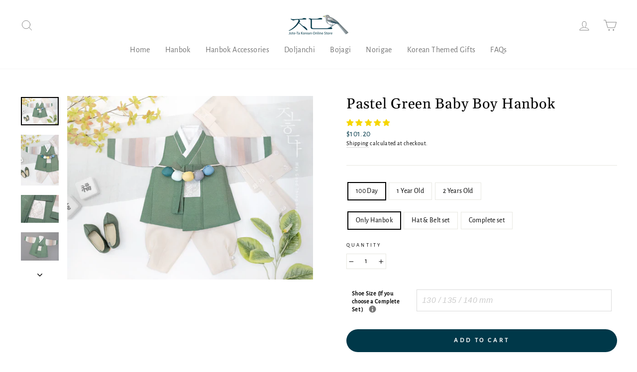

--- FILE ---
content_type: text/html; charset=utf-8
request_url: https://joteta.com/collections/baby-boy-hanbok/products/pastel-green-baby-boy-hanbok
body_size: 61951
content:
<!doctype html>
<html class="no-js" lang="en" dir="ltr">
<head>

<!-- Google tag (gtag.js) -->
<script async src="https://www.googletagmanager.com/gtag/js?id=AW-521992644"></script>
<script>
  window.dataLayer = window.dataLayer || [];
  function gtag(){dataLayer.push(arguments);}
  gtag('js', new Date());

  gtag('config', 'AW-521992644');
</script>



  <script src="https://code.jquery.com/jquery-3.2.1.min.js"></script>
  <meta charset="utf-8">
  <meta http-equiv="X-UA-Compatible" content="IE=edge,chrome=1">
  <meta name="viewport" content="width=device-width,initial-scale=1">
  <meta name="theme-color" content="#003849">
  <link rel="canonical" href="https://joteta.com/products/pastel-green-baby-boy-hanbok">
  <link rel="preconnect" href="https://cdn.shopify.com">
  <link rel="preconnect" href="https://fonts.shopifycdn.com">
  <link rel="dns-prefetch" href="https://productreviews.shopifycdn.com">
  <link rel="dns-prefetch" href="https://ajax.googleapis.com">
  <link rel="dns-prefetch" href="https://maps.googleapis.com">
  <link rel="dns-prefetch" href="https://maps.gstatic.com"><link rel="shortcut icon" href="//joteta.com/cdn/shop/files/Logo-Renewal-Favicon_32x32.png?v=1691991070" type="image/png" /><title>Pastel Green Baby Boy Hanbok
&ndash; Joteta Korean Online Shop
</title>
<meta name="description" content="Celebrate a special Korean occasion with a Pastel Green Baby Boy Hanbok. Shop from a selection of quality and affordable Korean Baby Boy Hanboks made in Korea. Enjoy free shipping, superior customer service, and quality Korean products with Joteta."><meta property="og:site_name" content="Joteta Korean Online Shop">
  <meta property="og:url" content="https://joteta.com/products/pastel-green-baby-boy-hanbok">
  <meta property="og:title" content="Pastel Green Baby Boy Hanbok">
  <meta property="og:type" content="product">
  <meta property="og:description" content="Celebrate a special Korean occasion with a Pastel Green Baby Boy Hanbok. Shop from a selection of quality and affordable Korean Baby Boy Hanboks made in Korea. Enjoy free shipping, superior customer service, and quality Korean products with Joteta."><meta property="og:image" content="http://joteta.com/cdn/shop/files/S_Pastel-Green-Baby-Boy-Hanbok-1.jpg?v=1719670996">
    <meta property="og:image:secure_url" content="https://joteta.com/cdn/shop/files/S_Pastel-Green-Baby-Boy-Hanbok-1.jpg?v=1719670996">
    <meta property="og:image:width" content="1200">
    <meta property="og:image:height" content="896"><meta name="twitter:site" content="@">
  <meta name="twitter:card" content="summary_large_image">
  <meta name="twitter:title" content="Pastel Green Baby Boy Hanbok">
  <meta name="twitter:description" content="Celebrate a special Korean occasion with a Pastel Green Baby Boy Hanbok. Shop from a selection of quality and affordable Korean Baby Boy Hanboks made in Korea. Enjoy free shipping, superior customer service, and quality Korean products with Joteta.">
<style data-shopify>@font-face {
  font-family: Gelasio;
  font-weight: 400;
  font-style: normal;
  font-display: swap;
  src: url("//joteta.com/cdn/fonts/gelasio/gelasio_n4.4c16aa443f7a871bf3cd01ef1a4aee00a144b7f4.woff2") format("woff2"),
       url("//joteta.com/cdn/fonts/gelasio/gelasio_n4.5d24746d8f4bd63b39d8bb5edfdfb5ee3cf0492a.woff") format("woff");
}

  @font-face {
  font-family: "Alegreya Sans";
  font-weight: 400;
  font-style: normal;
  font-display: swap;
  src: url("//joteta.com/cdn/fonts/alegreya_sans/alegreyasans_n4.e332e76eefe545db0f9180cd382ce06e2f88055f.woff2") format("woff2"),
       url("//joteta.com/cdn/fonts/alegreya_sans/alegreyasans_n4.2f538e6a7581234d2f67054a40fbfd36d80c2e56.woff") format("woff");
}


  
  @font-face {
  font-family: "Alegreya Sans";
  font-weight: 400;
  font-style: italic;
  font-display: swap;
  src: url("//joteta.com/cdn/fonts/alegreya_sans/alegreyasans_i4.7156278bb23e48db294dc221d52a46fdc0183947.woff2") format("woff2"),
       url("//joteta.com/cdn/fonts/alegreya_sans/alegreyasans_i4.7283a068f87063ea0a478d58f299dd97afe5e064.woff") format("woff");
}

  
</style><link href="//joteta.com/cdn/shop/t/18/assets/theme.css?v=64503664619227403011751964271" rel="stylesheet" type="text/css" media="all" />
<style data-shopify>:root {
    --typeHeaderPrimary: Gelasio;
    --typeHeaderFallback: serif;
    --typeHeaderSize: 34px;
    --typeHeaderWeight: 400;
    --typeHeaderLineHeight: 1.2;
    --typeHeaderSpacing: 0.025em;

    --typeBasePrimary:"Alegreya Sans";
    --typeBaseFallback:sans-serif;
    --typeBaseSize: 14px;
    --typeBaseWeight: 400;
    --typeBaseSpacing: 0.025em;
    --typeBaseLineHeight: 1.4;

    --typeCollectionTitle: 16px;

    --iconWeight: 2px;
    --iconLinecaps: round;

    
      --buttonRadius: 50px;
    

    --colorGridOverlayOpacity: 0.16;
  }

  .placeholder-content {
    background-image: linear-gradient(100deg, #ffffff 40%, #f7f7f7 63%, #ffffff 79%);
  }</style><script>
    document.documentElement.className = document.documentElement.className.replace('no-js', 'js');

    window.theme = window.theme || {};
    theme.routes = {
      home: "/",
      cart: "/cart.js",
      cartPage: "/cart",
      cartAdd: "/cart/add.js",
      cartChange: "/cart/change.js"
    };
    theme.strings = {
      soldOut: "Sold Out",
      unavailable: "Unavailable",
      stockLabel: "Only [count] items in stock!",
      willNotShipUntil: "Will not ship until [date]",
      willBeInStockAfter: "Will be in stock after [date]",
      waitingForStock: "Inventory on the way",
      savePrice: "Save [saved_amount]",
      cartEmpty: "Your cart is currently empty.",
      cartTermsConfirmation: "You must agree with the terms and conditions of sales to check out",
      searchCollections: "Collections:",
      searchPages: "Pages:",
      searchArticles: "Articles:"
    };
    theme.settings = {
      dynamicVariantsEnable: true,
      dynamicVariantType: "button",
      cartType: "page",
      isCustomerTemplate: false,
      moneyFormat: "${{amount}}",
      saveType: "percent",
      recentlyViewedEnabled: false,
      productImageSize: "portrait",
      productImageCover: true,
      predictiveSearch: true,
      predictiveSearchType: "product,article,page,collection",
      inventoryThreshold: 10,
      quickView: true,
      themeName: 'Impulse',
      themeVersion: "4.1.1"
    };
  </script>

  <script>window.performance && window.performance.mark && window.performance.mark('shopify.content_for_header.start');</script><meta name="google-site-verification" content="Jcu0EUt1SmnMFzlouxzOUClPGJY2-klcBNpZ78eyLFA">
<meta id="shopify-digital-wallet" name="shopify-digital-wallet" content="/39212122157/digital_wallets/dialog">
<meta name="shopify-checkout-api-token" content="f6ff37ee25440fc6ada96b680a1bc75b">
<meta id="in-context-paypal-metadata" data-shop-id="39212122157" data-venmo-supported="false" data-environment="production" data-locale="en_US" data-paypal-v4="true" data-currency="USD">
<link rel="alternate" type="application/json+oembed" href="https://joteta.com/products/pastel-green-baby-boy-hanbok.oembed">
<script async="async" src="/checkouts/internal/preloads.js?locale=en-US"></script>
<link rel="preconnect" href="https://shop.app" crossorigin="anonymous">
<script async="async" src="https://shop.app/checkouts/internal/preloads.js?locale=en-US&shop_id=39212122157" crossorigin="anonymous"></script>
<script id="apple-pay-shop-capabilities" type="application/json">{"shopId":39212122157,"countryCode":"US","currencyCode":"USD","merchantCapabilities":["supports3DS"],"merchantId":"gid:\/\/shopify\/Shop\/39212122157","merchantName":"Joteta Korean Online Shop","requiredBillingContactFields":["postalAddress","email","phone"],"requiredShippingContactFields":["postalAddress","email","phone"],"shippingType":"shipping","supportedNetworks":["visa","masterCard","amex","discover","elo","jcb"],"total":{"type":"pending","label":"Joteta Korean Online Shop","amount":"1.00"},"shopifyPaymentsEnabled":true,"supportsSubscriptions":true}</script>
<script id="shopify-features" type="application/json">{"accessToken":"f6ff37ee25440fc6ada96b680a1bc75b","betas":["rich-media-storefront-analytics"],"domain":"joteta.com","predictiveSearch":true,"shopId":39212122157,"locale":"en"}</script>
<script>var Shopify = Shopify || {};
Shopify.shop = "the-trending-thing.myshopify.com";
Shopify.locale = "en";
Shopify.currency = {"active":"USD","rate":"1.0"};
Shopify.country = "US";
Shopify.theme = {"name":"Renewal 2023","id":139042750762,"schema_name":"Impulse","schema_version":"4.1.1","theme_store_id":857,"role":"main"};
Shopify.theme.handle = "null";
Shopify.theme.style = {"id":null,"handle":null};
Shopify.cdnHost = "joteta.com/cdn";
Shopify.routes = Shopify.routes || {};
Shopify.routes.root = "/";</script>
<script type="module">!function(o){(o.Shopify=o.Shopify||{}).modules=!0}(window);</script>
<script>!function(o){function n(){var o=[];function n(){o.push(Array.prototype.slice.apply(arguments))}return n.q=o,n}var t=o.Shopify=o.Shopify||{};t.loadFeatures=n(),t.autoloadFeatures=n()}(window);</script>
<script>
  window.ShopifyPay = window.ShopifyPay || {};
  window.ShopifyPay.apiHost = "shop.app\/pay";
  window.ShopifyPay.redirectState = null;
</script>
<script id="shop-js-analytics" type="application/json">{"pageType":"product"}</script>
<script defer="defer" async type="module" src="//joteta.com/cdn/shopifycloud/shop-js/modules/v2/client.init-shop-cart-sync_BdyHc3Nr.en.esm.js"></script>
<script defer="defer" async type="module" src="//joteta.com/cdn/shopifycloud/shop-js/modules/v2/chunk.common_Daul8nwZ.esm.js"></script>
<script type="module">
  await import("//joteta.com/cdn/shopifycloud/shop-js/modules/v2/client.init-shop-cart-sync_BdyHc3Nr.en.esm.js");
await import("//joteta.com/cdn/shopifycloud/shop-js/modules/v2/chunk.common_Daul8nwZ.esm.js");

  window.Shopify.SignInWithShop?.initShopCartSync?.({"fedCMEnabled":true,"windoidEnabled":true});

</script>
<script>
  window.Shopify = window.Shopify || {};
  if (!window.Shopify.featureAssets) window.Shopify.featureAssets = {};
  window.Shopify.featureAssets['shop-js'] = {"shop-cart-sync":["modules/v2/client.shop-cart-sync_QYOiDySF.en.esm.js","modules/v2/chunk.common_Daul8nwZ.esm.js"],"init-fed-cm":["modules/v2/client.init-fed-cm_DchLp9rc.en.esm.js","modules/v2/chunk.common_Daul8nwZ.esm.js"],"shop-button":["modules/v2/client.shop-button_OV7bAJc5.en.esm.js","modules/v2/chunk.common_Daul8nwZ.esm.js"],"init-windoid":["modules/v2/client.init-windoid_DwxFKQ8e.en.esm.js","modules/v2/chunk.common_Daul8nwZ.esm.js"],"shop-cash-offers":["modules/v2/client.shop-cash-offers_DWtL6Bq3.en.esm.js","modules/v2/chunk.common_Daul8nwZ.esm.js","modules/v2/chunk.modal_CQq8HTM6.esm.js"],"shop-toast-manager":["modules/v2/client.shop-toast-manager_CX9r1SjA.en.esm.js","modules/v2/chunk.common_Daul8nwZ.esm.js"],"init-shop-email-lookup-coordinator":["modules/v2/client.init-shop-email-lookup-coordinator_UhKnw74l.en.esm.js","modules/v2/chunk.common_Daul8nwZ.esm.js"],"pay-button":["modules/v2/client.pay-button_DzxNnLDY.en.esm.js","modules/v2/chunk.common_Daul8nwZ.esm.js"],"avatar":["modules/v2/client.avatar_BTnouDA3.en.esm.js"],"init-shop-cart-sync":["modules/v2/client.init-shop-cart-sync_BdyHc3Nr.en.esm.js","modules/v2/chunk.common_Daul8nwZ.esm.js"],"shop-login-button":["modules/v2/client.shop-login-button_D8B466_1.en.esm.js","modules/v2/chunk.common_Daul8nwZ.esm.js","modules/v2/chunk.modal_CQq8HTM6.esm.js"],"init-customer-accounts-sign-up":["modules/v2/client.init-customer-accounts-sign-up_C8fpPm4i.en.esm.js","modules/v2/client.shop-login-button_D8B466_1.en.esm.js","modules/v2/chunk.common_Daul8nwZ.esm.js","modules/v2/chunk.modal_CQq8HTM6.esm.js"],"init-shop-for-new-customer-accounts":["modules/v2/client.init-shop-for-new-customer-accounts_CVTO0Ztu.en.esm.js","modules/v2/client.shop-login-button_D8B466_1.en.esm.js","modules/v2/chunk.common_Daul8nwZ.esm.js","modules/v2/chunk.modal_CQq8HTM6.esm.js"],"init-customer-accounts":["modules/v2/client.init-customer-accounts_dRgKMfrE.en.esm.js","modules/v2/client.shop-login-button_D8B466_1.en.esm.js","modules/v2/chunk.common_Daul8nwZ.esm.js","modules/v2/chunk.modal_CQq8HTM6.esm.js"],"shop-follow-button":["modules/v2/client.shop-follow-button_CkZpjEct.en.esm.js","modules/v2/chunk.common_Daul8nwZ.esm.js","modules/v2/chunk.modal_CQq8HTM6.esm.js"],"lead-capture":["modules/v2/client.lead-capture_BntHBhfp.en.esm.js","modules/v2/chunk.common_Daul8nwZ.esm.js","modules/v2/chunk.modal_CQq8HTM6.esm.js"],"checkout-modal":["modules/v2/client.checkout-modal_CfxcYbTm.en.esm.js","modules/v2/chunk.common_Daul8nwZ.esm.js","modules/v2/chunk.modal_CQq8HTM6.esm.js"],"shop-login":["modules/v2/client.shop-login_Da4GZ2H6.en.esm.js","modules/v2/chunk.common_Daul8nwZ.esm.js","modules/v2/chunk.modal_CQq8HTM6.esm.js"],"payment-terms":["modules/v2/client.payment-terms_MV4M3zvL.en.esm.js","modules/v2/chunk.common_Daul8nwZ.esm.js","modules/v2/chunk.modal_CQq8HTM6.esm.js"]};
</script>
<script>(function() {
  var isLoaded = false;
  function asyncLoad() {
    if (isLoaded) return;
    isLoaded = true;
    var urls = ["\/\/code.tidio.co\/uot62fvument2rawrrn0h4hsncsoxjnv.js?shop=the-trending-thing.myshopify.com","\/\/cdn.shopify.com\/proxy\/9e7d56c1e144523cf1cbc7cf6e02f2a48ecebedb757398155c6920bd12bbcf8d\/api.goaffpro.com\/loader.js?shop=the-trending-thing.myshopify.com\u0026sp-cache-control=cHVibGljLCBtYXgtYWdlPTkwMA"];
    for (var i = 0; i < urls.length; i++) {
      var s = document.createElement('script');
      s.type = 'text/javascript';
      s.async = true;
      s.src = urls[i];
      var x = document.getElementsByTagName('script')[0];
      x.parentNode.insertBefore(s, x);
    }
  };
  if(window.attachEvent) {
    window.attachEvent('onload', asyncLoad);
  } else {
    window.addEventListener('load', asyncLoad, false);
  }
})();</script>
<script id="__st">var __st={"a":39212122157,"offset":-28800,"reqid":"c46ed1da-be87-463b-8e5a-5073ce5825da-1768968088","pageurl":"joteta.com\/collections\/baby-boy-hanbok\/products\/pastel-green-baby-boy-hanbok","u":"abe70ea1c9e7","p":"product","rtyp":"product","rid":9343054872874};</script>
<script>window.ShopifyPaypalV4VisibilityTracking = true;</script>
<script id="captcha-bootstrap">!function(){'use strict';const t='contact',e='account',n='new_comment',o=[[t,t],['blogs',n],['comments',n],[t,'customer']],c=[[e,'customer_login'],[e,'guest_login'],[e,'recover_customer_password'],[e,'create_customer']],r=t=>t.map((([t,e])=>`form[action*='/${t}']:not([data-nocaptcha='true']) input[name='form_type'][value='${e}']`)).join(','),a=t=>()=>t?[...document.querySelectorAll(t)].map((t=>t.form)):[];function s(){const t=[...o],e=r(t);return a(e)}const i='password',u='form_key',d=['recaptcha-v3-token','g-recaptcha-response','h-captcha-response',i],f=()=>{try{return window.sessionStorage}catch{return}},m='__shopify_v',_=t=>t.elements[u];function p(t,e,n=!1){try{const o=window.sessionStorage,c=JSON.parse(o.getItem(e)),{data:r}=function(t){const{data:e,action:n}=t;return t[m]||n?{data:e,action:n}:{data:t,action:n}}(c);for(const[e,n]of Object.entries(r))t.elements[e]&&(t.elements[e].value=n);n&&o.removeItem(e)}catch(o){console.error('form repopulation failed',{error:o})}}const l='form_type',E='cptcha';function T(t){t.dataset[E]=!0}const w=window,h=w.document,L='Shopify',v='ce_forms',y='captcha';let A=!1;((t,e)=>{const n=(g='f06e6c50-85a8-45c8-87d0-21a2b65856fe',I='https://cdn.shopify.com/shopifycloud/storefront-forms-hcaptcha/ce_storefront_forms_captcha_hcaptcha.v1.5.2.iife.js',D={infoText:'Protected by hCaptcha',privacyText:'Privacy',termsText:'Terms'},(t,e,n)=>{const o=w[L][v],c=o.bindForm;if(c)return c(t,g,e,D).then(n);var r;o.q.push([[t,g,e,D],n]),r=I,A||(h.body.append(Object.assign(h.createElement('script'),{id:'captcha-provider',async:!0,src:r})),A=!0)});var g,I,D;w[L]=w[L]||{},w[L][v]=w[L][v]||{},w[L][v].q=[],w[L][y]=w[L][y]||{},w[L][y].protect=function(t,e){n(t,void 0,e),T(t)},Object.freeze(w[L][y]),function(t,e,n,w,h,L){const[v,y,A,g]=function(t,e,n){const i=e?o:[],u=t?c:[],d=[...i,...u],f=r(d),m=r(i),_=r(d.filter((([t,e])=>n.includes(e))));return[a(f),a(m),a(_),s()]}(w,h,L),I=t=>{const e=t.target;return e instanceof HTMLFormElement?e:e&&e.form},D=t=>v().includes(t);t.addEventListener('submit',(t=>{const e=I(t);if(!e)return;const n=D(e)&&!e.dataset.hcaptchaBound&&!e.dataset.recaptchaBound,o=_(e),c=g().includes(e)&&(!o||!o.value);(n||c)&&t.preventDefault(),c&&!n&&(function(t){try{if(!f())return;!function(t){const e=f();if(!e)return;const n=_(t);if(!n)return;const o=n.value;o&&e.removeItem(o)}(t);const e=Array.from(Array(32),(()=>Math.random().toString(36)[2])).join('');!function(t,e){_(t)||t.append(Object.assign(document.createElement('input'),{type:'hidden',name:u})),t.elements[u].value=e}(t,e),function(t,e){const n=f();if(!n)return;const o=[...t.querySelectorAll(`input[type='${i}']`)].map((({name:t})=>t)),c=[...d,...o],r={};for(const[a,s]of new FormData(t).entries())c.includes(a)||(r[a]=s);n.setItem(e,JSON.stringify({[m]:1,action:t.action,data:r}))}(t,e)}catch(e){console.error('failed to persist form',e)}}(e),e.submit())}));const S=(t,e)=>{t&&!t.dataset[E]&&(n(t,e.some((e=>e===t))),T(t))};for(const o of['focusin','change'])t.addEventListener(o,(t=>{const e=I(t);D(e)&&S(e,y())}));const B=e.get('form_key'),M=e.get(l),P=B&&M;t.addEventListener('DOMContentLoaded',(()=>{const t=y();if(P)for(const e of t)e.elements[l].value===M&&p(e,B);[...new Set([...A(),...v().filter((t=>'true'===t.dataset.shopifyCaptcha))])].forEach((e=>S(e,t)))}))}(h,new URLSearchParams(w.location.search),n,t,e,['guest_login'])})(!0,!0)}();</script>
<script integrity="sha256-4kQ18oKyAcykRKYeNunJcIwy7WH5gtpwJnB7kiuLZ1E=" data-source-attribution="shopify.loadfeatures" defer="defer" src="//joteta.com/cdn/shopifycloud/storefront/assets/storefront/load_feature-a0a9edcb.js" crossorigin="anonymous"></script>
<script crossorigin="anonymous" defer="defer" src="//joteta.com/cdn/shopifycloud/storefront/assets/shopify_pay/storefront-65b4c6d7.js?v=20250812"></script>
<script data-source-attribution="shopify.dynamic_checkout.dynamic.init">var Shopify=Shopify||{};Shopify.PaymentButton=Shopify.PaymentButton||{isStorefrontPortableWallets:!0,init:function(){window.Shopify.PaymentButton.init=function(){};var t=document.createElement("script");t.src="https://joteta.com/cdn/shopifycloud/portable-wallets/latest/portable-wallets.en.js",t.type="module",document.head.appendChild(t)}};
</script>
<script data-source-attribution="shopify.dynamic_checkout.buyer_consent">
  function portableWalletsHideBuyerConsent(e){var t=document.getElementById("shopify-buyer-consent"),n=document.getElementById("shopify-subscription-policy-button");t&&n&&(t.classList.add("hidden"),t.setAttribute("aria-hidden","true"),n.removeEventListener("click",e))}function portableWalletsShowBuyerConsent(e){var t=document.getElementById("shopify-buyer-consent"),n=document.getElementById("shopify-subscription-policy-button");t&&n&&(t.classList.remove("hidden"),t.removeAttribute("aria-hidden"),n.addEventListener("click",e))}window.Shopify?.PaymentButton&&(window.Shopify.PaymentButton.hideBuyerConsent=portableWalletsHideBuyerConsent,window.Shopify.PaymentButton.showBuyerConsent=portableWalletsShowBuyerConsent);
</script>
<script data-source-attribution="shopify.dynamic_checkout.cart.bootstrap">document.addEventListener("DOMContentLoaded",(function(){function t(){return document.querySelector("shopify-accelerated-checkout-cart, shopify-accelerated-checkout")}if(t())Shopify.PaymentButton.init();else{new MutationObserver((function(e,n){t()&&(Shopify.PaymentButton.init(),n.disconnect())})).observe(document.body,{childList:!0,subtree:!0})}}));
</script>
<link id="shopify-accelerated-checkout-styles" rel="stylesheet" media="screen" href="https://joteta.com/cdn/shopifycloud/portable-wallets/latest/accelerated-checkout-backwards-compat.css" crossorigin="anonymous">
<style id="shopify-accelerated-checkout-cart">
        #shopify-buyer-consent {
  margin-top: 1em;
  display: inline-block;
  width: 100%;
}

#shopify-buyer-consent.hidden {
  display: none;
}

#shopify-subscription-policy-button {
  background: none;
  border: none;
  padding: 0;
  text-decoration: underline;
  font-size: inherit;
  cursor: pointer;
}

#shopify-subscription-policy-button::before {
  box-shadow: none;
}

      </style>

<script>window.performance && window.performance.mark && window.performance.mark('shopify.content_for_header.end');</script>

  <script src="//joteta.com/cdn/shop/t/18/assets/vendor-scripts-v9.js" defer="defer"></script><link rel="preload" as="style" href="//joteta.com/cdn/shop/t/18/assets/currency-flags.css" onload="this.onload=null;this.rel='stylesheet'">
    <link rel="stylesheet" href="//joteta.com/cdn/shop/t/18/assets/currency-flags.css"><script src="//joteta.com/cdn/shop/t/18/assets/theme.min.js?v=82601135991613020911670365104" defer="defer"></script>
<!-- Start of Judge.me Core -->
<link rel="dns-prefetch" href="https://cdn.judge.me/">
<script data-cfasync='false' class='jdgm-settings-script'>window.jdgmSettings={"pagination":5,"disable_web_reviews":false,"badge_no_review_text":"No reviews","badge_n_reviews_text":"{{ n }} review/reviews","badge_star_color":"#f6d600","hide_badge_preview_if_no_reviews":true,"badge_hide_text":false,"enforce_center_preview_badge":false,"widget_title":"Customer Reviews","widget_open_form_text":"Write a review","widget_close_form_text":"Cancel review","widget_refresh_page_text":"Refresh page","widget_summary_text":"Based on {{ number_of_reviews }} review/reviews","widget_no_review_text":"Be the first to write a review","widget_name_field_text":"Display name","widget_verified_name_field_text":"Verified Name (public)","widget_name_placeholder_text":"Display name","widget_required_field_error_text":"This field is required.","widget_email_field_text":"Email address","widget_verified_email_field_text":"Verified Email (private, can not be edited)","widget_email_placeholder_text":"Your email address","widget_email_field_error_text":"Please enter a valid email address.","widget_rating_field_text":"Rating","widget_review_title_field_text":"Review Title","widget_review_title_placeholder_text":"Give your review a title","widget_review_body_field_text":"Review content","widget_review_body_placeholder_text":"Start writing here...","widget_pictures_field_text":"Picture/Video (optional)","widget_submit_review_text":"Submit Review","widget_submit_verified_review_text":"Submit Verified Review","widget_submit_success_msg_with_auto_publish":"Thank you! Please refresh the page in a few moments to see your review. You can remove or edit your review by logging into \u003ca href='https://judge.me/login' target='_blank' rel='nofollow noopener'\u003eJudge.me\u003c/a\u003e","widget_submit_success_msg_no_auto_publish":"Thank you! Your review will be published as soon as it is approved by the shop admin. You can remove or edit your review by logging into \u003ca href='https://judge.me/login' target='_blank' rel='nofollow noopener'\u003eJudge.me\u003c/a\u003e","widget_show_default_reviews_out_of_total_text":"Showing {{ n_reviews_shown }} out of {{ n_reviews }} reviews.","widget_show_all_link_text":"Show all","widget_show_less_link_text":"Show less","widget_author_said_text":"{{ reviewer_name }} said:","widget_days_text":"{{ n }} days ago","widget_weeks_text":"{{ n }} week/weeks ago","widget_months_text":"{{ n }} month/months ago","widget_years_text":"{{ n }} year/years ago","widget_yesterday_text":"Yesterday","widget_today_text":"Today","widget_replied_text":"\u003e\u003e {{ shop_name }} replied:","widget_read_more_text":"Read more","widget_reviewer_name_as_initial":"","widget_rating_filter_color":"#fbcd0a","widget_rating_filter_see_all_text":"See all reviews","widget_sorting_most_recent_text":"Most Recent","widget_sorting_highest_rating_text":"Highest Rating","widget_sorting_lowest_rating_text":"Lowest Rating","widget_sorting_with_pictures_text":"Only Pictures","widget_sorting_most_helpful_text":"Most Helpful","widget_open_question_form_text":"Ask a question","widget_reviews_subtab_text":"Reviews","widget_questions_subtab_text":"Questions","widget_question_label_text":"Question","widget_answer_label_text":"Answer","widget_question_placeholder_text":"Write your question here","widget_submit_question_text":"Submit Question","widget_question_submit_success_text":"Thank you for your question! We will notify you once it gets answered.","widget_star_color":"#6b6b6b","verified_badge_text":"Verified","verified_badge_bg_color":"","verified_badge_text_color":"","verified_badge_placement":"left-of-reviewer-name","widget_review_max_height":"","widget_hide_border":false,"widget_social_share":false,"widget_thumb":false,"widget_review_location_show":false,"widget_location_format":"","all_reviews_include_out_of_store_products":true,"all_reviews_out_of_store_text":"(out of store)","all_reviews_pagination":100,"all_reviews_product_name_prefix_text":"about","enable_review_pictures":false,"enable_question_anwser":false,"widget_theme":"default","review_date_format":"mm/dd/yyyy","default_sort_method":"most-recent","widget_product_reviews_subtab_text":"Product Reviews","widget_shop_reviews_subtab_text":"Shop Reviews","widget_other_products_reviews_text":"Reviews for other products","widget_store_reviews_subtab_text":"Store reviews","widget_no_store_reviews_text":"This store hasn't received any reviews yet","widget_web_restriction_product_reviews_text":"This product hasn't received any reviews yet","widget_no_items_text":"No items found","widget_show_more_text":"Show more","widget_write_a_store_review_text":"Write a Store Review","widget_other_languages_heading":"Reviews in Other Languages","widget_translate_review_text":"Translate review to {{ language }}","widget_translating_review_text":"Translating...","widget_show_original_translation_text":"Show original ({{ language }})","widget_translate_review_failed_text":"Review couldn't be translated.","widget_translate_review_retry_text":"Retry","widget_translate_review_try_again_later_text":"Try again later","show_product_url_for_grouped_product":false,"widget_sorting_pictures_first_text":"Pictures First","show_pictures_on_all_rev_page_mobile":false,"show_pictures_on_all_rev_page_desktop":false,"floating_tab_hide_mobile_install_preference":false,"floating_tab_button_name":"★ Reviews","floating_tab_title":"Let customers speak for us","floating_tab_button_color":"","floating_tab_button_background_color":"","floating_tab_url":"","floating_tab_url_enabled":false,"floating_tab_tab_style":"text","all_reviews_text_badge_text":"Customers rate us {{ shop.metafields.judgeme.all_reviews_rating | round: 1 }}/5 based on {{ shop.metafields.judgeme.all_reviews_count }} reviews.","all_reviews_text_badge_text_branded_style":"{{ shop.metafields.judgeme.all_reviews_rating | round: 1 }} out of 5 stars based on {{ shop.metafields.judgeme.all_reviews_count }} reviews","is_all_reviews_text_badge_a_link":false,"show_stars_for_all_reviews_text_badge":false,"all_reviews_text_badge_url":"","all_reviews_text_style":"text","all_reviews_text_color_style":"judgeme_brand_color","all_reviews_text_color":"#108474","all_reviews_text_show_jm_brand":true,"featured_carousel_show_header":true,"featured_carousel_title":"Let customers speak for us","testimonials_carousel_title":"Customers are saying","videos_carousel_title":"Real customer stories","cards_carousel_title":"Customers are saying","featured_carousel_count_text":"from {{ n }} reviews","featured_carousel_add_link_to_all_reviews_page":false,"featured_carousel_url":"","featured_carousel_show_images":true,"featured_carousel_autoslide_interval":5,"featured_carousel_arrows_on_the_sides":false,"featured_carousel_height":250,"featured_carousel_width":80,"featured_carousel_image_size":0,"featured_carousel_image_height":250,"featured_carousel_arrow_color":"#eeeeee","verified_count_badge_style":"vintage","verified_count_badge_orientation":"horizontal","verified_count_badge_color_style":"judgeme_brand_color","verified_count_badge_color":"#108474","is_verified_count_badge_a_link":false,"verified_count_badge_url":"","verified_count_badge_show_jm_brand":true,"widget_rating_preset_default":5,"widget_first_sub_tab":"product-reviews","widget_show_histogram":true,"widget_histogram_use_custom_color":false,"widget_pagination_use_custom_color":false,"widget_star_use_custom_color":true,"widget_verified_badge_use_custom_color":false,"widget_write_review_use_custom_color":false,"picture_reminder_submit_button":"Upload Pictures","enable_review_videos":false,"mute_video_by_default":false,"widget_sorting_videos_first_text":"Videos First","widget_review_pending_text":"Pending","featured_carousel_items_for_large_screen":3,"social_share_options_order":"Facebook,Twitter","remove_microdata_snippet":true,"disable_json_ld":false,"enable_json_ld_products":false,"preview_badge_show_question_text":false,"preview_badge_no_question_text":"No questions","preview_badge_n_question_text":"{{ number_of_questions }} question/questions","qa_badge_show_icon":false,"qa_badge_position":"same-row","remove_judgeme_branding":false,"widget_add_search_bar":false,"widget_search_bar_placeholder":"Search","widget_sorting_verified_only_text":"Verified only","featured_carousel_theme":"aligned","featured_carousel_show_rating":true,"featured_carousel_show_title":true,"featured_carousel_show_body":true,"featured_carousel_show_date":false,"featured_carousel_show_reviewer":true,"featured_carousel_show_product":false,"featured_carousel_header_background_color":"#108474","featured_carousel_header_text_color":"#ffffff","featured_carousel_name_product_separator":"reviewed","featured_carousel_full_star_background":"#108474","featured_carousel_empty_star_background":"#dadada","featured_carousel_vertical_theme_background":"#f9fafb","featured_carousel_verified_badge_enable":false,"featured_carousel_verified_badge_color":"#108474","featured_carousel_border_style":"round","featured_carousel_review_line_length_limit":3,"featured_carousel_more_reviews_button_text":"Read more reviews","featured_carousel_view_product_button_text":"View product","all_reviews_page_load_reviews_on":"scroll","all_reviews_page_load_more_text":"Load More Reviews","disable_fb_tab_reviews":false,"enable_ajax_cdn_cache":false,"widget_public_name_text":"displayed publicly like","default_reviewer_name":"John Smith","default_reviewer_name_has_non_latin":true,"widget_reviewer_anonymous":"Anonymous","medals_widget_title":"Judge.me Review Medals","medals_widget_background_color":"#f9fafb","medals_widget_position":"footer_all_pages","medals_widget_border_color":"#f9fafb","medals_widget_verified_text_position":"left","medals_widget_use_monochromatic_version":false,"medals_widget_elements_color":"#108474","show_reviewer_avatar":true,"widget_invalid_yt_video_url_error_text":"Not a YouTube video URL","widget_max_length_field_error_text":"Please enter no more than {0} characters.","widget_show_country_flag":false,"widget_show_collected_via_shop_app":true,"widget_verified_by_shop_badge_style":"light","widget_verified_by_shop_text":"Verified by Shop","widget_show_photo_gallery":false,"widget_load_with_code_splitting":true,"widget_ugc_install_preference":false,"widget_ugc_title":"Made by us, Shared by you","widget_ugc_subtitle":"Tag us to see your picture featured in our page","widget_ugc_arrows_color":"#ffffff","widget_ugc_primary_button_text":"Buy Now","widget_ugc_primary_button_background_color":"#108474","widget_ugc_primary_button_text_color":"#ffffff","widget_ugc_primary_button_border_width":"0","widget_ugc_primary_button_border_style":"none","widget_ugc_primary_button_border_color":"#108474","widget_ugc_primary_button_border_radius":"25","widget_ugc_secondary_button_text":"Load More","widget_ugc_secondary_button_background_color":"#ffffff","widget_ugc_secondary_button_text_color":"#108474","widget_ugc_secondary_button_border_width":"2","widget_ugc_secondary_button_border_style":"solid","widget_ugc_secondary_button_border_color":"#108474","widget_ugc_secondary_button_border_radius":"25","widget_ugc_reviews_button_text":"View Reviews","widget_ugc_reviews_button_background_color":"#ffffff","widget_ugc_reviews_button_text_color":"#108474","widget_ugc_reviews_button_border_width":"2","widget_ugc_reviews_button_border_style":"solid","widget_ugc_reviews_button_border_color":"#108474","widget_ugc_reviews_button_border_radius":"25","widget_ugc_reviews_button_link_to":"judgeme-reviews-page","widget_ugc_show_post_date":true,"widget_ugc_max_width":"800","widget_rating_metafield_value_type":true,"widget_primary_color":"#108474","widget_enable_secondary_color":false,"widget_secondary_color":"#edf5f5","widget_summary_average_rating_text":"{{ average_rating }} out of 5","widget_media_grid_title":"Customer photos \u0026 videos","widget_media_grid_see_more_text":"See more","widget_round_style":false,"widget_show_product_medals":true,"widget_verified_by_judgeme_text":"Verified by Judge.me","widget_show_store_medals":true,"widget_verified_by_judgeme_text_in_store_medals":"Verified by Judge.me","widget_media_field_exceed_quantity_message":"Sorry, we can only accept {{ max_media }} for one review.","widget_media_field_exceed_limit_message":"{{ file_name }} is too large, please select a {{ media_type }} less than {{ size_limit }}MB.","widget_review_submitted_text":"Review Submitted!","widget_question_submitted_text":"Question Submitted!","widget_close_form_text_question":"Cancel","widget_write_your_answer_here_text":"Write your answer here","widget_enabled_branded_link":true,"widget_show_collected_by_judgeme":false,"widget_reviewer_name_color":"","widget_write_review_text_color":"","widget_write_review_bg_color":"","widget_collected_by_judgeme_text":"collected by Judge.me","widget_pagination_type":"standard","widget_load_more_text":"Load More","widget_load_more_color":"#108474","widget_full_review_text":"Full Review","widget_read_more_reviews_text":"Read More Reviews","widget_read_questions_text":"Read Questions","widget_questions_and_answers_text":"Questions \u0026 Answers","widget_verified_by_text":"Verified by","widget_verified_text":"Verified","widget_number_of_reviews_text":"{{ number_of_reviews }} reviews","widget_back_button_text":"Back","widget_next_button_text":"Next","widget_custom_forms_filter_button":"Filters","custom_forms_style":"vertical","widget_show_review_information":false,"how_reviews_are_collected":"How reviews are collected?","widget_show_review_keywords":false,"widget_gdpr_statement":"How we use your data: We'll only contact you about the review you left, and only if necessary. By submitting your review, you agree to Judge.me's \u003ca href='https://judge.me/terms' target='_blank' rel='nofollow noopener'\u003eterms\u003c/a\u003e, \u003ca href='https://judge.me/privacy' target='_blank' rel='nofollow noopener'\u003eprivacy\u003c/a\u003e and \u003ca href='https://judge.me/content-policy' target='_blank' rel='nofollow noopener'\u003econtent\u003c/a\u003e policies.","widget_multilingual_sorting_enabled":false,"widget_translate_review_content_enabled":false,"widget_translate_review_content_method":"manual","popup_widget_review_selection":"automatically_with_pictures","popup_widget_round_border_style":true,"popup_widget_show_title":true,"popup_widget_show_body":true,"popup_widget_show_reviewer":false,"popup_widget_show_product":true,"popup_widget_show_pictures":true,"popup_widget_use_review_picture":true,"popup_widget_show_on_home_page":true,"popup_widget_show_on_product_page":true,"popup_widget_show_on_collection_page":true,"popup_widget_show_on_cart_page":true,"popup_widget_position":"bottom_left","popup_widget_first_review_delay":5,"popup_widget_duration":5,"popup_widget_interval":5,"popup_widget_review_count":5,"popup_widget_hide_on_mobile":true,"review_snippet_widget_round_border_style":true,"review_snippet_widget_card_color":"#FFFFFF","review_snippet_widget_slider_arrows_background_color":"#FFFFFF","review_snippet_widget_slider_arrows_color":"#000000","review_snippet_widget_star_color":"#108474","show_product_variant":false,"all_reviews_product_variant_label_text":"Variant: ","widget_show_verified_branding":false,"widget_ai_summary_title":"Customers say","widget_ai_summary_disclaimer":"AI-powered review summary based on recent customer reviews","widget_show_ai_summary":false,"widget_show_ai_summary_bg":false,"widget_show_review_title_input":true,"redirect_reviewers_invited_via_email":"review_widget","request_store_review_after_product_review":false,"request_review_other_products_in_order":false,"review_form_color_scheme":"default","review_form_corner_style":"square","review_form_star_color":{},"review_form_text_color":"#333333","review_form_background_color":"#ffffff","review_form_field_background_color":"#fafafa","review_form_button_color":{},"review_form_button_text_color":"#ffffff","review_form_modal_overlay_color":"#000000","review_content_screen_title_text":"How would you rate this product?","review_content_introduction_text":"We would love it if you would share a bit about your experience.","store_review_form_title_text":"How would you rate this store?","store_review_form_introduction_text":"We would love it if you would share a bit about your experience.","show_review_guidance_text":true,"one_star_review_guidance_text":"Poor","five_star_review_guidance_text":"Great","customer_information_screen_title_text":"About you","customer_information_introduction_text":"Please tell us more about you.","custom_questions_screen_title_text":"Your experience in more detail","custom_questions_introduction_text":"Here are a few questions to help us understand more about your experience.","review_submitted_screen_title_text":"Thanks for your review!","review_submitted_screen_thank_you_text":"We are processing it and it will appear on the store soon.","review_submitted_screen_email_verification_text":"Please confirm your email by clicking the link we just sent you. This helps us keep reviews authentic.","review_submitted_request_store_review_text":"Would you like to share your experience of shopping with us?","review_submitted_review_other_products_text":"Would you like to review these products?","store_review_screen_title_text":"Would you like to share your experience of shopping with us?","store_review_introduction_text":"We value your feedback and use it to improve. Please share any thoughts or suggestions you have.","reviewer_media_screen_title_picture_text":"Share a picture","reviewer_media_introduction_picture_text":"Upload a photo to support your review.","reviewer_media_screen_title_video_text":"Share a video","reviewer_media_introduction_video_text":"Upload a video to support your review.","reviewer_media_screen_title_picture_or_video_text":"Share a picture or video","reviewer_media_introduction_picture_or_video_text":"Upload a photo or video to support your review.","reviewer_media_youtube_url_text":"Paste your Youtube URL here","advanced_settings_next_step_button_text":"Next","advanced_settings_close_review_button_text":"Close","modal_write_review_flow":false,"write_review_flow_required_text":"Required","write_review_flow_privacy_message_text":"We respect your privacy.","write_review_flow_anonymous_text":"Post review as anonymous","write_review_flow_visibility_text":"This won't be visible to other customers.","write_review_flow_multiple_selection_help_text":"Select as many as you like","write_review_flow_single_selection_help_text":"Select one option","write_review_flow_required_field_error_text":"This field is required","write_review_flow_invalid_email_error_text":"Please enter a valid email address","write_review_flow_max_length_error_text":"Max. {{ max_length }} characters.","write_review_flow_media_upload_text":"\u003cb\u003eClick to upload\u003c/b\u003e or drag and drop","write_review_flow_gdpr_statement":"We'll only contact you about your review if necessary. By submitting your review, you agree to our \u003ca href='https://judge.me/terms' target='_blank' rel='nofollow noopener'\u003eterms and conditions\u003c/a\u003e and \u003ca href='https://judge.me/privacy' target='_blank' rel='nofollow noopener'\u003eprivacy policy\u003c/a\u003e.","rating_only_reviews_enabled":false,"show_negative_reviews_help_screen":false,"new_review_flow_help_screen_rating_threshold":3,"negative_review_resolution_screen_title_text":"Tell us more","negative_review_resolution_text":"Your experience matters to us. If there were issues with your purchase, we're here to help. Feel free to reach out to us, we'd love the opportunity to make things right.","negative_review_resolution_button_text":"Contact us","negative_review_resolution_proceed_with_review_text":"Leave a review","negative_review_resolution_subject":"Issue with purchase from {{ shop_name }}.{{ order_name }}","preview_badge_collection_page_install_status":false,"widget_review_custom_css":"","preview_badge_custom_css":"","preview_badge_stars_count":"5-stars","featured_carousel_custom_css":"","floating_tab_custom_css":"","all_reviews_widget_custom_css":"","medals_widget_custom_css":"","verified_badge_custom_css":"","all_reviews_text_custom_css":"","transparency_badges_collected_via_store_invite":false,"transparency_badges_from_another_provider":false,"transparency_badges_collected_from_store_visitor":false,"transparency_badges_collected_by_verified_review_provider":false,"transparency_badges_earned_reward":false,"transparency_badges_collected_via_store_invite_text":"Review collected via store invitation","transparency_badges_from_another_provider_text":"Review collected from another provider","transparency_badges_collected_from_store_visitor_text":"Review collected from a store visitor","transparency_badges_written_in_google_text":"Review written in Google","transparency_badges_written_in_etsy_text":"Review written in Etsy","transparency_badges_written_in_shop_app_text":"Review written in Shop App","transparency_badges_earned_reward_text":"Review earned a reward for future purchase","product_review_widget_per_page":10,"widget_store_review_label_text":"Review about the store","checkout_comment_extension_title_on_product_page":"Customer Comments","checkout_comment_extension_num_latest_comment_show":5,"checkout_comment_extension_format":"name_and_timestamp","checkout_comment_customer_name":"last_initial","checkout_comment_comment_notification":true,"preview_badge_collection_page_install_preference":true,"preview_badge_home_page_install_preference":false,"preview_badge_product_page_install_preference":true,"review_widget_install_preference":"","review_carousel_install_preference":false,"floating_reviews_tab_install_preference":"none","verified_reviews_count_badge_install_preference":false,"all_reviews_text_install_preference":false,"review_widget_best_location":true,"judgeme_medals_install_preference":false,"review_widget_revamp_enabled":false,"review_widget_qna_enabled":false,"review_widget_header_theme":"minimal","review_widget_widget_title_enabled":true,"review_widget_header_text_size":"medium","review_widget_header_text_weight":"regular","review_widget_average_rating_style":"compact","review_widget_bar_chart_enabled":true,"review_widget_bar_chart_type":"numbers","review_widget_bar_chart_style":"standard","review_widget_expanded_media_gallery_enabled":false,"review_widget_reviews_section_theme":"standard","review_widget_image_style":"thumbnails","review_widget_review_image_ratio":"square","review_widget_stars_size":"medium","review_widget_verified_badge":"standard_text","review_widget_review_title_text_size":"medium","review_widget_review_text_size":"medium","review_widget_review_text_length":"medium","review_widget_number_of_columns_desktop":3,"review_widget_carousel_transition_speed":5,"review_widget_custom_questions_answers_display":"always","review_widget_button_text_color":"#FFFFFF","review_widget_text_color":"#000000","review_widget_lighter_text_color":"#7B7B7B","review_widget_corner_styling":"soft","review_widget_review_word_singular":"review","review_widget_review_word_plural":"reviews","review_widget_voting_label":"Helpful?","review_widget_shop_reply_label":"Reply from {{ shop_name }}:","review_widget_filters_title":"Filters","qna_widget_question_word_singular":"Question","qna_widget_question_word_plural":"Questions","qna_widget_answer_reply_label":"Answer from {{ answerer_name }}:","qna_content_screen_title_text":"Ask a question about this product","qna_widget_question_required_field_error_text":"Please enter your question.","qna_widget_flow_gdpr_statement":"We'll only contact you about your question if necessary. By submitting your question, you agree to our \u003ca href='https://judge.me/terms' target='_blank' rel='nofollow noopener'\u003eterms and conditions\u003c/a\u003e and \u003ca href='https://judge.me/privacy' target='_blank' rel='nofollow noopener'\u003eprivacy policy\u003c/a\u003e.","qna_widget_question_submitted_text":"Thanks for your question!","qna_widget_close_form_text_question":"Close","qna_widget_question_submit_success_text":"We’ll notify you by email when your question is answered.","all_reviews_widget_v2025_enabled":false,"all_reviews_widget_v2025_header_theme":"default","all_reviews_widget_v2025_widget_title_enabled":true,"all_reviews_widget_v2025_header_text_size":"medium","all_reviews_widget_v2025_header_text_weight":"regular","all_reviews_widget_v2025_average_rating_style":"compact","all_reviews_widget_v2025_bar_chart_enabled":true,"all_reviews_widget_v2025_bar_chart_type":"numbers","all_reviews_widget_v2025_bar_chart_style":"standard","all_reviews_widget_v2025_expanded_media_gallery_enabled":false,"all_reviews_widget_v2025_show_store_medals":true,"all_reviews_widget_v2025_show_photo_gallery":true,"all_reviews_widget_v2025_show_review_keywords":false,"all_reviews_widget_v2025_show_ai_summary":false,"all_reviews_widget_v2025_show_ai_summary_bg":false,"all_reviews_widget_v2025_add_search_bar":false,"all_reviews_widget_v2025_default_sort_method":"most-recent","all_reviews_widget_v2025_reviews_per_page":10,"all_reviews_widget_v2025_reviews_section_theme":"default","all_reviews_widget_v2025_image_style":"thumbnails","all_reviews_widget_v2025_review_image_ratio":"square","all_reviews_widget_v2025_stars_size":"medium","all_reviews_widget_v2025_verified_badge":"bold_badge","all_reviews_widget_v2025_review_title_text_size":"medium","all_reviews_widget_v2025_review_text_size":"medium","all_reviews_widget_v2025_review_text_length":"medium","all_reviews_widget_v2025_number_of_columns_desktop":3,"all_reviews_widget_v2025_carousel_transition_speed":5,"all_reviews_widget_v2025_custom_questions_answers_display":"always","all_reviews_widget_v2025_show_product_variant":false,"all_reviews_widget_v2025_show_reviewer_avatar":true,"all_reviews_widget_v2025_reviewer_name_as_initial":"","all_reviews_widget_v2025_review_location_show":false,"all_reviews_widget_v2025_location_format":"","all_reviews_widget_v2025_show_country_flag":false,"all_reviews_widget_v2025_verified_by_shop_badge_style":"light","all_reviews_widget_v2025_social_share":false,"all_reviews_widget_v2025_social_share_options_order":"Facebook,Twitter,LinkedIn,Pinterest","all_reviews_widget_v2025_pagination_type":"standard","all_reviews_widget_v2025_button_text_color":"#FFFFFF","all_reviews_widget_v2025_text_color":"#000000","all_reviews_widget_v2025_lighter_text_color":"#7B7B7B","all_reviews_widget_v2025_corner_styling":"soft","all_reviews_widget_v2025_title":"Customer reviews","all_reviews_widget_v2025_ai_summary_title":"Customers say about this store","all_reviews_widget_v2025_no_review_text":"Be the first to write a review","platform":"shopify","branding_url":"https://app.judge.me/reviews/stores/joteta.com","branding_text":"Powered by Judge.me","locale":"en","reply_name":"Joteta Korean Online Shop","widget_version":"2.1","footer":true,"autopublish":true,"review_dates":true,"enable_custom_form":false,"shop_use_review_site":true,"shop_locale":"en","enable_multi_locales_translations":false,"show_review_title_input":true,"review_verification_email_status":"always","can_be_branded":true,"reply_name_text":"Joteta Korean Online Shop"};</script> <style class='jdgm-settings-style'>.jdgm-xx{left:0}:not(.jdgm-prev-badge__stars)>.jdgm-star{color:#6b6b6b}.jdgm-histogram .jdgm-star.jdgm-star{color:#6b6b6b}.jdgm-preview-badge .jdgm-star.jdgm-star{color:#f6d600}.jdgm-histogram .jdgm-histogram__bar-content{background:#fbcd0a}.jdgm-histogram .jdgm-histogram__bar:after{background:#fbcd0a}.jdgm-prev-badge[data-average-rating='0.00']{display:none !important}.jdgm-author-all-initials{display:none !important}.jdgm-author-last-initial{display:none !important}.jdgm-rev-widg__title{visibility:hidden}.jdgm-rev-widg__summary-text{visibility:hidden}.jdgm-prev-badge__text{visibility:hidden}.jdgm-rev__replier:before{content:'Joteta Korean Online Shop'}.jdgm-rev__prod-link-prefix:before{content:'about'}.jdgm-rev__variant-label:before{content:'Variant: '}.jdgm-rev__out-of-store-text:before{content:'(out of store)'}@media only screen and (min-width: 768px){.jdgm-rev__pics .jdgm-rev_all-rev-page-picture-separator,.jdgm-rev__pics .jdgm-rev__product-picture{display:none}}@media only screen and (max-width: 768px){.jdgm-rev__pics .jdgm-rev_all-rev-page-picture-separator,.jdgm-rev__pics .jdgm-rev__product-picture{display:none}}.jdgm-preview-badge[data-template="index"]{display:none !important}.jdgm-verified-count-badget[data-from-snippet="true"]{display:none !important}.jdgm-carousel-wrapper[data-from-snippet="true"]{display:none !important}.jdgm-all-reviews-text[data-from-snippet="true"]{display:none !important}.jdgm-medals-section[data-from-snippet="true"]{display:none !important}.jdgm-ugc-media-wrapper[data-from-snippet="true"]{display:none !important}.jdgm-rev__transparency-badge[data-badge-type="review_collected_via_store_invitation"]{display:none !important}.jdgm-rev__transparency-badge[data-badge-type="review_collected_from_another_provider"]{display:none !important}.jdgm-rev__transparency-badge[data-badge-type="review_collected_from_store_visitor"]{display:none !important}.jdgm-rev__transparency-badge[data-badge-type="review_written_in_etsy"]{display:none !important}.jdgm-rev__transparency-badge[data-badge-type="review_written_in_google_business"]{display:none !important}.jdgm-rev__transparency-badge[data-badge-type="review_written_in_shop_app"]{display:none !important}.jdgm-rev__transparency-badge[data-badge-type="review_earned_for_future_purchase"]{display:none !important}
</style> <style class='jdgm-settings-style'></style>

  
  
  
  <style class='jdgm-miracle-styles'>
  @-webkit-keyframes jdgm-spin{0%{-webkit-transform:rotate(0deg);-ms-transform:rotate(0deg);transform:rotate(0deg)}100%{-webkit-transform:rotate(359deg);-ms-transform:rotate(359deg);transform:rotate(359deg)}}@keyframes jdgm-spin{0%{-webkit-transform:rotate(0deg);-ms-transform:rotate(0deg);transform:rotate(0deg)}100%{-webkit-transform:rotate(359deg);-ms-transform:rotate(359deg);transform:rotate(359deg)}}@font-face{font-family:'JudgemeStar';src:url("[data-uri]") format("woff");font-weight:normal;font-style:normal}.jdgm-star{font-family:'JudgemeStar';display:inline !important;text-decoration:none !important;padding:0 4px 0 0 !important;margin:0 !important;font-weight:bold;opacity:1;-webkit-font-smoothing:antialiased;-moz-osx-font-smoothing:grayscale}.jdgm-star:hover{opacity:1}.jdgm-star:last-of-type{padding:0 !important}.jdgm-star.jdgm--on:before{content:"\e000"}.jdgm-star.jdgm--off:before{content:"\e001"}.jdgm-star.jdgm--half:before{content:"\e002"}.jdgm-widget *{margin:0;line-height:1.4;-webkit-box-sizing:border-box;-moz-box-sizing:border-box;box-sizing:border-box;-webkit-overflow-scrolling:touch}.jdgm-hidden{display:none !important;visibility:hidden !important}.jdgm-temp-hidden{display:none}.jdgm-spinner{width:40px;height:40px;margin:auto;border-radius:50%;border-top:2px solid #eee;border-right:2px solid #eee;border-bottom:2px solid #eee;border-left:2px solid #ccc;-webkit-animation:jdgm-spin 0.8s infinite linear;animation:jdgm-spin 0.8s infinite linear}.jdgm-prev-badge{display:block !important}

</style>


  
  
   


<script data-cfasync='false' class='jdgm-script'>
!function(e){window.jdgm=window.jdgm||{},jdgm.CDN_HOST="https://cdn.judge.me/",
jdgm.docReady=function(d){(e.attachEvent?"complete"===e.readyState:"loading"!==e.readyState)?
setTimeout(d,0):e.addEventListener("DOMContentLoaded",d)},jdgm.loadCSS=function(d,t,o,s){
!o&&jdgm.loadCSS.requestedUrls.indexOf(d)>=0||(jdgm.loadCSS.requestedUrls.push(d),
(s=e.createElement("link")).rel="stylesheet",s.class="jdgm-stylesheet",s.media="nope!",
s.href=d,s.onload=function(){this.media="all",t&&setTimeout(t)},e.body.appendChild(s))},
jdgm.loadCSS.requestedUrls=[],jdgm.loadJS=function(e,d){var t=new XMLHttpRequest;
t.onreadystatechange=function(){4===t.readyState&&(Function(t.response)(),d&&d(t.response))},
t.open("GET",e),t.send()},jdgm.docReady((function(){(window.jdgmLoadCSS||e.querySelectorAll(
".jdgm-widget, .jdgm-all-reviews-page").length>0)&&(jdgmSettings.widget_load_with_code_splitting?
parseFloat(jdgmSettings.widget_version)>=3?jdgm.loadCSS(jdgm.CDN_HOST+"widget_v3/base.css"):
jdgm.loadCSS(jdgm.CDN_HOST+"widget/base.css"):jdgm.loadCSS(jdgm.CDN_HOST+"shopify_v2.css"),
jdgm.loadJS(jdgm.CDN_HOST+"loader.js"))}))}(document);
</script>

<noscript><link rel="stylesheet" type="text/css" media="all" href="https://cdn.judge.me/shopify_v2.css"></noscript>
<!-- End of Judge.me Core -->



      <style>
          .intl-tel-input .country-list .country-name,.intl-tel-input .country-list .dial-code,.intl-tel-input .country-list .flag-box{vertical-align:middle }.intl-tel-input{position:relative;display:block }.intl-tel-input *{box-sizing:border-box;-moz-box-sizing:border-box }.intl-tel-input .hulk_val_hide{display:none }.intl-tel-input .v-hide{visibility:hidden }.intl-tel-input input,.intl-tel-input input[type=tel],.intl-tel-input input[type=text]{position:relative;z-index:0;margin-top:0!important;margin-bottom:0!important;padding-right:36px;margin-right:0 }.intl-tel-input .flag-container{position:absolute;top:0;bottom:0;right:0;padding:1px }.intl-tel-input .selected-flag{z-index:1;position:relative;width:36px;height:100%;padding:0 0 0 8px }.intl-tel-input .selected-flag .iti-flag{position:absolute;top:0;bottom:0;margin:auto }.intl-tel-input .selected-flag .iti-arrow{position:absolute;top:50%;margin-top:-2px;right:6px;width:0;height:0;border-left:3px solid transparent;border-right:3px solid transparent;border-top:4px solid #555 }.intl-tel-input .selected-flag .iti-arrow.up{border-top:none;border-bottom:4px solid #555 }.intl-tel-input .country-list{position:absolute;z-index:2;list-style:none;text-align:left;padding:0;margin:0 0 0 -1px;box-shadow:1px 1px 4px rgba(0,0,0,.2);background-color:#fff;border:1px solid #CCC;white-space:nowrap;max-height:200px;overflow-y:scroll }.intl-tel-input .country-list .country.highlight,.intl-tel-input.allow-dropdown .flag-container:hover .selected-flag{background-color:rgba(0,0,0,.05) }.intl-tel-input .country-list.dropup{bottom:100%;margin-bottom:-1px }.intl-tel-input .country-list .flag-box{display:inline-block;width:20px }@media (max-width:500px){.intl-tel-input .country-list{white-space:normal }}.intl-tel-input .country-list .divider{padding-bottom:5px;margin-bottom:5px;border-bottom:1px solid #CCC }.intl-tel-input .country-list .country{padding:5px 10px }.intl-tel-input .country-list .country .dial-code{color:#999 }.intl-tel-input .country-list .country-name,.intl-tel-input .country-list .flag-box{margin-right:6px }.intl-tel-input.allow-dropdown input,.intl-tel-input.allow-dropdown input[type=tel],.intl-tel-input.allow-dropdown input[type=text],.intl-tel-input.separate-dial-code input,.intl-tel-input.separate-dial-code input[type=tel],.intl-tel-input.separate-dial-code input[type=text]{padding-right:6px;padding-left:52px;margin-left:0 }.intl-tel-input.allow-dropdown .flag-container,.intl-tel-input.separate-dial-code .flag-container{right:auto;left:0 }.intl-tel-input.allow-dropdown .selected-flag,.intl-tel-input.separate-dial-code .selected-flag{width:46px }.intl-tel-input.allow-dropdown .flag-container:hover{cursor:pointer }.intl-tel-input.allow-dropdown input[disabled]+.flag-container:hover,.intl-tel-input.allow-dropdown input[readonly]+.flag-container:hover{cursor:default }.intl-tel-input.allow-dropdown input[disabled]+.flag-container:hover .selected-flag,.intl-tel-input.allow-dropdown input[readonly]+.flag-container:hover .selected-flag{background-color:transparent }.intl-tel-input.separate-dial-code .selected-flag{background-color:rgba(0,0,0,.05);display:table }.intl-tel-input.separate-dial-code .selected-dial-code{display:table-cell;vertical-align:middle;padding-left:28px }.intl-tel-input.separate-dial-code.iti-sdc-2 input,.intl-tel-input.separate-dial-code.iti-sdc-2 input[type=tel],.intl-tel-input.separate-dial-code.iti-sdc-2 input[type=text]{padding-left:66px }.intl-tel-input.separate-dial-code.iti-sdc-2 .selected-flag{width:60px }.intl-tel-input.separate-dial-code.allow-dropdown.iti-sdc-2 input,.intl-tel-input.separate-dial-code.allow-dropdown.iti-sdc-2 input[type=tel],.intl-tel-input.separate-dial-code.allow-dropdown.iti-sdc-2 input[type=text]{padding-left:76px }.intl-tel-input.separate-dial-code.allow-dropdown.iti-sdc-2 .selected-flag{width:70px }.intl-tel-input.separate-dial-code.iti-sdc-3 input,.intl-tel-input.separate-dial-code.iti-sdc-3 input[type=tel],.intl-tel-input.separate-dial-code.iti-sdc-3 input[type=text]{padding-left:74px }.intl-tel-input.separate-dial-code.iti-sdc-3 .selected-flag{width:68px }.intl-tel-input.separate-dial-code.allow-dropdown.iti-sdc-3 input,.intl-tel-input.separate-dial-code.allow-dropdown.iti-sdc-3 input[type=tel],.intl-tel-input.separate-dial-code.allow-dropdown.iti-sdc-3 input[type=text]{padding-left:84px }.intl-tel-input.separate-dial-code.allow-dropdown.iti-sdc-3 .selected-flag{width:78px }.intl-tel-input.separate-dial-code.iti-sdc-4 input,.intl-tel-input.separate-dial-code.iti-sdc-4 input[type=tel],.intl-tel-input.separate-dial-code.iti-sdc-4 input[type=text]{padding-left:82px }.intl-tel-input.separate-dial-code.iti-sdc-4 .selected-flag{width:76px }.intl-tel-input.separate-dial-code.allow-dropdown.iti-sdc-4 input,.intl-tel-input.separate-dial-code.allow-dropdown.iti-sdc-4 input[type=tel],.intl-tel-input.separate-dial-code.allow-dropdown.iti-sdc-4 input[type=text]{padding-left:92px }.intl-tel-input.separate-dial-code.allow-dropdown.iti-sdc-4 .selected-flag{width:86px }.intl-tel-input.separate-dial-code.iti-sdc-5 input,.intl-tel-input.separate-dial-code.iti-sdc-5 input[type=tel],.intl-tel-input.separate-dial-code.iti-sdc-5 input[type=text]{padding-left:90px }.intl-tel-input.separate-dial-code.iti-sdc-5 .selected-flag{width:84px }.intl-tel-input.separate-dial-code.allow-dropdown.iti-sdc-5 input,.intl-tel-input.separate-dial-code.allow-dropdown.iti-sdc-5 input[type=tel],.intl-tel-input.separate-dial-code.allow-dropdown.iti-sdc-5 input[type=text]{padding-left:100px }.intl-tel-input.separate-dial-code.allow-dropdown.iti-sdc-5 .selected-flag{width:94px }.intl-tel-input.iti-container{position:absolute;top:-1000px;left:-1000px;z-index:1060;padding:1px }.intl-tel-input.iti-container:hover{cursor:pointer }.iti-mobile .intl-tel-input.iti-container{top:30px;bottom:30px;left:30px;right:30px;position:fixed; z-index: 99999;}.iti-mobile .intl-tel-input .country-list{max-height:100%;width:100% }.iti-mobile .intl-tel-input .country-list .country{padding:10px;line-height:1.5em }.iti-flag{width:20px }.iti-flag.be{width:18px }.iti-flag.ch{width:15px }.iti-flag.mc{width:19px }.iti-flag.ac{height:10px;background-position:0 0 }.iti-flag.ad{height:14px;background-position:-22px 0 }.iti-flag.ae{height:10px;background-position:-44px 0 }.iti-flag.af{height:14px;background-position:-66px 0 }.iti-flag.ag{height:14px;background-position:-88px 0 }.iti-flag.ai{height:10px;background-position:-110px 0 }.iti-flag.al{height:15px;background-position:-132px 0 }.iti-flag.am{height:10px;background-position:-154px 0 }.iti-flag.ao{height:14px;background-position:-176px 0 }.iti-flag.aq{height:14px;background-position:-198px 0 }.iti-flag.ar{height:13px;background-position:-220px 0 }.iti-flag.as{height:10px;background-position:-242px 0 }.iti-flag.at{height:14px;background-position:-264px 0 }.iti-flag.au{height:10px;background-position:-286px 0 }.iti-flag.aw{height:14px;background-position:-308px 0 }.iti-flag.ax{height:13px;background-position:-330px 0 }.iti-flag.az{height:10px;background-position:-352px 0 }.iti-flag.ba{height:10px;background-position:-374px 0 }.iti-flag.bb{height:14px;background-position:-396px 0 }.iti-flag.bd{height:12px;background-position:-418px 0 }.iti-flag.be{height:15px;background-position:-440px 0 }.iti-flag.bf{height:14px;background-position:-460px 0 }.iti-flag.bg{height:12px;background-position:-482px 0 }.iti-flag.bh{height:12px;background-position:-504px 0 }.iti-flag.bi{height:12px;background-position:-526px 0 }.iti-flag.bj{height:14px;background-position:-548px 0 }.iti-flag.bl{height:14px;background-position:-570px 0 }.iti-flag.bm{height:10px;background-position:-592px 0 }.iti-flag.bn{height:10px;background-position:-614px 0 }.iti-flag.bo{height:14px;background-position:-636px 0 }.iti-flag.bq{height:14px;background-position:-658px 0 }.iti-flag.br{height:14px;background-position:-680px 0 }.iti-flag.bs{height:10px;background-position:-702px 0 }.iti-flag.bt{height:14px;background-position:-724px 0 }.iti-flag.bv{height:15px;background-position:-746px 0 }.iti-flag.bw{height:14px;background-position:-768px 0 }.iti-flag.by{height:10px;background-position:-790px 0 }.iti-flag.bz{height:14px;background-position:-812px 0 }.iti-flag.ca{height:10px;background-position:-834px 0 }.iti-flag.cc{height:10px;background-position:-856px 0 }.iti-flag.cd{height:15px;background-position:-878px 0 }.iti-flag.cf{height:14px;background-position:-900px 0 }.iti-flag.cg{height:14px;background-position:-922px 0 }.iti-flag.ch{height:15px;background-position:-944px 0 }.iti-flag.ci{height:14px;background-position:-961px 0 }.iti-flag.ck{height:10px;background-position:-983px 0 }.iti-flag.cl{height:14px;background-position:-1005px 0 }.iti-flag.cm{height:14px;background-position:-1027px 0 }.iti-flag.cn{height:14px;background-position:-1049px 0 }.iti-flag.co{height:14px;background-position:-1071px 0 }.iti-flag.cp{height:14px;background-position:-1093px 0 }.iti-flag.cr{height:12px;background-position:-1115px 0 }.iti-flag.cu{height:10px;background-position:-1137px 0 }.iti-flag.cv{height:12px;background-position:-1159px 0 }.iti-flag.cw{height:14px;background-position:-1181px 0 }.iti-flag.cx{height:10px;background-position:-1203px 0 }.iti-flag.cy{height:14px;background-position:-1225px 0 }.iti-flag.cz{height:14px;background-position:-1247px 0 }.iti-flag.de{height:12px;background-position:-1269px 0 }.iti-flag.dg{height:10px;background-position:-1291px 0 }.iti-flag.dj{height:14px;background-position:-1313px 0 }.iti-flag.dk{height:15px;background-position:-1335px 0 }.iti-flag.dm{height:10px;background-position:-1357px 0 }.iti-flag.do{height:14px;background-position:-1379px 0 }.iti-flag.dz{height:14px;background-position:-1401px 0 }.iti-flag.ea{height:14px;background-position:-1423px 0 }.iti-flag.ec{height:14px;background-position:-1445px 0 }.iti-flag.ee{height:13px;background-position:-1467px 0 }.iti-flag.eg{height:14px;background-position:-1489px 0 }.iti-flag.eh{height:10px;background-position:-1511px 0 }.iti-flag.er{height:10px;background-position:-1533px 0 }.iti-flag.es{height:14px;background-position:-1555px 0 }.iti-flag.et{height:10px;background-position:-1577px 0 }.iti-flag.eu{height:14px;background-position:-1599px 0 }.iti-flag.fi{height:12px;background-position:-1621px 0 }.iti-flag.fj{height:10px;background-position:-1643px 0 }.iti-flag.fk{height:10px;background-position:-1665px 0 }.iti-flag.fm{height:11px;background-position:-1687px 0 }.iti-flag.fo{height:15px;background-position:-1709px 0 }.iti-flag.fr{height:14px;background-position:-1731px 0 }.iti-flag.ga{height:15px;background-position:-1753px 0 }.iti-flag.gb{height:10px;background-position:-1775px 0 }.iti-flag.gd{height:12px;background-position:-1797px 0 }.iti-flag.ge{height:14px;background-position:-1819px 0 }.iti-flag.gf{height:14px;background-position:-1841px 0 }.iti-flag.gg{height:14px;background-position:-1863px 0 }.iti-flag.gh{height:14px;background-position:-1885px 0 }.iti-flag.gi{height:10px;background-position:-1907px 0 }.iti-flag.gl{height:14px;background-position:-1929px 0 }.iti-flag.gm{height:14px;background-position:-1951px 0 }.iti-flag.gn{height:14px;background-position:-1973px 0 }.iti-flag.gp{height:14px;background-position:-1995px 0 }.iti-flag.gq{height:14px;background-position:-2017px 0 }.iti-flag.gr{height:14px;background-position:-2039px 0 }.iti-flag.gs{height:10px;background-position:-2061px 0 }.iti-flag.gt{height:13px;background-position:-2083px 0 }.iti-flag.gu{height:11px;background-position:-2105px 0 }.iti-flag.gw{height:10px;background-position:-2127px 0 }.iti-flag.gy{height:12px;background-position:-2149px 0 }.iti-flag.hk{height:14px;background-position:-2171px 0 }.iti-flag.hm{height:10px;background-position:-2193px 0 }.iti-flag.hn{height:10px;background-position:-2215px 0 }.iti-flag.hr{height:10px;background-position:-2237px 0 }.iti-flag.ht{height:12px;background-position:-2259px 0 }.iti-flag.hu{height:10px;background-position:-2281px 0 }.iti-flag.ic{height:14px;background-position:-2303px 0 }.iti-flag.id{height:14px;background-position:-2325px 0 }.iti-flag.ie{height:10px;background-position:-2347px 0 }.iti-flag.il{height:15px;background-position:-2369px 0 }.iti-flag.im{height:10px;background-position:-2391px 0 }.iti-flag.in{height:14px;background-position:-2413px 0 }.iti-flag.io{height:10px;background-position:-2435px 0 }.iti-flag.iq{height:14px;background-position:-2457px 0 }.iti-flag.ir{height:12px;background-position:-2479px 0 }.iti-flag.is{height:15px;background-position:-2501px 0 }.iti-flag.it{height:14px;background-position:-2523px 0 }.iti-flag.je{height:12px;background-position:-2545px 0 }.iti-flag.jm{height:10px;background-position:-2567px 0 }.iti-flag.jo{height:10px;background-position:-2589px 0 }.iti-flag.jp{height:14px;background-position:-2611px 0 }.iti-flag.ke{height:14px;background-position:-2633px 0 }.iti-flag.kg{height:12px;background-position:-2655px 0 }.iti-flag.kh{height:13px;background-position:-2677px 0 }.iti-flag.ki{height:10px;background-position:-2699px 0 }.iti-flag.km{height:12px;background-position:-2721px 0 }.iti-flag.kn{height:14px;background-position:-2743px 0 }.iti-flag.kp{height:10px;background-position:-2765px 0 }.iti-flag.kr{height:14px;background-position:-2787px 0 }.iti-flag.kw{height:10px;background-position:-2809px 0 }.iti-flag.ky{height:10px;background-position:-2831px 0 }.iti-flag.kz{height:10px;background-position:-2853px 0 }.iti-flag.la{height:14px;background-position:-2875px 0 }.iti-flag.lb{height:14px;background-position:-2897px 0 }.iti-flag.lc{height:10px;background-position:-2919px 0 }.iti-flag.li{height:12px;background-position:-2941px 0 }.iti-flag.lk{height:10px;background-position:-2963px 0 }.iti-flag.lr{height:11px;background-position:-2985px 0 }.iti-flag.ls{height:14px;background-position:-3007px 0 }.iti-flag.lt{height:12px;background-position:-3029px 0 }.iti-flag.lu{height:12px;background-position:-3051px 0 }.iti-flag.lv{height:10px;background-position:-3073px 0 }.iti-flag.ly{height:10px;background-position:-3095px 0 }.iti-flag.ma{height:14px;background-position:-3117px 0 }.iti-flag.mc{height:15px;background-position:-3139px 0 }.iti-flag.md{height:10px;background-position:-3160px 0 }.iti-flag.me{height:10px;background-position:-3182px 0 }.iti-flag.mf{height:14px;background-position:-3204px 0 }.iti-flag.mg{height:14px;background-position:-3226px 0 }.iti-flag.mh{height:11px;background-position:-3248px 0 }.iti-flag.mk{height:10px;background-position:-3270px 0 }.iti-flag.ml{height:14px;background-position:-3292px 0 }.iti-flag.mm{height:14px;background-position:-3314px 0 }.iti-flag.mn{height:10px;background-position:-3336px 0 }.iti-flag.mo{height:14px;background-position:-3358px 0 }.iti-flag.mp{height:10px;background-position:-3380px 0 }.iti-flag.mq{height:14px;background-position:-3402px 0 }.iti-flag.mr{height:14px;background-position:-3424px 0 }.iti-flag.ms{height:10px;background-position:-3446px 0 }.iti-flag.mt{height:14px;background-position:-3468px 0 }.iti-flag.mu{height:14px;background-position:-3490px 0 }.iti-flag.mv{height:14px;background-position:-3512px 0 }.iti-flag.mw{height:14px;background-position:-3534px 0 }.iti-flag.mx{height:12px;background-position:-3556px 0 }.iti-flag.my{height:10px;background-position:-3578px 0 }.iti-flag.mz{height:14px;background-position:-3600px 0 }.iti-flag.na{height:14px;background-position:-3622px 0 }.iti-flag.nc{height:10px;background-position:-3644px 0 }.iti-flag.ne{width:18px;height:15px;background-position:-3666px 0 }.iti-flag.nf{height:10px;background-position:-3686px 0 }.iti-flag.ng{height:10px;background-position:-3708px 0 }.iti-flag.ni{height:12px;background-position:-3730px 0 }.iti-flag.nl{height:14px;background-position:-3752px 0 }.iti-flag.no{height:15px;background-position:-3774px 0 }.iti-flag.np{width:13px;height:15px;background-position:-3796px 0 }.iti-flag.nr{height:10px;background-position:-3811px 0 }.iti-flag.nu{height:10px;background-position:-3833px 0 }.iti-flag.nz{height:10px;background-position:-3855px 0 }.iti-flag.om{height:10px;background-position:-3877px 0 }.iti-flag.pa{height:14px;background-position:-3899px 0 }.iti-flag.pe{height:14px;background-position:-3921px 0 }.iti-flag.pf{height:14px;background-position:-3943px 0 }.iti-flag.pg{height:15px;background-position:-3965px 0 }.iti-flag.ph{height:10px;background-position:-3987px 0 }.iti-flag.pk{height:14px;background-position:-4009px 0 }.iti-flag.pl{height:13px;background-position:-4031px 0 }.iti-flag.pm{height:14px;background-position:-4053px 0 }.iti-flag.pn{height:10px;background-position:-4075px 0 }.iti-flag.pr{height:14px;background-position:-4097px 0 }.iti-flag.ps{height:10px;background-position:-4119px 0 }.iti-flag.pt{height:14px;background-position:-4141px 0 }.iti-flag.pw{height:13px;background-position:-4163px 0 }.iti-flag.py{height:11px;background-position:-4185px 0 }.iti-flag.qa{height:8px;background-position:-4207px 0 }.iti-flag.re{height:14px;background-position:-4229px 0 }.iti-flag.ro{height:14px;background-position:-4251px 0 }.iti-flag.rs{height:14px;background-position:-4273px 0 }.iti-flag.ru{height:14px;background-position:-4295px 0 }.iti-flag.rw{height:14px;background-position:-4317px 0 }.iti-flag.sa{height:14px;background-position:-4339px 0 }.iti-flag.sb{height:10px;background-position:-4361px 0 }.iti-flag.sc{height:10px;background-position:-4383px 0 }.iti-flag.sd{height:10px;background-position:-4405px 0 }.iti-flag.se{height:13px;background-position:-4427px 0 }.iti-flag.sg{height:14px;background-position:-4449px 0 }.iti-flag.sh{height:10px;background-position:-4471px 0 }.iti-flag.si{height:10px;background-position:-4493px 0 }.iti-flag.sj{height:15px;background-position:-4515px 0 }.iti-flag.sk{height:14px;background-position:-4537px 0 }.iti-flag.sl{height:14px;background-position:-4559px 0 }.iti-flag.sm{height:15px;background-position:-4581px 0 }.iti-flag.sn{height:14px;background-position:-4603px 0 }.iti-flag.so{height:14px;background-position:-4625px 0 }.iti-flag.sr{height:14px;background-position:-4647px 0 }.iti-flag.ss{height:10px;background-position:-4669px 0 }.iti-flag.st{height:10px;background-position:-4691px 0 }.iti-flag.sv{height:12px;background-position:-4713px 0 }.iti-flag.sx{height:14px;background-position:-4735px 0 }.iti-flag.sy{height:14px;background-position:-4757px 0 }.iti-flag.sz{height:14px;background-position:-4779px 0 }.iti-flag.ta{height:10px;background-position:-4801px 0 }.iti-flag.tc{height:10px;background-position:-4823px 0 }.iti-flag.td{height:14px;background-position:-4845px 0 }.iti-flag.tf{height:14px;background-position:-4867px 0 }.iti-flag.tg{height:13px;background-position:-4889px 0 }.iti-flag.th{height:14px;background-position:-4911px 0 }.iti-flag.tj{height:10px;background-position:-4933px 0 }.iti-flag.tk{height:10px;background-position:-4955px 0 }.iti-flag.tl{height:10px;background-position:-4977px 0 }.iti-flag.tm{height:14px;background-position:-4999px 0 }.iti-flag.tn{height:14px;background-position:-5021px 0 }.iti-flag.to{height:10px;background-position:-5043px 0 }.iti-flag.tr{height:14px;background-position:-5065px 0 }.iti-flag.tt{height:12px;background-position:-5087px 0 }.iti-flag.tv{height:10px;background-position:-5109px 0 }.iti-flag.tw{height:14px;background-position:-5131px 0 }.iti-flag.tz{height:14px;background-position:-5153px 0 }.iti-flag.ua{height:14px;background-position:-5175px 0 }.iti-flag.ug{height:14px;background-position:-5197px 0 }.iti-flag.um{height:11px;background-position:-5219px 0 }.iti-flag.un{height:14px;background-position:-5241px 0 }.iti-flag.us{height:11px;background-position:-5263px 0 }.iti-flag.uy{height:14px;background-position:-5285px 0 }.iti-flag.uz{height:10px;background-position:-5307px 0 }.iti-flag.va{width:15px;height:15px;background-position:-5329px 0 }.iti-flag.vc{height:14px;background-position:-5346px 0 }.iti-flag.ve{height:14px;background-position:-5368px 0 }.iti-flag.vg{height:10px;background-position:-5390px 0 }.iti-flag.vi{height:14px;background-position:-5412px 0 }.iti-flag.vn{height:14px;background-position:-5434px 0  }.iti-flag.vu{height:12px;background-position:-5456px 0 }.iti-flag.wf{height:14px;background-position:-5478px 0 }.iti-flag.ws{height:10px;background-position:-5500px 0 }.iti-flag.xk{height:15px;background-position:-5522px 0 }.iti-flag.ye{height:14px;background-position:-5544px 0 }.iti-flag.yt{height:14px;background-position:-5566px 0 }.iti-flag.za{height:14px;background-position:-5588px 0 }.iti-flag.zm{height:14px;background-position:-5610px 0 }.iti-flag.zw{height:10px;background-position:-5632px 0 }.iti-flag{height:15px;box-shadow:0 0 1px 0 #888;background-image:url(https://productoption.hulkapps.com/images/flags.png);background-repeat:no-repeat;background-color:#DBDBDB;background-position:20px 0 }@media (-webkit-min-device-pixel-ratio:2),(min-resolution:192dpi){.iti-flag{background-size:5652px 15px;background-image:url(https://productoption.hulkapps.com/images/flags@2x.png) }}.iti-flag.np{background-color:transparent }.cart-property .property_name{font-weight:400;padding-right:0;min-width:auto;width:auto }.input_file+label{cursor:pointer;padding:3px 10px;width:auto;text-align:center;margin:0;background:#f4f8fb;border:1px solid #dbe1e8 }#error-msg,.hulkapps_with_discount{color:red }.discount_error{border-color:red }.edit_form input,.edit_form select,.edit_form textarea{min-height:44px!important }.hulkapps_summary{font-size:14px;display:block;color:red; }.hulkapps-summary-line-discount-code{margin:10px 0;display:block }.actual_price{text-decoration:line-through }input.error{border:1px solid #FF7C7C }#valid-msg{color:#00C900 }.edit_cart_option{margin-top:10px!important;display:none;cursor: pointer;border: 1px solid transparent;border-radius: 2px;color: #fff;font-weight: 600;text-transform: uppercase;letter-spacing: 0.08em;font-size: 14px;padding: 8px 15px;}.hulkapps_discount_hide{margin-top:10px;display:flex!important;align-items:center;justify-content:flex-end }.hulkapps_discount_code{width:auto !important;margin:0 12px 0 0 !important;}.discount_code_box{display:none;margin-bottom:10px;text-align:right }@media screen and (max-width:480px){.hulkapps_discount_code{width:100% }.hulkapps_option_name,.hulkapps_option_value{display:block!important }.hulkapp_close,.hulkapp_save{margin-bottom:8px }}@media screen and (max-width:991px){.hulkapps_option_name,.hulkapps_option_value{display:block!important;width:100%!important;max-width:100%!important }.hulkapps_discount_button{height:40px }}body.body_fixed{overflow:hidden;}select.hulkapps_dd{padding-right:30px!important }.cb_render .hulkapps_option_value label{display:flex!important;align-items:center }.dd_multi_render select{padding-right:5px!important;min-height:80px!important }.hulkapps-tooltip{position:relative;display:inline-block;cursor:pointer;vertical-align:middle }.hulkapps-tooltip img{display:block;}.hulkapps-tooltip .hulkapps-tooltip-inner{position:absolute;bottom:calc(100% + 5px);background:#000;left:-8px;color:#fff;box-shadow:0 6px 30px rgba(0,0,0,.08);opacity:0;visibility:hidden;transition:all ease-in-out .5s;border-radius:5px;font-size:13px;text-align:center;z-index:999;white-space:nowrap;padding: 7px;}.hulkapps-tooltip:hover .hulkapps-tooltip-inner{opacity:1;visibility:visible }.hulkapps-tooltip .hulkapps-tooltip-inner:after{content:"";position:absolute;top:100%;left:11px;border-width:5px;border-style:solid;border-color:#000 transparent transparent transparent;}.hulkapps-tooltip.bottom .hulkapps-tooltip-inner{bottom:auto;top:calc(100% + 5px);padding:0 }.hulkapps-tooltip.bottom .hulkapps-tooltip-inner:after{bottom:100%;top:auto;border-color:transparent transparent #000 }.hulkapps-tooltip .hulkapps-tooltip-inner.swatch-tooltip{left: 1px;}.hulkapps-tooltip .hulkapps-tooltip-inner.swatch-tooltip p{margin:0 0 5px;color:#fff;white-space:normal; }.hulkapps-tooltip .hulkapps-tooltip-inner.swatch-tooltip img{max-width:100% }.hulkapps-tooltip .hulkapps-tooltip-inner.swatch-tooltip img.circle{border-radius:50% }.hulkapps-tooltip .hulkapps-tooltip-inner.multiswatch-tooltip{left: 1px;}.hulkapps-tooltip .hulkapps-tooltip-inner.multiswatch-tooltip p{margin:0 0 5px;color:#fff;white-space:normal; }.hulkapps-tooltip .hulkapps-tooltip-inner.multiswatch-tooltip img{max-width:100% }.hulkapps-tooltip .hulkapps-tooltip-inner.multiswatch-tooltip img.circle{border-radius:50% }.hulkapp_save,button.hulkapp_close,.hulkapps_discount_button{cursor: pointer;border-radius: 2px;font-weight: 600;text-transform: none;letter-spacing: 0.08em;font-size: 14px;padding: 8px 15px;}.hulkapps-cart-original-total{display:block;} .discount-tag{ background: #ebebeb; padding: 5px 10px; border-radius: 5px; display: inline-block; margin-right: 30px; color: #000000;} .discount-tag .close-ajax-tag{ position: relative; width:15px; height:15px; display:inline-block; margin-left:5px; vertical-align:middle; cursor:pointer; } .discount-tag .close-ajax-tag:after, .discount-tag .close-ajax-tag:before{ content:; position:absolute; top:50%; left:50%; transform:translate(-50%, -50%) rotate(45deg); width:2px; height:10px; background-color:#3d3d3d; } .discount-tag .close-ajax-tag:before{ width:10px; height:2px; } .hulkapps_discount_code{max-width: 50%;} .discount-tag{ background: #ebebeb; padding: 5px 10px; border-radius: 5px; display: inline-block; margin-right: 30px; } .discount-tag .close-tag{ position: relative; width:15px; height:15px; display:inline-block; margin-left:5px; vertical-align:middle; cursor:pointer; } .discount-tag .close-tag:after, .discount-tag .close-tag:before{ content:''; position:absolute; top:50%; left:50%; transform:translate(-50%, -50%) rotate(45deg); width:2px; height:10px; background-color:#3d3d3d; } .discount-tag .close-tag:before{ width:10px; height:2px; } .after_discount_price{ font-weight: bold; } .final-total{ font-weight: normal; margin-right: 30px; }@media screen and (max-width:991px){body.body_fixed{position:fixed;top:0;right:0;left:0;bottom:0}} @media only screen and (max-width: 749px){ .hulkapps_swatch_option{ margin-bottom: 10px !important; }} @media (max-width: 767px){ #hulkapp_popupOverlay { padding-top: 10px !important; }.hulkapps_discount_code { width: 100% !important; }}.hulkapps-volumes{display:block;width:100%;} 
      </style>
      <script>
        
          window.hulkapps = {
            shop_slug: "the-trending-thing",
            store_id: "the-trending-thing.myshopify.com",
            money_format: "${{amount}}",
            cart: null,
            product: null,
            product_collections: null,
            product_variants: null,
            is_volume_discount: null,
            product_id: null,
            page_type: null,
            po_url: "https://productoption.hulkapps.com",
            vd_url: "https://volumediscount.hulkapps.com",
            customer: null
          }
          
            

            
              window.hulkapps.page_type = "product"
              window.hulkapps.product_id = "9343054872874";
              window.hulkapps.product = {"id":9343054872874,"title":"Pastel Green Baby Boy Hanbok","handle":"pastel-green-baby-boy-hanbok","description":"\u003ch2\u003eHanbok Detail\u003c\/h2\u003e\n\u003cdiv style=\"text-align: center;\"\u003e\u003cbr\u003e\u003c\/div\u003e\n\u003ch4\u003eAbout Pastel Green Baby Boy Hanbok\u003c\/h4\u003e\n\u003cul\u003e\n\u003cli\u003eProcessing Time : 2-5 business days\u003cbr\u003e\n\u003c\/li\u003e\n\u003cli\u003eOrigin : Made in Korea\u003cbr\u003e\n\u003c\/li\u003e\n\u003cli\u003eMain Color : Top - Green \/ Pants - Beige\u003cbr\u003e\n\u003c\/li\u003e\n\u003cli\u003eMaterial : Polyester 100\u003cbr\u003e\n\u003c\/li\u003e\n\u003cli\u003eRecommended for : Average - Chubby\u003c\/li\u003e\n\u003c\/ul\u003e\n\u003cp\u003e\u003cbr\u003e\u003cbr\u003e\u003c\/p\u003e\n\u003ccenter\u003e\n\u003cdiv style=\"text-align: center;\"\u003e\u003cimg src=\"https:\/\/cdn.shopify.com\/s\/files\/1\/0392\/1212\/2157\/files\/How_Baby_Boy_Hanbok_is_made.jpg?v=1617866420\" alt=\"Meticulous description of our baby hanbok for sale on Joteta. This hanbok is frequently used by babies who are celebrating their baek-il and our 100 day size often runs out. So we highly suggest our customers to purchase this as soon as possible to avoid the possibility of not being able to get desired style.\" style=\"float: none;\"\u003e\u003c\/div\u003e\n\u003cbr\u003e\u003cbr\u003e\n\u003cdiv style=\"text-align: center;\"\u003e\u003cimg src=\"https:\/\/cdn.shopify.com\/s\/files\/1\/0392\/1212\/2157\/files\/S_Pastel-Green-Baby-Boy-Hanbok-9_600x600.jpg?v=1719670996\"\u003e\u003c\/div\u003e\n\u003cbr\u003e\u003cbr\u003e\n\u003cdiv style=\"text-align: center;\"\u003e\u003cimg src=\"https:\/\/cdn.shopify.com\/s\/files\/1\/0392\/1212\/2157\/files\/S_Pastel-Green-Baby-Boy-Hanbok-7_600x600.jpg?v=1719670996\"\u003e\u003c\/div\u003e\n\u003cbr\u003e\u003cbr\u003e\n\u003cdiv style=\"text-align: center;\"\u003e\n\u003cimg src=\"https:\/\/cdn.shopify.com\/s\/files\/1\/0392\/1212\/2157\/files\/S_Pastel-Green-Baby-Boy-Hanbok-10_600x600.jpg?v=1719670996\"\u003e\u003cbr\u003e\u003cbr\u003e\u003cimg src=\"https:\/\/cdn.shopify.com\/s\/files\/1\/0392\/1212\/2157\/files\/S_Beige_f1dc0585-9acf-4a48-b29b-c762af573c57_600x600.jpg?v=1719670996\"\u003e\n\u003c\/div\u003e\n\u003cbr\u003e\u003cbr\u003e\n\u003cdiv style=\"text-align: center;\"\u003e\u003cimg src=\"https:\/\/cdn.shopify.com\/s\/files\/1\/0392\/1212\/2157\/files\/About_Hanbok.jpg?v=1617856464\" alt=\"Velcro type vest makes our vest very easy to wear and to place on top of the Jeogori. Since a parent will dress the baby with our hanbok, we made it nearly seamless for the parents to do this.\" style=\"float: none;\"\u003e\u003c\/div\u003e\n\u003cbr\u003e\u003cbr\u003e\n\u003c\/center\u003e\n\u003ch4 style=\"text-align: left;\"\u003eThis authentic, adorable, and quality baby boy Hanbok consists of:\u003cbr\u003e\n\u003c\/h4\u003e\n\u003col style=\"text-align: left;\"\u003e\n\u003cli\u003e\u003cspan\u003e\u003cstrong\u003eTop(Jeogori) : \u003c\/strong\u003eMulticolored sleeves (Saekdong Jeogori)\u003c\/span\u003e\u003c\/li\u003e\n\u003cli\u003e\n\u003cb\u003ePants : \u003c\/b\u003eBeige Pants\u003c\/li\u003e\n\u003cli\u003e\n\u003cstrong\u003eVest\u003c\/strong\u003e : Pastel Green Vest with Phoenix Patch\u003c\/li\u003e\n\u003c\/ol\u003e\n\u003cp style=\"text-align: left;\"\u003eSelect from two add-ons to complete your hanbok:\u003cbr\u003e\u003cem\u003e(Please select the Hanbok Sets tab for more information)\u003c\/em\u003e\u003c\/p\u003e\n\u003col style=\"text-align: left;\"\u003e\n\u003cli\u003eComplete Set \u003cspan\u003ewhich includes a Dol belt (string-type), hat, shoes, norigae, fortune pouch, and socks\u003c\/span\u003e\n\u003c\/li\u003e\n\u003cli\u003eDol belt (string-type) + hat (Doryungmo)\u003c\/li\u003e\n\u003c\/ol\u003e\n\u003ch4 style=\"text-align: left;\"\u003e\u003cspan\u003e❗Notice❗ \u003c\/span\u003e\u003c\/h4\u003e\n\u003col\u003e\n\u003cli style=\"text-align: left;\"\u003e\u003cspan\u003eDue to the nature of traditional handmade items, there may be slight variations in color depending on the dyeing period, and the materials or subsidiary components may also differ slightly.\u003cbr\u003e\u003c\/span\u003e\u003c\/li\u003e\n\u003cli style=\"text-align: left;\"\u003e\u003cspan\u003eThe product color may look slightly different from the actual color depending on the screen.\u003c\/span\u003e\u003c\/li\u003e\n\u003c\/ol\u003e\n\u003ch4 class=\"p1\" style=\"text-align: left;\"\u003e\u003cb\u003eCelebrate a special Korean occasion with a Pastel Green Baby Boy Hanbok\u003c\/b\u003e\u003c\/h4\u003e\n\u003cp style=\"text-align: left;\"\u003e\u003cspan\u003eThis is a boys hanbok for Korean holidays and special occasions such as a Korean First Birthday Party (Dol), Korean New Year (Seollal), and Korean Thanksgiving (Chuseok). \u003c\/span\u003e\u003c\/p\u003e\n\u003ch4 style=\"text-align: left;\"\u003eTo complete your\u003cspan\u003e \u003c\/span\u003e\u003ca href=\"https:\/\/joteta.com\/collections\/dol-hanbok\" title=\"Dol Hanbok Collection\" target=\"_blank\"\u003eDol Hanbok\u003c\/a\u003e, please visit our following collections:\u003c\/h4\u003e\n\u003cul style=\"text-align: left;\"\u003e\n\u003cli\u003e\u003ca href=\"https:\/\/joteta.com\/collections\/dol-belt\" title=\"Dol Belt Collection\" target=\"_blank\"\u003eDol Belt\u003c\/a\u003e\u003c\/li\u003e\n\u003cli\u003e\n\u003ca href=\"https:\/\/joteta.com\/collections\/doljabi-items\" title=\"Doljabi Items by Joteta\" target=\"_blank\"\u003eDoljabi Items\u003c\/a\u003e\u003cspan\u003e \u003c\/span\u003eor\u003cspan\u003e \u003c\/span\u003e\u003ca href=\"https:\/\/joteta.com\/collections\/doljabi-set\" title=\"Doljabi Set Collection\" target=\"_blank\"\u003eDoljabi Set\u003c\/a\u003e\n\u003c\/li\u003e\n\u003c\/ul\u003e\n\u003cp\u003e\u003cbr\u003e\u003c\/p\u003e","published_at":"2024-06-29T07:25:24-07:00","created_at":"2024-06-29T07:20:45-07:00","vendor":"MS","type":"Baby Boy Hanbok","tags":["Baby"],"price":10120,"price_min":10120,"price_max":23590,"available":true,"price_varies":true,"compare_at_price":null,"compare_at_price_min":0,"compare_at_price_max":0,"compare_at_price_varies":false,"variants":[{"id":48820616266026,"title":"100 Day \/ Only Hanbok","option1":"100 Day","option2":"Only Hanbok","option3":null,"sku":"","requires_shipping":true,"taxable":true,"featured_image":null,"available":true,"name":"Pastel Green Baby Boy Hanbok - 100 Day \/ Only Hanbok","public_title":"100 Day \/ Only Hanbok","options":["100 Day","Only Hanbok"],"price":10120,"weight":454,"compare_at_price":null,"inventory_management":null,"barcode":"","requires_selling_plan":false,"selling_plan_allocations":[]},{"id":48820616298794,"title":"100 Day \/ Hat \u0026 Belt set","option1":"100 Day","option2":"Hat \u0026 Belt set","option3":null,"sku":"","requires_shipping":true,"taxable":true,"featured_image":null,"available":true,"name":"Pastel Green Baby Boy Hanbok - 100 Day \/ Hat \u0026 Belt set","public_title":"100 Day \/ Hat \u0026 Belt set","options":["100 Day","Hat \u0026 Belt set"],"price":18729,"weight":454,"compare_at_price":null,"inventory_management":null,"barcode":"","requires_selling_plan":false,"selling_plan_allocations":[]},{"id":48820616331562,"title":"100 Day \/ Complete set","option1":"100 Day","option2":"Complete set","option3":null,"sku":"","requires_shipping":true,"taxable":true,"featured_image":null,"available":true,"name":"Pastel Green Baby Boy Hanbok - 100 Day \/ Complete set","public_title":"100 Day \/ Complete set","options":["100 Day","Complete set"],"price":23390,"weight":454,"compare_at_price":null,"inventory_management":null,"barcode":"","requires_selling_plan":false,"selling_plan_allocations":[]},{"id":48820584972586,"title":"1 Year Old \/ Only Hanbok","option1":"1 Year Old","option2":"Only Hanbok","option3":null,"sku":null,"requires_shipping":true,"taxable":true,"featured_image":null,"available":true,"name":"Pastel Green Baby Boy Hanbok - 1 Year Old \/ Only Hanbok","public_title":"1 Year Old \/ Only Hanbok","options":["1 Year Old","Only Hanbok"],"price":10220,"weight":454,"compare_at_price":null,"inventory_management":null,"barcode":null,"requires_selling_plan":false,"selling_plan_allocations":[]},{"id":48820585005354,"title":"1 Year Old \/ Hat \u0026 Belt set","option1":"1 Year Old","option2":"Hat \u0026 Belt set","option3":null,"sku":null,"requires_shipping":true,"taxable":true,"featured_image":null,"available":true,"name":"Pastel Green Baby Boy Hanbok - 1 Year Old \/ Hat \u0026 Belt set","public_title":"1 Year Old \/ Hat \u0026 Belt set","options":["1 Year Old","Hat \u0026 Belt set"],"price":18829,"weight":454,"compare_at_price":null,"inventory_management":null,"barcode":null,"requires_selling_plan":false,"selling_plan_allocations":[]},{"id":48820585038122,"title":"1 Year Old \/ Complete set","option1":"1 Year Old","option2":"Complete set","option3":null,"sku":null,"requires_shipping":true,"taxable":true,"featured_image":null,"available":true,"name":"Pastel Green Baby Boy Hanbok - 1 Year Old \/ Complete set","public_title":"1 Year Old \/ Complete set","options":["1 Year Old","Complete set"],"price":23490,"weight":454,"compare_at_price":null,"inventory_management":null,"barcode":null,"requires_selling_plan":false,"selling_plan_allocations":[]},{"id":48820585070890,"title":"2 Years Old \/ Only Hanbok","option1":"2 Years Old","option2":"Only Hanbok","option3":null,"sku":null,"requires_shipping":true,"taxable":true,"featured_image":null,"available":true,"name":"Pastel Green Baby Boy Hanbok - 2 Years Old \/ Only Hanbok","public_title":"2 Years Old \/ Only Hanbok","options":["2 Years Old","Only Hanbok"],"price":10320,"weight":454,"compare_at_price":null,"inventory_management":null,"barcode":null,"requires_selling_plan":false,"selling_plan_allocations":[]},{"id":48820585103658,"title":"2 Years Old \/ Hat \u0026 Belt set","option1":"2 Years Old","option2":"Hat \u0026 Belt set","option3":null,"sku":null,"requires_shipping":true,"taxable":true,"featured_image":null,"available":true,"name":"Pastel Green Baby Boy Hanbok - 2 Years Old \/ Hat \u0026 Belt set","public_title":"2 Years Old \/ Hat \u0026 Belt set","options":["2 Years Old","Hat \u0026 Belt set"],"price":18929,"weight":454,"compare_at_price":null,"inventory_management":null,"barcode":null,"requires_selling_plan":false,"selling_plan_allocations":[]},{"id":48820585136426,"title":"2 Years Old \/ Complete set","option1":"2 Years Old","option2":"Complete set","option3":null,"sku":null,"requires_shipping":true,"taxable":true,"featured_image":null,"available":true,"name":"Pastel Green Baby Boy Hanbok - 2 Years Old \/ Complete set","public_title":"2 Years Old \/ Complete set","options":["2 Years Old","Complete set"],"price":23590,"weight":454,"compare_at_price":null,"inventory_management":null,"barcode":null,"requires_selling_plan":false,"selling_plan_allocations":[]}],"images":["\/\/joteta.com\/cdn\/shop\/files\/S_Pastel-Green-Baby-Boy-Hanbok-1.jpg?v=1719670996","\/\/joteta.com\/cdn\/shop\/files\/S_Pastel-Green-Baby-Boy-Hanbok-2.jpg?v=1719670996","\/\/joteta.com\/cdn\/shop\/files\/S_Pastel-Green-Baby-Boy-Hanbok-3.jpg?v=1719670996","\/\/joteta.com\/cdn\/shop\/files\/S_Pastel-Green-Baby-Boy-Hanbok-4.jpg?v=1719670996","\/\/joteta.com\/cdn\/shop\/files\/S_Pastel-Green-Baby-Boy-Hanbok-5.jpg?v=1719670996","\/\/joteta.com\/cdn\/shop\/files\/S_Pastel-Green-Baby-Boy-Hanbok-6.jpg?v=1719670996","\/\/joteta.com\/cdn\/shop\/files\/S_Pastel-Green-Baby-Boy-Hanbok-7.jpg?v=1719670996","\/\/joteta.com\/cdn\/shop\/files\/S_Pastel-Green-Baby-Boy-Hanbok-8.jpg?v=1719670996","\/\/joteta.com\/cdn\/shop\/files\/S_Pastel-Green-Baby-Boy-Hanbok-9.jpg?v=1719670996","\/\/joteta.com\/cdn\/shop\/files\/S_Pastel-Green-Baby-Boy-Hanbok-10.jpg?v=1719670996","\/\/joteta.com\/cdn\/shop\/files\/S_Beige_f1dc0585-9acf-4a48-b29b-c762af573c57.jpg?v=1719670996"],"featured_image":"\/\/joteta.com\/cdn\/shop\/files\/S_Pastel-Green-Baby-Boy-Hanbok-1.jpg?v=1719670996","options":["Size","Set"],"media":[{"alt":null,"id":37997487423786,"position":1,"preview_image":{"aspect_ratio":1.339,"height":896,"width":1200,"src":"\/\/joteta.com\/cdn\/shop\/files\/S_Pastel-Green-Baby-Boy-Hanbok-1.jpg?v=1719670996"},"aspect_ratio":1.339,"height":896,"media_type":"image","src":"\/\/joteta.com\/cdn\/shop\/files\/S_Pastel-Green-Baby-Boy-Hanbok-1.jpg?v=1719670996","width":1200},{"alt":null,"id":37997487489322,"position":2,"preview_image":{"aspect_ratio":0.747,"height":1200,"width":896,"src":"\/\/joteta.com\/cdn\/shop\/files\/S_Pastel-Green-Baby-Boy-Hanbok-2.jpg?v=1719670996"},"aspect_ratio":0.747,"height":1200,"media_type":"image","src":"\/\/joteta.com\/cdn\/shop\/files\/S_Pastel-Green-Baby-Boy-Hanbok-2.jpg?v=1719670996","width":896},{"alt":null,"id":37997487554858,"position":3,"preview_image":{"aspect_ratio":1.339,"height":896,"width":1200,"src":"\/\/joteta.com\/cdn\/shop\/files\/S_Pastel-Green-Baby-Boy-Hanbok-3.jpg?v=1719670996"},"aspect_ratio":1.339,"height":896,"media_type":"image","src":"\/\/joteta.com\/cdn\/shop\/files\/S_Pastel-Green-Baby-Boy-Hanbok-3.jpg?v=1719670996","width":1200},{"alt":null,"id":37997487587626,"position":4,"preview_image":{"aspect_ratio":1.339,"height":896,"width":1200,"src":"\/\/joteta.com\/cdn\/shop\/files\/S_Pastel-Green-Baby-Boy-Hanbok-4.jpg?v=1719670996"},"aspect_ratio":1.339,"height":896,"media_type":"image","src":"\/\/joteta.com\/cdn\/shop\/files\/S_Pastel-Green-Baby-Boy-Hanbok-4.jpg?v=1719670996","width":1200},{"alt":null,"id":37997487620394,"position":5,"preview_image":{"aspect_ratio":1.339,"height":896,"width":1200,"src":"\/\/joteta.com\/cdn\/shop\/files\/S_Pastel-Green-Baby-Boy-Hanbok-5.jpg?v=1719670996"},"aspect_ratio":1.339,"height":896,"media_type":"image","src":"\/\/joteta.com\/cdn\/shop\/files\/S_Pastel-Green-Baby-Boy-Hanbok-5.jpg?v=1719670996","width":1200},{"alt":null,"id":37997487653162,"position":6,"preview_image":{"aspect_ratio":1.339,"height":896,"width":1200,"src":"\/\/joteta.com\/cdn\/shop\/files\/S_Pastel-Green-Baby-Boy-Hanbok-6.jpg?v=1719670996"},"aspect_ratio":1.339,"height":896,"media_type":"image","src":"\/\/joteta.com\/cdn\/shop\/files\/S_Pastel-Green-Baby-Boy-Hanbok-6.jpg?v=1719670996","width":1200},{"alt":null,"id":37997487685930,"position":7,"preview_image":{"aspect_ratio":1.339,"height":896,"width":1200,"src":"\/\/joteta.com\/cdn\/shop\/files\/S_Pastel-Green-Baby-Boy-Hanbok-7.jpg?v=1719670996"},"aspect_ratio":1.339,"height":896,"media_type":"image","src":"\/\/joteta.com\/cdn\/shop\/files\/S_Pastel-Green-Baby-Boy-Hanbok-7.jpg?v=1719670996","width":1200},{"alt":null,"id":37997487718698,"position":8,"preview_image":{"aspect_ratio":1.339,"height":896,"width":1200,"src":"\/\/joteta.com\/cdn\/shop\/files\/S_Pastel-Green-Baby-Boy-Hanbok-8.jpg?v=1719670996"},"aspect_ratio":1.339,"height":896,"media_type":"image","src":"\/\/joteta.com\/cdn\/shop\/files\/S_Pastel-Green-Baby-Boy-Hanbok-8.jpg?v=1719670996","width":1200},{"alt":null,"id":37997487751466,"position":9,"preview_image":{"aspect_ratio":1.339,"height":896,"width":1200,"src":"\/\/joteta.com\/cdn\/shop\/files\/S_Pastel-Green-Baby-Boy-Hanbok-9.jpg?v=1719670996"},"aspect_ratio":1.339,"height":896,"media_type":"image","src":"\/\/joteta.com\/cdn\/shop\/files\/S_Pastel-Green-Baby-Boy-Hanbok-9.jpg?v=1719670996","width":1200},{"alt":null,"id":37997487784234,"position":10,"preview_image":{"aspect_ratio":1.339,"height":896,"width":1200,"src":"\/\/joteta.com\/cdn\/shop\/files\/S_Pastel-Green-Baby-Boy-Hanbok-10.jpg?v=1719670996"},"aspect_ratio":1.339,"height":896,"media_type":"image","src":"\/\/joteta.com\/cdn\/shop\/files\/S_Pastel-Green-Baby-Boy-Hanbok-10.jpg?v=1719670996","width":1200},{"alt":null,"id":37997487391018,"position":11,"preview_image":{"aspect_ratio":1.34,"height":627,"width":840,"src":"\/\/joteta.com\/cdn\/shop\/files\/S_Beige_f1dc0585-9acf-4a48-b29b-c762af573c57.jpg?v=1719670996"},"aspect_ratio":1.34,"height":627,"media_type":"image","src":"\/\/joteta.com\/cdn\/shop\/files\/S_Beige_f1dc0585-9acf-4a48-b29b-c762af573c57.jpg?v=1719670996","width":840}],"requires_selling_plan":false,"selling_plan_groups":[],"content":"\u003ch2\u003eHanbok Detail\u003c\/h2\u003e\n\u003cdiv style=\"text-align: center;\"\u003e\u003cbr\u003e\u003c\/div\u003e\n\u003ch4\u003eAbout Pastel Green Baby Boy Hanbok\u003c\/h4\u003e\n\u003cul\u003e\n\u003cli\u003eProcessing Time : 2-5 business days\u003cbr\u003e\n\u003c\/li\u003e\n\u003cli\u003eOrigin : Made in Korea\u003cbr\u003e\n\u003c\/li\u003e\n\u003cli\u003eMain Color : Top - Green \/ Pants - Beige\u003cbr\u003e\n\u003c\/li\u003e\n\u003cli\u003eMaterial : Polyester 100\u003cbr\u003e\n\u003c\/li\u003e\n\u003cli\u003eRecommended for : Average - Chubby\u003c\/li\u003e\n\u003c\/ul\u003e\n\u003cp\u003e\u003cbr\u003e\u003cbr\u003e\u003c\/p\u003e\n\u003ccenter\u003e\n\u003cdiv style=\"text-align: center;\"\u003e\u003cimg src=\"https:\/\/cdn.shopify.com\/s\/files\/1\/0392\/1212\/2157\/files\/How_Baby_Boy_Hanbok_is_made.jpg?v=1617866420\" alt=\"Meticulous description of our baby hanbok for sale on Joteta. This hanbok is frequently used by babies who are celebrating their baek-il and our 100 day size often runs out. So we highly suggest our customers to purchase this as soon as possible to avoid the possibility of not being able to get desired style.\" style=\"float: none;\"\u003e\u003c\/div\u003e\n\u003cbr\u003e\u003cbr\u003e\n\u003cdiv style=\"text-align: center;\"\u003e\u003cimg src=\"https:\/\/cdn.shopify.com\/s\/files\/1\/0392\/1212\/2157\/files\/S_Pastel-Green-Baby-Boy-Hanbok-9_600x600.jpg?v=1719670996\"\u003e\u003c\/div\u003e\n\u003cbr\u003e\u003cbr\u003e\n\u003cdiv style=\"text-align: center;\"\u003e\u003cimg src=\"https:\/\/cdn.shopify.com\/s\/files\/1\/0392\/1212\/2157\/files\/S_Pastel-Green-Baby-Boy-Hanbok-7_600x600.jpg?v=1719670996\"\u003e\u003c\/div\u003e\n\u003cbr\u003e\u003cbr\u003e\n\u003cdiv style=\"text-align: center;\"\u003e\n\u003cimg src=\"https:\/\/cdn.shopify.com\/s\/files\/1\/0392\/1212\/2157\/files\/S_Pastel-Green-Baby-Boy-Hanbok-10_600x600.jpg?v=1719670996\"\u003e\u003cbr\u003e\u003cbr\u003e\u003cimg src=\"https:\/\/cdn.shopify.com\/s\/files\/1\/0392\/1212\/2157\/files\/S_Beige_f1dc0585-9acf-4a48-b29b-c762af573c57_600x600.jpg?v=1719670996\"\u003e\n\u003c\/div\u003e\n\u003cbr\u003e\u003cbr\u003e\n\u003cdiv style=\"text-align: center;\"\u003e\u003cimg src=\"https:\/\/cdn.shopify.com\/s\/files\/1\/0392\/1212\/2157\/files\/About_Hanbok.jpg?v=1617856464\" alt=\"Velcro type vest makes our vest very easy to wear and to place on top of the Jeogori. Since a parent will dress the baby with our hanbok, we made it nearly seamless for the parents to do this.\" style=\"float: none;\"\u003e\u003c\/div\u003e\n\u003cbr\u003e\u003cbr\u003e\n\u003c\/center\u003e\n\u003ch4 style=\"text-align: left;\"\u003eThis authentic, adorable, and quality baby boy Hanbok consists of:\u003cbr\u003e\n\u003c\/h4\u003e\n\u003col style=\"text-align: left;\"\u003e\n\u003cli\u003e\u003cspan\u003e\u003cstrong\u003eTop(Jeogori) : \u003c\/strong\u003eMulticolored sleeves (Saekdong Jeogori)\u003c\/span\u003e\u003c\/li\u003e\n\u003cli\u003e\n\u003cb\u003ePants : \u003c\/b\u003eBeige Pants\u003c\/li\u003e\n\u003cli\u003e\n\u003cstrong\u003eVest\u003c\/strong\u003e : Pastel Green Vest with Phoenix Patch\u003c\/li\u003e\n\u003c\/ol\u003e\n\u003cp style=\"text-align: left;\"\u003eSelect from two add-ons to complete your hanbok:\u003cbr\u003e\u003cem\u003e(Please select the Hanbok Sets tab for more information)\u003c\/em\u003e\u003c\/p\u003e\n\u003col style=\"text-align: left;\"\u003e\n\u003cli\u003eComplete Set \u003cspan\u003ewhich includes a Dol belt (string-type), hat, shoes, norigae, fortune pouch, and socks\u003c\/span\u003e\n\u003c\/li\u003e\n\u003cli\u003eDol belt (string-type) + hat (Doryungmo)\u003c\/li\u003e\n\u003c\/ol\u003e\n\u003ch4 style=\"text-align: left;\"\u003e\u003cspan\u003e❗Notice❗ \u003c\/span\u003e\u003c\/h4\u003e\n\u003col\u003e\n\u003cli style=\"text-align: left;\"\u003e\u003cspan\u003eDue to the nature of traditional handmade items, there may be slight variations in color depending on the dyeing period, and the materials or subsidiary components may also differ slightly.\u003cbr\u003e\u003c\/span\u003e\u003c\/li\u003e\n\u003cli style=\"text-align: left;\"\u003e\u003cspan\u003eThe product color may look slightly different from the actual color depending on the screen.\u003c\/span\u003e\u003c\/li\u003e\n\u003c\/ol\u003e\n\u003ch4 class=\"p1\" style=\"text-align: left;\"\u003e\u003cb\u003eCelebrate a special Korean occasion with a Pastel Green Baby Boy Hanbok\u003c\/b\u003e\u003c\/h4\u003e\n\u003cp style=\"text-align: left;\"\u003e\u003cspan\u003eThis is a boys hanbok for Korean holidays and special occasions such as a Korean First Birthday Party (Dol), Korean New Year (Seollal), and Korean Thanksgiving (Chuseok). \u003c\/span\u003e\u003c\/p\u003e\n\u003ch4 style=\"text-align: left;\"\u003eTo complete your\u003cspan\u003e \u003c\/span\u003e\u003ca href=\"https:\/\/joteta.com\/collections\/dol-hanbok\" title=\"Dol Hanbok Collection\" target=\"_blank\"\u003eDol Hanbok\u003c\/a\u003e, please visit our following collections:\u003c\/h4\u003e\n\u003cul style=\"text-align: left;\"\u003e\n\u003cli\u003e\u003ca href=\"https:\/\/joteta.com\/collections\/dol-belt\" title=\"Dol Belt Collection\" target=\"_blank\"\u003eDol Belt\u003c\/a\u003e\u003c\/li\u003e\n\u003cli\u003e\n\u003ca href=\"https:\/\/joteta.com\/collections\/doljabi-items\" title=\"Doljabi Items by Joteta\" target=\"_blank\"\u003eDoljabi Items\u003c\/a\u003e\u003cspan\u003e \u003c\/span\u003eor\u003cspan\u003e \u003c\/span\u003e\u003ca href=\"https:\/\/joteta.com\/collections\/doljabi-set\" title=\"Doljabi Set Collection\" target=\"_blank\"\u003eDoljabi Set\u003c\/a\u003e\n\u003c\/li\u003e\n\u003c\/ul\u003e\n\u003cp\u003e\u003cbr\u003e\u003c\/p\u003e"} 
                                                 
                                                 
              window.hulkapps.product_collection = []
              
                window.hulkapps.product_collection.push(203953012781)
              
                window.hulkapps.product_collection.push(454108709162)
              
                window.hulkapps.product_collection.push(495623242026)
              
                window.hulkapps.product_collection.push(206090764333)
              
                window.hulkapps.product_collection.push(206079361069)
              
                window.hulkapps.product_collection.push(202718969901)
              
                window.hulkapps.product_collection.push(495623274794)
              
                                       
              window.hulkapps.product_variant = []
              
                window.hulkapps.product_variant.push(48820616266026)
              
                window.hulkapps.product_variant.push(48820616298794)
              
                window.hulkapps.product_variant.push(48820616331562)
              
                window.hulkapps.product_variant.push(48820584972586)
              
                window.hulkapps.product_variant.push(48820585005354)
              
                window.hulkapps.product_variant.push(48820585038122)
              
                window.hulkapps.product_variant.push(48820585070890)
              
                window.hulkapps.product_variant.push(48820585103658)
              
                window.hulkapps.product_variant.push(48820585136426)
              
                
              window.hulkapps.product_collections = window.hulkapps.product_collection.toString();
              window.hulkapps.product_variants = window.hulkapps.product_variant.toString();                          
                                                 
            

          </script>

          
        <script src='https://ha-product-option.nyc3.digitaloceanspaces.com/assets/api/v2/hulkcode.js' defer='defer'></script><!-- BEGIN app block: shopify://apps/hulk-product-options/blocks/app-embed/380168ef-9475-4244-a291-f66b189208b5 --><!-- BEGIN app snippet: hulkapps_product_options --><script>
    
        window.hulkapps = {
        shop_slug: "the-trending-thing",
        store_id: "the-trending-thing.myshopify.com",
        money_format: "${{amount}}",
        cart: null,
        product: null,
        product_collections: null,
        product_variants: null,
        is_volume_discount: null,
        is_product_option: true,
        product_id: null,
        page_type: null,
        po_url: "https://productoption.hulkapps.com",
        po_proxy_url: "https://joteta.com",
        vd_url: "https://volumediscount.hulkapps.com",
        customer: null,
        hulkapps_extension_js: true

    }
    window.is_hulkpo_installed=true
    

      window.hulkapps.page_type = "cart";
      window.hulkapps.cart = {"note":null,"attributes":{},"original_total_price":0,"total_price":0,"total_discount":0,"total_weight":0.0,"item_count":0,"items":[],"requires_shipping":false,"currency":"USD","items_subtotal_price":0,"cart_level_discount_applications":[],"checkout_charge_amount":0}
      if (typeof window.hulkapps.cart.items == "object") {
        for (var i=0; i<window.hulkapps.cart.items.length; i++) {
          ["sku", "grams", "vendor", "url", "image", "handle", "requires_shipping", "product_type", "product_description"].map(function(a) {
            delete window.hulkapps.cart.items[i][a]
          })
        }
      }
      window.hulkapps.cart_collections = {}
      

    
      window.hulkapps.page_type = "product"
      window.hulkapps.product_id = "9343054872874";
      window.hulkapps.product = {"id":9343054872874,"title":"Pastel Green Baby Boy Hanbok","handle":"pastel-green-baby-boy-hanbok","description":"\u003ch2\u003eHanbok Detail\u003c\/h2\u003e\n\u003cdiv style=\"text-align: center;\"\u003e\u003cbr\u003e\u003c\/div\u003e\n\u003ch4\u003eAbout Pastel Green Baby Boy Hanbok\u003c\/h4\u003e\n\u003cul\u003e\n\u003cli\u003eProcessing Time : 2-5 business days\u003cbr\u003e\n\u003c\/li\u003e\n\u003cli\u003eOrigin : Made in Korea\u003cbr\u003e\n\u003c\/li\u003e\n\u003cli\u003eMain Color : Top - Green \/ Pants - Beige\u003cbr\u003e\n\u003c\/li\u003e\n\u003cli\u003eMaterial : Polyester 100\u003cbr\u003e\n\u003c\/li\u003e\n\u003cli\u003eRecommended for : Average - Chubby\u003c\/li\u003e\n\u003c\/ul\u003e\n\u003cp\u003e\u003cbr\u003e\u003cbr\u003e\u003c\/p\u003e\n\u003ccenter\u003e\n\u003cdiv style=\"text-align: center;\"\u003e\u003cimg src=\"https:\/\/cdn.shopify.com\/s\/files\/1\/0392\/1212\/2157\/files\/How_Baby_Boy_Hanbok_is_made.jpg?v=1617866420\" alt=\"Meticulous description of our baby hanbok for sale on Joteta. This hanbok is frequently used by babies who are celebrating their baek-il and our 100 day size often runs out. So we highly suggest our customers to purchase this as soon as possible to avoid the possibility of not being able to get desired style.\" style=\"float: none;\"\u003e\u003c\/div\u003e\n\u003cbr\u003e\u003cbr\u003e\n\u003cdiv style=\"text-align: center;\"\u003e\u003cimg src=\"https:\/\/cdn.shopify.com\/s\/files\/1\/0392\/1212\/2157\/files\/S_Pastel-Green-Baby-Boy-Hanbok-9_600x600.jpg?v=1719670996\"\u003e\u003c\/div\u003e\n\u003cbr\u003e\u003cbr\u003e\n\u003cdiv style=\"text-align: center;\"\u003e\u003cimg src=\"https:\/\/cdn.shopify.com\/s\/files\/1\/0392\/1212\/2157\/files\/S_Pastel-Green-Baby-Boy-Hanbok-7_600x600.jpg?v=1719670996\"\u003e\u003c\/div\u003e\n\u003cbr\u003e\u003cbr\u003e\n\u003cdiv style=\"text-align: center;\"\u003e\n\u003cimg src=\"https:\/\/cdn.shopify.com\/s\/files\/1\/0392\/1212\/2157\/files\/S_Pastel-Green-Baby-Boy-Hanbok-10_600x600.jpg?v=1719670996\"\u003e\u003cbr\u003e\u003cbr\u003e\u003cimg src=\"https:\/\/cdn.shopify.com\/s\/files\/1\/0392\/1212\/2157\/files\/S_Beige_f1dc0585-9acf-4a48-b29b-c762af573c57_600x600.jpg?v=1719670996\"\u003e\n\u003c\/div\u003e\n\u003cbr\u003e\u003cbr\u003e\n\u003cdiv style=\"text-align: center;\"\u003e\u003cimg src=\"https:\/\/cdn.shopify.com\/s\/files\/1\/0392\/1212\/2157\/files\/About_Hanbok.jpg?v=1617856464\" alt=\"Velcro type vest makes our vest very easy to wear and to place on top of the Jeogori. Since a parent will dress the baby with our hanbok, we made it nearly seamless for the parents to do this.\" style=\"float: none;\"\u003e\u003c\/div\u003e\n\u003cbr\u003e\u003cbr\u003e\n\u003c\/center\u003e\n\u003ch4 style=\"text-align: left;\"\u003eThis authentic, adorable, and quality baby boy Hanbok consists of:\u003cbr\u003e\n\u003c\/h4\u003e\n\u003col style=\"text-align: left;\"\u003e\n\u003cli\u003e\u003cspan\u003e\u003cstrong\u003eTop(Jeogori) : \u003c\/strong\u003eMulticolored sleeves (Saekdong Jeogori)\u003c\/span\u003e\u003c\/li\u003e\n\u003cli\u003e\n\u003cb\u003ePants : \u003c\/b\u003eBeige Pants\u003c\/li\u003e\n\u003cli\u003e\n\u003cstrong\u003eVest\u003c\/strong\u003e : Pastel Green Vest with Phoenix Patch\u003c\/li\u003e\n\u003c\/ol\u003e\n\u003cp style=\"text-align: left;\"\u003eSelect from two add-ons to complete your hanbok:\u003cbr\u003e\u003cem\u003e(Please select the Hanbok Sets tab for more information)\u003c\/em\u003e\u003c\/p\u003e\n\u003col style=\"text-align: left;\"\u003e\n\u003cli\u003eComplete Set \u003cspan\u003ewhich includes a Dol belt (string-type), hat, shoes, norigae, fortune pouch, and socks\u003c\/span\u003e\n\u003c\/li\u003e\n\u003cli\u003eDol belt (string-type) + hat (Doryungmo)\u003c\/li\u003e\n\u003c\/ol\u003e\n\u003ch4 style=\"text-align: left;\"\u003e\u003cspan\u003e❗Notice❗ \u003c\/span\u003e\u003c\/h4\u003e\n\u003col\u003e\n\u003cli style=\"text-align: left;\"\u003e\u003cspan\u003eDue to the nature of traditional handmade items, there may be slight variations in color depending on the dyeing period, and the materials or subsidiary components may also differ slightly.\u003cbr\u003e\u003c\/span\u003e\u003c\/li\u003e\n\u003cli style=\"text-align: left;\"\u003e\u003cspan\u003eThe product color may look slightly different from the actual color depending on the screen.\u003c\/span\u003e\u003c\/li\u003e\n\u003c\/ol\u003e\n\u003ch4 class=\"p1\" style=\"text-align: left;\"\u003e\u003cb\u003eCelebrate a special Korean occasion with a Pastel Green Baby Boy Hanbok\u003c\/b\u003e\u003c\/h4\u003e\n\u003cp style=\"text-align: left;\"\u003e\u003cspan\u003eThis is a boys hanbok for Korean holidays and special occasions such as a Korean First Birthday Party (Dol), Korean New Year (Seollal), and Korean Thanksgiving (Chuseok). \u003c\/span\u003e\u003c\/p\u003e\n\u003ch4 style=\"text-align: left;\"\u003eTo complete your\u003cspan\u003e \u003c\/span\u003e\u003ca href=\"https:\/\/joteta.com\/collections\/dol-hanbok\" title=\"Dol Hanbok Collection\" target=\"_blank\"\u003eDol Hanbok\u003c\/a\u003e, please visit our following collections:\u003c\/h4\u003e\n\u003cul style=\"text-align: left;\"\u003e\n\u003cli\u003e\u003ca href=\"https:\/\/joteta.com\/collections\/dol-belt\" title=\"Dol Belt Collection\" target=\"_blank\"\u003eDol Belt\u003c\/a\u003e\u003c\/li\u003e\n\u003cli\u003e\n\u003ca href=\"https:\/\/joteta.com\/collections\/doljabi-items\" title=\"Doljabi Items by Joteta\" target=\"_blank\"\u003eDoljabi Items\u003c\/a\u003e\u003cspan\u003e \u003c\/span\u003eor\u003cspan\u003e \u003c\/span\u003e\u003ca href=\"https:\/\/joteta.com\/collections\/doljabi-set\" title=\"Doljabi Set Collection\" target=\"_blank\"\u003eDoljabi Set\u003c\/a\u003e\n\u003c\/li\u003e\n\u003c\/ul\u003e\n\u003cp\u003e\u003cbr\u003e\u003c\/p\u003e","published_at":"2024-06-29T07:25:24-07:00","created_at":"2024-06-29T07:20:45-07:00","vendor":"MS","type":"Baby Boy Hanbok","tags":["Baby"],"price":10120,"price_min":10120,"price_max":23590,"available":true,"price_varies":true,"compare_at_price":null,"compare_at_price_min":0,"compare_at_price_max":0,"compare_at_price_varies":false,"variants":[{"id":48820616266026,"title":"100 Day \/ Only Hanbok","option1":"100 Day","option2":"Only Hanbok","option3":null,"sku":"","requires_shipping":true,"taxable":true,"featured_image":null,"available":true,"name":"Pastel Green Baby Boy Hanbok - 100 Day \/ Only Hanbok","public_title":"100 Day \/ Only Hanbok","options":["100 Day","Only Hanbok"],"price":10120,"weight":454,"compare_at_price":null,"inventory_management":null,"barcode":"","requires_selling_plan":false,"selling_plan_allocations":[]},{"id":48820616298794,"title":"100 Day \/ Hat \u0026 Belt set","option1":"100 Day","option2":"Hat \u0026 Belt set","option3":null,"sku":"","requires_shipping":true,"taxable":true,"featured_image":null,"available":true,"name":"Pastel Green Baby Boy Hanbok - 100 Day \/ Hat \u0026 Belt set","public_title":"100 Day \/ Hat \u0026 Belt set","options":["100 Day","Hat \u0026 Belt set"],"price":18729,"weight":454,"compare_at_price":null,"inventory_management":null,"barcode":"","requires_selling_plan":false,"selling_plan_allocations":[]},{"id":48820616331562,"title":"100 Day \/ Complete set","option1":"100 Day","option2":"Complete set","option3":null,"sku":"","requires_shipping":true,"taxable":true,"featured_image":null,"available":true,"name":"Pastel Green Baby Boy Hanbok - 100 Day \/ Complete set","public_title":"100 Day \/ Complete set","options":["100 Day","Complete set"],"price":23390,"weight":454,"compare_at_price":null,"inventory_management":null,"barcode":"","requires_selling_plan":false,"selling_plan_allocations":[]},{"id":48820584972586,"title":"1 Year Old \/ Only Hanbok","option1":"1 Year Old","option2":"Only Hanbok","option3":null,"sku":null,"requires_shipping":true,"taxable":true,"featured_image":null,"available":true,"name":"Pastel Green Baby Boy Hanbok - 1 Year Old \/ Only Hanbok","public_title":"1 Year Old \/ Only Hanbok","options":["1 Year Old","Only Hanbok"],"price":10220,"weight":454,"compare_at_price":null,"inventory_management":null,"barcode":null,"requires_selling_plan":false,"selling_plan_allocations":[]},{"id":48820585005354,"title":"1 Year Old \/ Hat \u0026 Belt set","option1":"1 Year Old","option2":"Hat \u0026 Belt set","option3":null,"sku":null,"requires_shipping":true,"taxable":true,"featured_image":null,"available":true,"name":"Pastel Green Baby Boy Hanbok - 1 Year Old \/ Hat \u0026 Belt set","public_title":"1 Year Old \/ Hat \u0026 Belt set","options":["1 Year Old","Hat \u0026 Belt set"],"price":18829,"weight":454,"compare_at_price":null,"inventory_management":null,"barcode":null,"requires_selling_plan":false,"selling_plan_allocations":[]},{"id":48820585038122,"title":"1 Year Old \/ Complete set","option1":"1 Year Old","option2":"Complete set","option3":null,"sku":null,"requires_shipping":true,"taxable":true,"featured_image":null,"available":true,"name":"Pastel Green Baby Boy Hanbok - 1 Year Old \/ Complete set","public_title":"1 Year Old \/ Complete set","options":["1 Year Old","Complete set"],"price":23490,"weight":454,"compare_at_price":null,"inventory_management":null,"barcode":null,"requires_selling_plan":false,"selling_plan_allocations":[]},{"id":48820585070890,"title":"2 Years Old \/ Only Hanbok","option1":"2 Years Old","option2":"Only Hanbok","option3":null,"sku":null,"requires_shipping":true,"taxable":true,"featured_image":null,"available":true,"name":"Pastel Green Baby Boy Hanbok - 2 Years Old \/ Only Hanbok","public_title":"2 Years Old \/ Only Hanbok","options":["2 Years Old","Only Hanbok"],"price":10320,"weight":454,"compare_at_price":null,"inventory_management":null,"barcode":null,"requires_selling_plan":false,"selling_plan_allocations":[]},{"id":48820585103658,"title":"2 Years Old \/ Hat \u0026 Belt set","option1":"2 Years Old","option2":"Hat \u0026 Belt set","option3":null,"sku":null,"requires_shipping":true,"taxable":true,"featured_image":null,"available":true,"name":"Pastel Green Baby Boy Hanbok - 2 Years Old \/ Hat \u0026 Belt set","public_title":"2 Years Old \/ Hat \u0026 Belt set","options":["2 Years Old","Hat \u0026 Belt set"],"price":18929,"weight":454,"compare_at_price":null,"inventory_management":null,"barcode":null,"requires_selling_plan":false,"selling_plan_allocations":[]},{"id":48820585136426,"title":"2 Years Old \/ Complete set","option1":"2 Years Old","option2":"Complete set","option3":null,"sku":null,"requires_shipping":true,"taxable":true,"featured_image":null,"available":true,"name":"Pastel Green Baby Boy Hanbok - 2 Years Old \/ Complete set","public_title":"2 Years Old \/ Complete set","options":["2 Years Old","Complete set"],"price":23590,"weight":454,"compare_at_price":null,"inventory_management":null,"barcode":null,"requires_selling_plan":false,"selling_plan_allocations":[]}],"images":["\/\/joteta.com\/cdn\/shop\/files\/S_Pastel-Green-Baby-Boy-Hanbok-1.jpg?v=1719670996","\/\/joteta.com\/cdn\/shop\/files\/S_Pastel-Green-Baby-Boy-Hanbok-2.jpg?v=1719670996","\/\/joteta.com\/cdn\/shop\/files\/S_Pastel-Green-Baby-Boy-Hanbok-3.jpg?v=1719670996","\/\/joteta.com\/cdn\/shop\/files\/S_Pastel-Green-Baby-Boy-Hanbok-4.jpg?v=1719670996","\/\/joteta.com\/cdn\/shop\/files\/S_Pastel-Green-Baby-Boy-Hanbok-5.jpg?v=1719670996","\/\/joteta.com\/cdn\/shop\/files\/S_Pastel-Green-Baby-Boy-Hanbok-6.jpg?v=1719670996","\/\/joteta.com\/cdn\/shop\/files\/S_Pastel-Green-Baby-Boy-Hanbok-7.jpg?v=1719670996","\/\/joteta.com\/cdn\/shop\/files\/S_Pastel-Green-Baby-Boy-Hanbok-8.jpg?v=1719670996","\/\/joteta.com\/cdn\/shop\/files\/S_Pastel-Green-Baby-Boy-Hanbok-9.jpg?v=1719670996","\/\/joteta.com\/cdn\/shop\/files\/S_Pastel-Green-Baby-Boy-Hanbok-10.jpg?v=1719670996","\/\/joteta.com\/cdn\/shop\/files\/S_Beige_f1dc0585-9acf-4a48-b29b-c762af573c57.jpg?v=1719670996"],"featured_image":"\/\/joteta.com\/cdn\/shop\/files\/S_Pastel-Green-Baby-Boy-Hanbok-1.jpg?v=1719670996","options":["Size","Set"],"media":[{"alt":null,"id":37997487423786,"position":1,"preview_image":{"aspect_ratio":1.339,"height":896,"width":1200,"src":"\/\/joteta.com\/cdn\/shop\/files\/S_Pastel-Green-Baby-Boy-Hanbok-1.jpg?v=1719670996"},"aspect_ratio":1.339,"height":896,"media_type":"image","src":"\/\/joteta.com\/cdn\/shop\/files\/S_Pastel-Green-Baby-Boy-Hanbok-1.jpg?v=1719670996","width":1200},{"alt":null,"id":37997487489322,"position":2,"preview_image":{"aspect_ratio":0.747,"height":1200,"width":896,"src":"\/\/joteta.com\/cdn\/shop\/files\/S_Pastel-Green-Baby-Boy-Hanbok-2.jpg?v=1719670996"},"aspect_ratio":0.747,"height":1200,"media_type":"image","src":"\/\/joteta.com\/cdn\/shop\/files\/S_Pastel-Green-Baby-Boy-Hanbok-2.jpg?v=1719670996","width":896},{"alt":null,"id":37997487554858,"position":3,"preview_image":{"aspect_ratio":1.339,"height":896,"width":1200,"src":"\/\/joteta.com\/cdn\/shop\/files\/S_Pastel-Green-Baby-Boy-Hanbok-3.jpg?v=1719670996"},"aspect_ratio":1.339,"height":896,"media_type":"image","src":"\/\/joteta.com\/cdn\/shop\/files\/S_Pastel-Green-Baby-Boy-Hanbok-3.jpg?v=1719670996","width":1200},{"alt":null,"id":37997487587626,"position":4,"preview_image":{"aspect_ratio":1.339,"height":896,"width":1200,"src":"\/\/joteta.com\/cdn\/shop\/files\/S_Pastel-Green-Baby-Boy-Hanbok-4.jpg?v=1719670996"},"aspect_ratio":1.339,"height":896,"media_type":"image","src":"\/\/joteta.com\/cdn\/shop\/files\/S_Pastel-Green-Baby-Boy-Hanbok-4.jpg?v=1719670996","width":1200},{"alt":null,"id":37997487620394,"position":5,"preview_image":{"aspect_ratio":1.339,"height":896,"width":1200,"src":"\/\/joteta.com\/cdn\/shop\/files\/S_Pastel-Green-Baby-Boy-Hanbok-5.jpg?v=1719670996"},"aspect_ratio":1.339,"height":896,"media_type":"image","src":"\/\/joteta.com\/cdn\/shop\/files\/S_Pastel-Green-Baby-Boy-Hanbok-5.jpg?v=1719670996","width":1200},{"alt":null,"id":37997487653162,"position":6,"preview_image":{"aspect_ratio":1.339,"height":896,"width":1200,"src":"\/\/joteta.com\/cdn\/shop\/files\/S_Pastel-Green-Baby-Boy-Hanbok-6.jpg?v=1719670996"},"aspect_ratio":1.339,"height":896,"media_type":"image","src":"\/\/joteta.com\/cdn\/shop\/files\/S_Pastel-Green-Baby-Boy-Hanbok-6.jpg?v=1719670996","width":1200},{"alt":null,"id":37997487685930,"position":7,"preview_image":{"aspect_ratio":1.339,"height":896,"width":1200,"src":"\/\/joteta.com\/cdn\/shop\/files\/S_Pastel-Green-Baby-Boy-Hanbok-7.jpg?v=1719670996"},"aspect_ratio":1.339,"height":896,"media_type":"image","src":"\/\/joteta.com\/cdn\/shop\/files\/S_Pastel-Green-Baby-Boy-Hanbok-7.jpg?v=1719670996","width":1200},{"alt":null,"id":37997487718698,"position":8,"preview_image":{"aspect_ratio":1.339,"height":896,"width":1200,"src":"\/\/joteta.com\/cdn\/shop\/files\/S_Pastel-Green-Baby-Boy-Hanbok-8.jpg?v=1719670996"},"aspect_ratio":1.339,"height":896,"media_type":"image","src":"\/\/joteta.com\/cdn\/shop\/files\/S_Pastel-Green-Baby-Boy-Hanbok-8.jpg?v=1719670996","width":1200},{"alt":null,"id":37997487751466,"position":9,"preview_image":{"aspect_ratio":1.339,"height":896,"width":1200,"src":"\/\/joteta.com\/cdn\/shop\/files\/S_Pastel-Green-Baby-Boy-Hanbok-9.jpg?v=1719670996"},"aspect_ratio":1.339,"height":896,"media_type":"image","src":"\/\/joteta.com\/cdn\/shop\/files\/S_Pastel-Green-Baby-Boy-Hanbok-9.jpg?v=1719670996","width":1200},{"alt":null,"id":37997487784234,"position":10,"preview_image":{"aspect_ratio":1.339,"height":896,"width":1200,"src":"\/\/joteta.com\/cdn\/shop\/files\/S_Pastel-Green-Baby-Boy-Hanbok-10.jpg?v=1719670996"},"aspect_ratio":1.339,"height":896,"media_type":"image","src":"\/\/joteta.com\/cdn\/shop\/files\/S_Pastel-Green-Baby-Boy-Hanbok-10.jpg?v=1719670996","width":1200},{"alt":null,"id":37997487391018,"position":11,"preview_image":{"aspect_ratio":1.34,"height":627,"width":840,"src":"\/\/joteta.com\/cdn\/shop\/files\/S_Beige_f1dc0585-9acf-4a48-b29b-c762af573c57.jpg?v=1719670996"},"aspect_ratio":1.34,"height":627,"media_type":"image","src":"\/\/joteta.com\/cdn\/shop\/files\/S_Beige_f1dc0585-9acf-4a48-b29b-c762af573c57.jpg?v=1719670996","width":840}],"requires_selling_plan":false,"selling_plan_groups":[],"content":"\u003ch2\u003eHanbok Detail\u003c\/h2\u003e\n\u003cdiv style=\"text-align: center;\"\u003e\u003cbr\u003e\u003c\/div\u003e\n\u003ch4\u003eAbout Pastel Green Baby Boy Hanbok\u003c\/h4\u003e\n\u003cul\u003e\n\u003cli\u003eProcessing Time : 2-5 business days\u003cbr\u003e\n\u003c\/li\u003e\n\u003cli\u003eOrigin : Made in Korea\u003cbr\u003e\n\u003c\/li\u003e\n\u003cli\u003eMain Color : Top - Green \/ Pants - Beige\u003cbr\u003e\n\u003c\/li\u003e\n\u003cli\u003eMaterial : Polyester 100\u003cbr\u003e\n\u003c\/li\u003e\n\u003cli\u003eRecommended for : Average - Chubby\u003c\/li\u003e\n\u003c\/ul\u003e\n\u003cp\u003e\u003cbr\u003e\u003cbr\u003e\u003c\/p\u003e\n\u003ccenter\u003e\n\u003cdiv style=\"text-align: center;\"\u003e\u003cimg src=\"https:\/\/cdn.shopify.com\/s\/files\/1\/0392\/1212\/2157\/files\/How_Baby_Boy_Hanbok_is_made.jpg?v=1617866420\" alt=\"Meticulous description of our baby hanbok for sale on Joteta. This hanbok is frequently used by babies who are celebrating their baek-il and our 100 day size often runs out. So we highly suggest our customers to purchase this as soon as possible to avoid the possibility of not being able to get desired style.\" style=\"float: none;\"\u003e\u003c\/div\u003e\n\u003cbr\u003e\u003cbr\u003e\n\u003cdiv style=\"text-align: center;\"\u003e\u003cimg src=\"https:\/\/cdn.shopify.com\/s\/files\/1\/0392\/1212\/2157\/files\/S_Pastel-Green-Baby-Boy-Hanbok-9_600x600.jpg?v=1719670996\"\u003e\u003c\/div\u003e\n\u003cbr\u003e\u003cbr\u003e\n\u003cdiv style=\"text-align: center;\"\u003e\u003cimg src=\"https:\/\/cdn.shopify.com\/s\/files\/1\/0392\/1212\/2157\/files\/S_Pastel-Green-Baby-Boy-Hanbok-7_600x600.jpg?v=1719670996\"\u003e\u003c\/div\u003e\n\u003cbr\u003e\u003cbr\u003e\n\u003cdiv style=\"text-align: center;\"\u003e\n\u003cimg src=\"https:\/\/cdn.shopify.com\/s\/files\/1\/0392\/1212\/2157\/files\/S_Pastel-Green-Baby-Boy-Hanbok-10_600x600.jpg?v=1719670996\"\u003e\u003cbr\u003e\u003cbr\u003e\u003cimg src=\"https:\/\/cdn.shopify.com\/s\/files\/1\/0392\/1212\/2157\/files\/S_Beige_f1dc0585-9acf-4a48-b29b-c762af573c57_600x600.jpg?v=1719670996\"\u003e\n\u003c\/div\u003e\n\u003cbr\u003e\u003cbr\u003e\n\u003cdiv style=\"text-align: center;\"\u003e\u003cimg src=\"https:\/\/cdn.shopify.com\/s\/files\/1\/0392\/1212\/2157\/files\/About_Hanbok.jpg?v=1617856464\" alt=\"Velcro type vest makes our vest very easy to wear and to place on top of the Jeogori. Since a parent will dress the baby with our hanbok, we made it nearly seamless for the parents to do this.\" style=\"float: none;\"\u003e\u003c\/div\u003e\n\u003cbr\u003e\u003cbr\u003e\n\u003c\/center\u003e\n\u003ch4 style=\"text-align: left;\"\u003eThis authentic, adorable, and quality baby boy Hanbok consists of:\u003cbr\u003e\n\u003c\/h4\u003e\n\u003col style=\"text-align: left;\"\u003e\n\u003cli\u003e\u003cspan\u003e\u003cstrong\u003eTop(Jeogori) : \u003c\/strong\u003eMulticolored sleeves (Saekdong Jeogori)\u003c\/span\u003e\u003c\/li\u003e\n\u003cli\u003e\n\u003cb\u003ePants : \u003c\/b\u003eBeige Pants\u003c\/li\u003e\n\u003cli\u003e\n\u003cstrong\u003eVest\u003c\/strong\u003e : Pastel Green Vest with Phoenix Patch\u003c\/li\u003e\n\u003c\/ol\u003e\n\u003cp style=\"text-align: left;\"\u003eSelect from two add-ons to complete your hanbok:\u003cbr\u003e\u003cem\u003e(Please select the Hanbok Sets tab for more information)\u003c\/em\u003e\u003c\/p\u003e\n\u003col style=\"text-align: left;\"\u003e\n\u003cli\u003eComplete Set \u003cspan\u003ewhich includes a Dol belt (string-type), hat, shoes, norigae, fortune pouch, and socks\u003c\/span\u003e\n\u003c\/li\u003e\n\u003cli\u003eDol belt (string-type) + hat (Doryungmo)\u003c\/li\u003e\n\u003c\/ol\u003e\n\u003ch4 style=\"text-align: left;\"\u003e\u003cspan\u003e❗Notice❗ \u003c\/span\u003e\u003c\/h4\u003e\n\u003col\u003e\n\u003cli style=\"text-align: left;\"\u003e\u003cspan\u003eDue to the nature of traditional handmade items, there may be slight variations in color depending on the dyeing period, and the materials or subsidiary components may also differ slightly.\u003cbr\u003e\u003c\/span\u003e\u003c\/li\u003e\n\u003cli style=\"text-align: left;\"\u003e\u003cspan\u003eThe product color may look slightly different from the actual color depending on the screen.\u003c\/span\u003e\u003c\/li\u003e\n\u003c\/ol\u003e\n\u003ch4 class=\"p1\" style=\"text-align: left;\"\u003e\u003cb\u003eCelebrate a special Korean occasion with a Pastel Green Baby Boy Hanbok\u003c\/b\u003e\u003c\/h4\u003e\n\u003cp style=\"text-align: left;\"\u003e\u003cspan\u003eThis is a boys hanbok for Korean holidays and special occasions such as a Korean First Birthday Party (Dol), Korean New Year (Seollal), and Korean Thanksgiving (Chuseok). \u003c\/span\u003e\u003c\/p\u003e\n\u003ch4 style=\"text-align: left;\"\u003eTo complete your\u003cspan\u003e \u003c\/span\u003e\u003ca href=\"https:\/\/joteta.com\/collections\/dol-hanbok\" title=\"Dol Hanbok Collection\" target=\"_blank\"\u003eDol Hanbok\u003c\/a\u003e, please visit our following collections:\u003c\/h4\u003e\n\u003cul style=\"text-align: left;\"\u003e\n\u003cli\u003e\u003ca href=\"https:\/\/joteta.com\/collections\/dol-belt\" title=\"Dol Belt Collection\" target=\"_blank\"\u003eDol Belt\u003c\/a\u003e\u003c\/li\u003e\n\u003cli\u003e\n\u003ca href=\"https:\/\/joteta.com\/collections\/doljabi-items\" title=\"Doljabi Items by Joteta\" target=\"_blank\"\u003eDoljabi Items\u003c\/a\u003e\u003cspan\u003e \u003c\/span\u003eor\u003cspan\u003e \u003c\/span\u003e\u003ca href=\"https:\/\/joteta.com\/collections\/doljabi-set\" title=\"Doljabi Set Collection\" target=\"_blank\"\u003eDoljabi Set\u003c\/a\u003e\n\u003c\/li\u003e\n\u003c\/ul\u003e\n\u003cp\u003e\u003cbr\u003e\u003c\/p\u003e"}

      window.hulkapps.product_collection = []
      
        window.hulkapps.product_collection.push(203953012781)
      
        window.hulkapps.product_collection.push(454108709162)
      
        window.hulkapps.product_collection.push(495623242026)
      
        window.hulkapps.product_collection.push(206090764333)
      
        window.hulkapps.product_collection.push(206079361069)
      
        window.hulkapps.product_collection.push(202718969901)
      
        window.hulkapps.product_collection.push(495623274794)
      

      window.hulkapps.product_variant = []
      
        window.hulkapps.product_variant.push(48820616266026)
      
        window.hulkapps.product_variant.push(48820616298794)
      
        window.hulkapps.product_variant.push(48820616331562)
      
        window.hulkapps.product_variant.push(48820584972586)
      
        window.hulkapps.product_variant.push(48820585005354)
      
        window.hulkapps.product_variant.push(48820585038122)
      
        window.hulkapps.product_variant.push(48820585070890)
      
        window.hulkapps.product_variant.push(48820585103658)
      
        window.hulkapps.product_variant.push(48820585136426)
      

      window.hulkapps.product_collections = window.hulkapps.product_collection.toString();
      window.hulkapps.product_variants = window.hulkapps.product_variant.toString();

    

</script>

<!-- END app snippet --><!-- END app block --><script src="https://cdn.shopify.com/extensions/019b9c2b-77f8-7b74-afb5-bcf1f8a2c57e/productoption-172/assets/hulkcode.js" type="text/javascript" defer="defer"></script>
<link href="https://cdn.shopify.com/extensions/019b9c2b-77f8-7b74-afb5-bcf1f8a2c57e/productoption-172/assets/hulkcode.css" rel="stylesheet" type="text/css" media="all">
<script src="https://cdn.shopify.com/extensions/0199c80f-3fc5-769c-9434-a45d5b4e95b5/theme-app-extension-prod-28/assets/easytabs.min.js" type="text/javascript" defer="defer"></script>
<script src="https://cdn.shopify.com/extensions/0199767f-28e2-7d08-a330-ead3acf1e056/toastibar-15/assets/mps-toastibar.min.js" type="text/javascript" defer="defer"></script>
<link href="https://monorail-edge.shopifysvc.com" rel="dns-prefetch">
<script>(function(){if ("sendBeacon" in navigator && "performance" in window) {try {var session_token_from_headers = performance.getEntriesByType('navigation')[0].serverTiming.find(x => x.name == '_s').description;} catch {var session_token_from_headers = undefined;}var session_cookie_matches = document.cookie.match(/_shopify_s=([^;]*)/);var session_token_from_cookie = session_cookie_matches && session_cookie_matches.length === 2 ? session_cookie_matches[1] : "";var session_token = session_token_from_headers || session_token_from_cookie || "";function handle_abandonment_event(e) {var entries = performance.getEntries().filter(function(entry) {return /monorail-edge.shopifysvc.com/.test(entry.name);});if (!window.abandonment_tracked && entries.length === 0) {window.abandonment_tracked = true;var currentMs = Date.now();var navigation_start = performance.timing.navigationStart;var payload = {shop_id: 39212122157,url: window.location.href,navigation_start,duration: currentMs - navigation_start,session_token,page_type: "product"};window.navigator.sendBeacon("https://monorail-edge.shopifysvc.com/v1/produce", JSON.stringify({schema_id: "online_store_buyer_site_abandonment/1.1",payload: payload,metadata: {event_created_at_ms: currentMs,event_sent_at_ms: currentMs}}));}}window.addEventListener('pagehide', handle_abandonment_event);}}());</script>
<script id="web-pixels-manager-setup">(function e(e,d,r,n,o){if(void 0===o&&(o={}),!Boolean(null===(a=null===(i=window.Shopify)||void 0===i?void 0:i.analytics)||void 0===a?void 0:a.replayQueue)){var i,a;window.Shopify=window.Shopify||{};var t=window.Shopify;t.analytics=t.analytics||{};var s=t.analytics;s.replayQueue=[],s.publish=function(e,d,r){return s.replayQueue.push([e,d,r]),!0};try{self.performance.mark("wpm:start")}catch(e){}var l=function(){var e={modern:/Edge?\/(1{2}[4-9]|1[2-9]\d|[2-9]\d{2}|\d{4,})\.\d+(\.\d+|)|Firefox\/(1{2}[4-9]|1[2-9]\d|[2-9]\d{2}|\d{4,})\.\d+(\.\d+|)|Chrom(ium|e)\/(9{2}|\d{3,})\.\d+(\.\d+|)|(Maci|X1{2}).+ Version\/(15\.\d+|(1[6-9]|[2-9]\d|\d{3,})\.\d+)([,.]\d+|)( \(\w+\)|)( Mobile\/\w+|) Safari\/|Chrome.+OPR\/(9{2}|\d{3,})\.\d+\.\d+|(CPU[ +]OS|iPhone[ +]OS|CPU[ +]iPhone|CPU IPhone OS|CPU iPad OS)[ +]+(15[._]\d+|(1[6-9]|[2-9]\d|\d{3,})[._]\d+)([._]\d+|)|Android:?[ /-](13[3-9]|1[4-9]\d|[2-9]\d{2}|\d{4,})(\.\d+|)(\.\d+|)|Android.+Firefox\/(13[5-9]|1[4-9]\d|[2-9]\d{2}|\d{4,})\.\d+(\.\d+|)|Android.+Chrom(ium|e)\/(13[3-9]|1[4-9]\d|[2-9]\d{2}|\d{4,})\.\d+(\.\d+|)|SamsungBrowser\/([2-9]\d|\d{3,})\.\d+/,legacy:/Edge?\/(1[6-9]|[2-9]\d|\d{3,})\.\d+(\.\d+|)|Firefox\/(5[4-9]|[6-9]\d|\d{3,})\.\d+(\.\d+|)|Chrom(ium|e)\/(5[1-9]|[6-9]\d|\d{3,})\.\d+(\.\d+|)([\d.]+$|.*Safari\/(?![\d.]+ Edge\/[\d.]+$))|(Maci|X1{2}).+ Version\/(10\.\d+|(1[1-9]|[2-9]\d|\d{3,})\.\d+)([,.]\d+|)( \(\w+\)|)( Mobile\/\w+|) Safari\/|Chrome.+OPR\/(3[89]|[4-9]\d|\d{3,})\.\d+\.\d+|(CPU[ +]OS|iPhone[ +]OS|CPU[ +]iPhone|CPU IPhone OS|CPU iPad OS)[ +]+(10[._]\d+|(1[1-9]|[2-9]\d|\d{3,})[._]\d+)([._]\d+|)|Android:?[ /-](13[3-9]|1[4-9]\d|[2-9]\d{2}|\d{4,})(\.\d+|)(\.\d+|)|Mobile Safari.+OPR\/([89]\d|\d{3,})\.\d+\.\d+|Android.+Firefox\/(13[5-9]|1[4-9]\d|[2-9]\d{2}|\d{4,})\.\d+(\.\d+|)|Android.+Chrom(ium|e)\/(13[3-9]|1[4-9]\d|[2-9]\d{2}|\d{4,})\.\d+(\.\d+|)|Android.+(UC? ?Browser|UCWEB|U3)[ /]?(15\.([5-9]|\d{2,})|(1[6-9]|[2-9]\d|\d{3,})\.\d+)\.\d+|SamsungBrowser\/(5\.\d+|([6-9]|\d{2,})\.\d+)|Android.+MQ{2}Browser\/(14(\.(9|\d{2,})|)|(1[5-9]|[2-9]\d|\d{3,})(\.\d+|))(\.\d+|)|K[Aa][Ii]OS\/(3\.\d+|([4-9]|\d{2,})\.\d+)(\.\d+|)/},d=e.modern,r=e.legacy,n=navigator.userAgent;return n.match(d)?"modern":n.match(r)?"legacy":"unknown"}(),u="modern"===l?"modern":"legacy",c=(null!=n?n:{modern:"",legacy:""})[u],f=function(e){return[e.baseUrl,"/wpm","/b",e.hashVersion,"modern"===e.buildTarget?"m":"l",".js"].join("")}({baseUrl:d,hashVersion:r,buildTarget:u}),m=function(e){var d=e.version,r=e.bundleTarget,n=e.surface,o=e.pageUrl,i=e.monorailEndpoint;return{emit:function(e){var a=e.status,t=e.errorMsg,s=(new Date).getTime(),l=JSON.stringify({metadata:{event_sent_at_ms:s},events:[{schema_id:"web_pixels_manager_load/3.1",payload:{version:d,bundle_target:r,page_url:o,status:a,surface:n,error_msg:t},metadata:{event_created_at_ms:s}}]});if(!i)return console&&console.warn&&console.warn("[Web Pixels Manager] No Monorail endpoint provided, skipping logging."),!1;try{return self.navigator.sendBeacon.bind(self.navigator)(i,l)}catch(e){}var u=new XMLHttpRequest;try{return u.open("POST",i,!0),u.setRequestHeader("Content-Type","text/plain"),u.send(l),!0}catch(e){return console&&console.warn&&console.warn("[Web Pixels Manager] Got an unhandled error while logging to Monorail."),!1}}}}({version:r,bundleTarget:l,surface:e.surface,pageUrl:self.location.href,monorailEndpoint:e.monorailEndpoint});try{o.browserTarget=l,function(e){var d=e.src,r=e.async,n=void 0===r||r,o=e.onload,i=e.onerror,a=e.sri,t=e.scriptDataAttributes,s=void 0===t?{}:t,l=document.createElement("script"),u=document.querySelector("head"),c=document.querySelector("body");if(l.async=n,l.src=d,a&&(l.integrity=a,l.crossOrigin="anonymous"),s)for(var f in s)if(Object.prototype.hasOwnProperty.call(s,f))try{l.dataset[f]=s[f]}catch(e){}if(o&&l.addEventListener("load",o),i&&l.addEventListener("error",i),u)u.appendChild(l);else{if(!c)throw new Error("Did not find a head or body element to append the script");c.appendChild(l)}}({src:f,async:!0,onload:function(){if(!function(){var e,d;return Boolean(null===(d=null===(e=window.Shopify)||void 0===e?void 0:e.analytics)||void 0===d?void 0:d.initialized)}()){var d=window.webPixelsManager.init(e)||void 0;if(d){var r=window.Shopify.analytics;r.replayQueue.forEach((function(e){var r=e[0],n=e[1],o=e[2];d.publishCustomEvent(r,n,o)})),r.replayQueue=[],r.publish=d.publishCustomEvent,r.visitor=d.visitor,r.initialized=!0}}},onerror:function(){return m.emit({status:"failed",errorMsg:"".concat(f," has failed to load")})},sri:function(e){var d=/^sha384-[A-Za-z0-9+/=]+$/;return"string"==typeof e&&d.test(e)}(c)?c:"",scriptDataAttributes:o}),m.emit({status:"loading"})}catch(e){m.emit({status:"failed",errorMsg:(null==e?void 0:e.message)||"Unknown error"})}}})({shopId: 39212122157,storefrontBaseUrl: "https://joteta.com",extensionsBaseUrl: "https://extensions.shopifycdn.com/cdn/shopifycloud/web-pixels-manager",monorailEndpoint: "https://monorail-edge.shopifysvc.com/unstable/produce_batch",surface: "storefront-renderer",enabledBetaFlags: ["2dca8a86"],webPixelsConfigList: [{"id":"1439727914","configuration":"{\"shop\":\"the-trending-thing.myshopify.com\",\"cookie_duration\":\"604800\"}","eventPayloadVersion":"v1","runtimeContext":"STRICT","scriptVersion":"a2e7513c3708f34b1f617d7ce88f9697","type":"APP","apiClientId":2744533,"privacyPurposes":["ANALYTICS","MARKETING"],"dataSharingAdjustments":{"protectedCustomerApprovalScopes":["read_customer_address","read_customer_email","read_customer_name","read_customer_personal_data","read_customer_phone"]}},{"id":"1356333354","configuration":"{\"webPixelName\":\"Judge.me\"}","eventPayloadVersion":"v1","runtimeContext":"STRICT","scriptVersion":"34ad157958823915625854214640f0bf","type":"APP","apiClientId":683015,"privacyPurposes":["ANALYTICS"],"dataSharingAdjustments":{"protectedCustomerApprovalScopes":["read_customer_email","read_customer_name","read_customer_personal_data","read_customer_phone"]}},{"id":"870908202","configuration":"{\"config\":\"{\\\"google_tag_ids\\\":[\\\"G-18V0L5F3VL\\\",\\\"GT-NMKXN58\\\"],\\\"target_country\\\":\\\"US\\\",\\\"gtag_events\\\":[{\\\"type\\\":\\\"search\\\",\\\"action_label\\\":\\\"G-18V0L5F3VL\\\"},{\\\"type\\\":\\\"begin_checkout\\\",\\\"action_label\\\":\\\"G-18V0L5F3VL\\\"},{\\\"type\\\":\\\"view_item\\\",\\\"action_label\\\":[\\\"G-18V0L5F3VL\\\",\\\"MC-Y5F5T9HPSH\\\"]},{\\\"type\\\":\\\"purchase\\\",\\\"action_label\\\":[\\\"G-18V0L5F3VL\\\",\\\"MC-Y5F5T9HPSH\\\"]},{\\\"type\\\":\\\"page_view\\\",\\\"action_label\\\":[\\\"G-18V0L5F3VL\\\",\\\"MC-Y5F5T9HPSH\\\"]},{\\\"type\\\":\\\"add_payment_info\\\",\\\"action_label\\\":\\\"G-18V0L5F3VL\\\"},{\\\"type\\\":\\\"add_to_cart\\\",\\\"action_label\\\":\\\"G-18V0L5F3VL\\\"}],\\\"enable_monitoring_mode\\\":false}\"}","eventPayloadVersion":"v1","runtimeContext":"OPEN","scriptVersion":"b2a88bafab3e21179ed38636efcd8a93","type":"APP","apiClientId":1780363,"privacyPurposes":[],"dataSharingAdjustments":{"protectedCustomerApprovalScopes":["read_customer_address","read_customer_email","read_customer_name","read_customer_personal_data","read_customer_phone"]}},{"id":"303366442","configuration":"{\"pixel_id\":\"766217027439769\",\"pixel_type\":\"facebook_pixel\",\"metaapp_system_user_token\":\"-\"}","eventPayloadVersion":"v1","runtimeContext":"OPEN","scriptVersion":"ca16bc87fe92b6042fbaa3acc2fbdaa6","type":"APP","apiClientId":2329312,"privacyPurposes":["ANALYTICS","MARKETING","SALE_OF_DATA"],"dataSharingAdjustments":{"protectedCustomerApprovalScopes":["read_customer_address","read_customer_email","read_customer_name","read_customer_personal_data","read_customer_phone"]}},{"id":"169083178","configuration":"{\"tagID\":\"2613249630832\"}","eventPayloadVersion":"v1","runtimeContext":"STRICT","scriptVersion":"18031546ee651571ed29edbe71a3550b","type":"APP","apiClientId":3009811,"privacyPurposes":["ANALYTICS","MARKETING","SALE_OF_DATA"],"dataSharingAdjustments":{"protectedCustomerApprovalScopes":["read_customer_address","read_customer_email","read_customer_name","read_customer_personal_data","read_customer_phone"]}},{"id":"shopify-app-pixel","configuration":"{}","eventPayloadVersion":"v1","runtimeContext":"STRICT","scriptVersion":"0450","apiClientId":"shopify-pixel","type":"APP","privacyPurposes":["ANALYTICS","MARKETING"]},{"id":"shopify-custom-pixel","eventPayloadVersion":"v1","runtimeContext":"LAX","scriptVersion":"0450","apiClientId":"shopify-pixel","type":"CUSTOM","privacyPurposes":["ANALYTICS","MARKETING"]}],isMerchantRequest: false,initData: {"shop":{"name":"Joteta Korean Online Shop","paymentSettings":{"currencyCode":"USD"},"myshopifyDomain":"the-trending-thing.myshopify.com","countryCode":"US","storefrontUrl":"https:\/\/joteta.com"},"customer":null,"cart":null,"checkout":null,"productVariants":[{"price":{"amount":101.2,"currencyCode":"USD"},"product":{"title":"Pastel Green Baby Boy Hanbok","vendor":"MS","id":"9343054872874","untranslatedTitle":"Pastel Green Baby Boy Hanbok","url":"\/products\/pastel-green-baby-boy-hanbok","type":"Baby Boy Hanbok"},"id":"48820616266026","image":{"src":"\/\/joteta.com\/cdn\/shop\/files\/S_Pastel-Green-Baby-Boy-Hanbok-1.jpg?v=1719670996"},"sku":"","title":"100 Day \/ Only Hanbok","untranslatedTitle":"100 Day \/ Only Hanbok"},{"price":{"amount":187.29,"currencyCode":"USD"},"product":{"title":"Pastel Green Baby Boy Hanbok","vendor":"MS","id":"9343054872874","untranslatedTitle":"Pastel Green Baby Boy Hanbok","url":"\/products\/pastel-green-baby-boy-hanbok","type":"Baby Boy Hanbok"},"id":"48820616298794","image":{"src":"\/\/joteta.com\/cdn\/shop\/files\/S_Pastel-Green-Baby-Boy-Hanbok-1.jpg?v=1719670996"},"sku":"","title":"100 Day \/ Hat \u0026 Belt set","untranslatedTitle":"100 Day \/ Hat \u0026 Belt set"},{"price":{"amount":233.9,"currencyCode":"USD"},"product":{"title":"Pastel Green Baby Boy Hanbok","vendor":"MS","id":"9343054872874","untranslatedTitle":"Pastel Green Baby Boy Hanbok","url":"\/products\/pastel-green-baby-boy-hanbok","type":"Baby Boy Hanbok"},"id":"48820616331562","image":{"src":"\/\/joteta.com\/cdn\/shop\/files\/S_Pastel-Green-Baby-Boy-Hanbok-1.jpg?v=1719670996"},"sku":"","title":"100 Day \/ Complete set","untranslatedTitle":"100 Day \/ Complete set"},{"price":{"amount":102.2,"currencyCode":"USD"},"product":{"title":"Pastel Green Baby Boy Hanbok","vendor":"MS","id":"9343054872874","untranslatedTitle":"Pastel Green Baby Boy Hanbok","url":"\/products\/pastel-green-baby-boy-hanbok","type":"Baby Boy Hanbok"},"id":"48820584972586","image":{"src":"\/\/joteta.com\/cdn\/shop\/files\/S_Pastel-Green-Baby-Boy-Hanbok-1.jpg?v=1719670996"},"sku":null,"title":"1 Year Old \/ Only Hanbok","untranslatedTitle":"1 Year Old \/ Only Hanbok"},{"price":{"amount":188.29,"currencyCode":"USD"},"product":{"title":"Pastel Green Baby Boy Hanbok","vendor":"MS","id":"9343054872874","untranslatedTitle":"Pastel Green Baby Boy Hanbok","url":"\/products\/pastel-green-baby-boy-hanbok","type":"Baby Boy Hanbok"},"id":"48820585005354","image":{"src":"\/\/joteta.com\/cdn\/shop\/files\/S_Pastel-Green-Baby-Boy-Hanbok-1.jpg?v=1719670996"},"sku":null,"title":"1 Year Old \/ Hat \u0026 Belt set","untranslatedTitle":"1 Year Old \/ Hat \u0026 Belt set"},{"price":{"amount":234.9,"currencyCode":"USD"},"product":{"title":"Pastel Green Baby Boy Hanbok","vendor":"MS","id":"9343054872874","untranslatedTitle":"Pastel Green Baby Boy Hanbok","url":"\/products\/pastel-green-baby-boy-hanbok","type":"Baby Boy Hanbok"},"id":"48820585038122","image":{"src":"\/\/joteta.com\/cdn\/shop\/files\/S_Pastel-Green-Baby-Boy-Hanbok-1.jpg?v=1719670996"},"sku":null,"title":"1 Year Old \/ Complete set","untranslatedTitle":"1 Year Old \/ Complete set"},{"price":{"amount":103.2,"currencyCode":"USD"},"product":{"title":"Pastel Green Baby Boy Hanbok","vendor":"MS","id":"9343054872874","untranslatedTitle":"Pastel Green Baby Boy Hanbok","url":"\/products\/pastel-green-baby-boy-hanbok","type":"Baby Boy Hanbok"},"id":"48820585070890","image":{"src":"\/\/joteta.com\/cdn\/shop\/files\/S_Pastel-Green-Baby-Boy-Hanbok-1.jpg?v=1719670996"},"sku":null,"title":"2 Years Old \/ Only Hanbok","untranslatedTitle":"2 Years Old \/ Only Hanbok"},{"price":{"amount":189.29,"currencyCode":"USD"},"product":{"title":"Pastel Green Baby Boy Hanbok","vendor":"MS","id":"9343054872874","untranslatedTitle":"Pastel Green Baby Boy Hanbok","url":"\/products\/pastel-green-baby-boy-hanbok","type":"Baby Boy Hanbok"},"id":"48820585103658","image":{"src":"\/\/joteta.com\/cdn\/shop\/files\/S_Pastel-Green-Baby-Boy-Hanbok-1.jpg?v=1719670996"},"sku":null,"title":"2 Years Old \/ Hat \u0026 Belt set","untranslatedTitle":"2 Years Old \/ Hat \u0026 Belt set"},{"price":{"amount":235.9,"currencyCode":"USD"},"product":{"title":"Pastel Green Baby Boy Hanbok","vendor":"MS","id":"9343054872874","untranslatedTitle":"Pastel Green Baby Boy Hanbok","url":"\/products\/pastel-green-baby-boy-hanbok","type":"Baby Boy Hanbok"},"id":"48820585136426","image":{"src":"\/\/joteta.com\/cdn\/shop\/files\/S_Pastel-Green-Baby-Boy-Hanbok-1.jpg?v=1719670996"},"sku":null,"title":"2 Years Old \/ Complete set","untranslatedTitle":"2 Years Old \/ Complete set"}],"purchasingCompany":null},},"https://joteta.com/cdn","fcfee988w5aeb613cpc8e4bc33m6693e112",{"modern":"","legacy":""},{"shopId":"39212122157","storefrontBaseUrl":"https:\/\/joteta.com","extensionBaseUrl":"https:\/\/extensions.shopifycdn.com\/cdn\/shopifycloud\/web-pixels-manager","surface":"storefront-renderer","enabledBetaFlags":"[\"2dca8a86\"]","isMerchantRequest":"false","hashVersion":"fcfee988w5aeb613cpc8e4bc33m6693e112","publish":"custom","events":"[[\"page_viewed\",{}],[\"product_viewed\",{\"productVariant\":{\"price\":{\"amount\":101.2,\"currencyCode\":\"USD\"},\"product\":{\"title\":\"Pastel Green Baby Boy Hanbok\",\"vendor\":\"MS\",\"id\":\"9343054872874\",\"untranslatedTitle\":\"Pastel Green Baby Boy Hanbok\",\"url\":\"\/products\/pastel-green-baby-boy-hanbok\",\"type\":\"Baby Boy Hanbok\"},\"id\":\"48820616266026\",\"image\":{\"src\":\"\/\/joteta.com\/cdn\/shop\/files\/S_Pastel-Green-Baby-Boy-Hanbok-1.jpg?v=1719670996\"},\"sku\":\"\",\"title\":\"100 Day \/ Only Hanbok\",\"untranslatedTitle\":\"100 Day \/ Only Hanbok\"}}]]"});</script><script>
  window.ShopifyAnalytics = window.ShopifyAnalytics || {};
  window.ShopifyAnalytics.meta = window.ShopifyAnalytics.meta || {};
  window.ShopifyAnalytics.meta.currency = 'USD';
  var meta = {"product":{"id":9343054872874,"gid":"gid:\/\/shopify\/Product\/9343054872874","vendor":"MS","type":"Baby Boy Hanbok","handle":"pastel-green-baby-boy-hanbok","variants":[{"id":48820616266026,"price":10120,"name":"Pastel Green Baby Boy Hanbok - 100 Day \/ Only Hanbok","public_title":"100 Day \/ Only Hanbok","sku":""},{"id":48820616298794,"price":18729,"name":"Pastel Green Baby Boy Hanbok - 100 Day \/ Hat \u0026 Belt set","public_title":"100 Day \/ Hat \u0026 Belt set","sku":""},{"id":48820616331562,"price":23390,"name":"Pastel Green Baby Boy Hanbok - 100 Day \/ Complete set","public_title":"100 Day \/ Complete set","sku":""},{"id":48820584972586,"price":10220,"name":"Pastel Green Baby Boy Hanbok - 1 Year Old \/ Only Hanbok","public_title":"1 Year Old \/ Only Hanbok","sku":null},{"id":48820585005354,"price":18829,"name":"Pastel Green Baby Boy Hanbok - 1 Year Old \/ Hat \u0026 Belt set","public_title":"1 Year Old \/ Hat \u0026 Belt set","sku":null},{"id":48820585038122,"price":23490,"name":"Pastel Green Baby Boy Hanbok - 1 Year Old \/ Complete set","public_title":"1 Year Old \/ Complete set","sku":null},{"id":48820585070890,"price":10320,"name":"Pastel Green Baby Boy Hanbok - 2 Years Old \/ Only Hanbok","public_title":"2 Years Old \/ Only Hanbok","sku":null},{"id":48820585103658,"price":18929,"name":"Pastel Green Baby Boy Hanbok - 2 Years Old \/ Hat \u0026 Belt set","public_title":"2 Years Old \/ Hat \u0026 Belt set","sku":null},{"id":48820585136426,"price":23590,"name":"Pastel Green Baby Boy Hanbok - 2 Years Old \/ Complete set","public_title":"2 Years Old \/ Complete set","sku":null}],"remote":false},"page":{"pageType":"product","resourceType":"product","resourceId":9343054872874,"requestId":"c46ed1da-be87-463b-8e5a-5073ce5825da-1768968088"}};
  for (var attr in meta) {
    window.ShopifyAnalytics.meta[attr] = meta[attr];
  }
</script>
<script class="analytics">
  (function () {
    var customDocumentWrite = function(content) {
      var jquery = null;

      if (window.jQuery) {
        jquery = window.jQuery;
      } else if (window.Checkout && window.Checkout.$) {
        jquery = window.Checkout.$;
      }

      if (jquery) {
        jquery('body').append(content);
      }
    };

    var hasLoggedConversion = function(token) {
      if (token) {
        return document.cookie.indexOf('loggedConversion=' + token) !== -1;
      }
      return false;
    }

    var setCookieIfConversion = function(token) {
      if (token) {
        var twoMonthsFromNow = new Date(Date.now());
        twoMonthsFromNow.setMonth(twoMonthsFromNow.getMonth() + 2);

        document.cookie = 'loggedConversion=' + token + '; expires=' + twoMonthsFromNow;
      }
    }

    var trekkie = window.ShopifyAnalytics.lib = window.trekkie = window.trekkie || [];
    if (trekkie.integrations) {
      return;
    }
    trekkie.methods = [
      'identify',
      'page',
      'ready',
      'track',
      'trackForm',
      'trackLink'
    ];
    trekkie.factory = function(method) {
      return function() {
        var args = Array.prototype.slice.call(arguments);
        args.unshift(method);
        trekkie.push(args);
        return trekkie;
      };
    };
    for (var i = 0; i < trekkie.methods.length; i++) {
      var key = trekkie.methods[i];
      trekkie[key] = trekkie.factory(key);
    }
    trekkie.load = function(config) {
      trekkie.config = config || {};
      trekkie.config.initialDocumentCookie = document.cookie;
      var first = document.getElementsByTagName('script')[0];
      var script = document.createElement('script');
      script.type = 'text/javascript';
      script.onerror = function(e) {
        var scriptFallback = document.createElement('script');
        scriptFallback.type = 'text/javascript';
        scriptFallback.onerror = function(error) {
                var Monorail = {
      produce: function produce(monorailDomain, schemaId, payload) {
        var currentMs = new Date().getTime();
        var event = {
          schema_id: schemaId,
          payload: payload,
          metadata: {
            event_created_at_ms: currentMs,
            event_sent_at_ms: currentMs
          }
        };
        return Monorail.sendRequest("https://" + monorailDomain + "/v1/produce", JSON.stringify(event));
      },
      sendRequest: function sendRequest(endpointUrl, payload) {
        // Try the sendBeacon API
        if (window && window.navigator && typeof window.navigator.sendBeacon === 'function' && typeof window.Blob === 'function' && !Monorail.isIos12()) {
          var blobData = new window.Blob([payload], {
            type: 'text/plain'
          });

          if (window.navigator.sendBeacon(endpointUrl, blobData)) {
            return true;
          } // sendBeacon was not successful

        } // XHR beacon

        var xhr = new XMLHttpRequest();

        try {
          xhr.open('POST', endpointUrl);
          xhr.setRequestHeader('Content-Type', 'text/plain');
          xhr.send(payload);
        } catch (e) {
          console.log(e);
        }

        return false;
      },
      isIos12: function isIos12() {
        return window.navigator.userAgent.lastIndexOf('iPhone; CPU iPhone OS 12_') !== -1 || window.navigator.userAgent.lastIndexOf('iPad; CPU OS 12_') !== -1;
      }
    };
    Monorail.produce('monorail-edge.shopifysvc.com',
      'trekkie_storefront_load_errors/1.1',
      {shop_id: 39212122157,
      theme_id: 139042750762,
      app_name: "storefront",
      context_url: window.location.href,
      source_url: "//joteta.com/cdn/s/trekkie.storefront.cd680fe47e6c39ca5d5df5f0a32d569bc48c0f27.min.js"});

        };
        scriptFallback.async = true;
        scriptFallback.src = '//joteta.com/cdn/s/trekkie.storefront.cd680fe47e6c39ca5d5df5f0a32d569bc48c0f27.min.js';
        first.parentNode.insertBefore(scriptFallback, first);
      };
      script.async = true;
      script.src = '//joteta.com/cdn/s/trekkie.storefront.cd680fe47e6c39ca5d5df5f0a32d569bc48c0f27.min.js';
      first.parentNode.insertBefore(script, first);
    };
    trekkie.load(
      {"Trekkie":{"appName":"storefront","development":false,"defaultAttributes":{"shopId":39212122157,"isMerchantRequest":null,"themeId":139042750762,"themeCityHash":"3768327642762924355","contentLanguage":"en","currency":"USD","eventMetadataId":"5a853597-3372-48bc-b88b-8a4e82d935f0"},"isServerSideCookieWritingEnabled":true,"monorailRegion":"shop_domain","enabledBetaFlags":["65f19447"]},"Session Attribution":{},"S2S":{"facebookCapiEnabled":false,"source":"trekkie-storefront-renderer","apiClientId":580111}}
    );

    var loaded = false;
    trekkie.ready(function() {
      if (loaded) return;
      loaded = true;

      window.ShopifyAnalytics.lib = window.trekkie;

      var originalDocumentWrite = document.write;
      document.write = customDocumentWrite;
      try { window.ShopifyAnalytics.merchantGoogleAnalytics.call(this); } catch(error) {};
      document.write = originalDocumentWrite;

      window.ShopifyAnalytics.lib.page(null,{"pageType":"product","resourceType":"product","resourceId":9343054872874,"requestId":"c46ed1da-be87-463b-8e5a-5073ce5825da-1768968088","shopifyEmitted":true});

      var match = window.location.pathname.match(/checkouts\/(.+)\/(thank_you|post_purchase)/)
      var token = match? match[1]: undefined;
      if (!hasLoggedConversion(token)) {
        setCookieIfConversion(token);
        window.ShopifyAnalytics.lib.track("Viewed Product",{"currency":"USD","variantId":48820616266026,"productId":9343054872874,"productGid":"gid:\/\/shopify\/Product\/9343054872874","name":"Pastel Green Baby Boy Hanbok - 100 Day \/ Only Hanbok","price":"101.20","sku":"","brand":"MS","variant":"100 Day \/ Only Hanbok","category":"Baby Boy Hanbok","nonInteraction":true,"remote":false},undefined,undefined,{"shopifyEmitted":true});
      window.ShopifyAnalytics.lib.track("monorail:\/\/trekkie_storefront_viewed_product\/1.1",{"currency":"USD","variantId":48820616266026,"productId":9343054872874,"productGid":"gid:\/\/shopify\/Product\/9343054872874","name":"Pastel Green Baby Boy Hanbok - 100 Day \/ Only Hanbok","price":"101.20","sku":"","brand":"MS","variant":"100 Day \/ Only Hanbok","category":"Baby Boy Hanbok","nonInteraction":true,"remote":false,"referer":"https:\/\/joteta.com\/collections\/baby-boy-hanbok\/products\/pastel-green-baby-boy-hanbok"});
      }
    });


        var eventsListenerScript = document.createElement('script');
        eventsListenerScript.async = true;
        eventsListenerScript.src = "//joteta.com/cdn/shopifycloud/storefront/assets/shop_events_listener-3da45d37.js";
        document.getElementsByTagName('head')[0].appendChild(eventsListenerScript);

})();</script>
  <script>
  if (!window.ga || (window.ga && typeof window.ga !== 'function')) {
    window.ga = function ga() {
      (window.ga.q = window.ga.q || []).push(arguments);
      if (window.Shopify && window.Shopify.analytics && typeof window.Shopify.analytics.publish === 'function') {
        window.Shopify.analytics.publish("ga_stub_called", {}, {sendTo: "google_osp_migration"});
      }
      console.error("Shopify's Google Analytics stub called with:", Array.from(arguments), "\nSee https://help.shopify.com/manual/promoting-marketing/pixels/pixel-migration#google for more information.");
    };
    if (window.Shopify && window.Shopify.analytics && typeof window.Shopify.analytics.publish === 'function') {
      window.Shopify.analytics.publish("ga_stub_initialized", {}, {sendTo: "google_osp_migration"});
    }
  }
</script>
<script
  defer
  src="https://joteta.com/cdn/shopifycloud/perf-kit/shopify-perf-kit-3.0.4.min.js"
  data-application="storefront-renderer"
  data-shop-id="39212122157"
  data-render-region="gcp-us-central1"
  data-page-type="product"
  data-theme-instance-id="139042750762"
  data-theme-name="Impulse"
  data-theme-version="4.1.1"
  data-monorail-region="shop_domain"
  data-resource-timing-sampling-rate="10"
  data-shs="true"
  data-shs-beacon="true"
  data-shs-export-with-fetch="true"
  data-shs-logs-sample-rate="1"
  data-shs-beacon-endpoint="https://joteta.com/api/collect"
></script>
</head>

<body class="template-product" data-center-text="true" data-button_style="round" data-type_header_capitalize="false" data-type_headers_align_text="true" data-type_product_capitalize="false" data-swatch_style="round" >

  <a class="in-page-link visually-hidden skip-link" href="#MainContent">Skip to content</a>

  <div id="PageContainer" class="page-container">
    <div class="transition-body"><div id="shopify-section-header" class="shopify-section">

<div id="NavDrawer" class="drawer drawer--left">
  <div class="drawer__contents">
    <div class="drawer__fixed-header">
      <div class="drawer__header appear-animation appear-delay-1">
        <div class="h2 drawer__title"></div>
        <div class="drawer__close">
          <button type="button" class="drawer__close-button js-drawer-close">
            <svg aria-hidden="true" focusable="false" role="presentation" class="icon icon-close" viewBox="0 0 64 64"><path d="M19 17.61l27.12 27.13m0-27.12L19 44.74"/></svg>
            <span class="icon__fallback-text">Close menu</span>
          </button>
        </div>
      </div>
    </div>
    <div class="drawer__scrollable">
      <ul class="mobile-nav" role="navigation" aria-label="Primary"><li class="mobile-nav__item appear-animation appear-delay-2"><a href="/" class="mobile-nav__link mobile-nav__link--top-level">Home</a></li><li class="mobile-nav__item appear-animation appear-delay-3"><div class="mobile-nav__has-sublist"><a href="/collections/hanbok"
                    class="mobile-nav__link mobile-nav__link--top-level"
                    id="Label-collections-hanbok2"
                    >
                    Hanbok
                  </a>
                  <div class="mobile-nav__toggle">
                    <button type="button"
                      aria-controls="Linklist-collections-hanbok2" aria-open="true"
                      aria-labelledby="Label-collections-hanbok2"
                      class="collapsible-trigger collapsible--auto-height is-open"><span class="collapsible-trigger__icon collapsible-trigger__icon--open" role="presentation">
  <svg aria-hidden="true" focusable="false" role="presentation" class="icon icon--wide icon-chevron-down" viewBox="0 0 28 16"><path d="M1.57 1.59l12.76 12.77L27.1 1.59" stroke-width="2" stroke="#000" fill="none" fill-rule="evenodd"/></svg>
</span>
</button>
                  </div></div><div id="Linklist-collections-hanbok2"
                class="mobile-nav__sublist collapsible-content collapsible-content--all is-open"
                style="height: auto;">
                <div class="collapsible-content__inner">
                  <ul class="mobile-nav__sublist"><li class="mobile-nav__item">
                        <div class="mobile-nav__child-item"><a href="/collections/traditional-hanbok"
                              class="mobile-nav__link"
                              id="Sublabel-collections-traditional-hanbok1"
                              >
                              Traditional Hanbok
                            </a><button type="button"
                              aria-controls="Sublinklist-collections-hanbok2-collections-traditional-hanbok1"
                              aria-labelledby="Sublabel-collections-traditional-hanbok1"
                              class="collapsible-trigger"><span class="collapsible-trigger__icon collapsible-trigger__icon--circle collapsible-trigger__icon--open" role="presentation">
  <svg aria-hidden="true" focusable="false" role="presentation" class="icon icon--wide icon-chevron-down" viewBox="0 0 28 16"><path d="M1.57 1.59l12.76 12.77L27.1 1.59" stroke-width="2" stroke="#000" fill="none" fill-rule="evenodd"/></svg>
</span>
</button></div><div
                            id="Sublinklist-collections-hanbok2-collections-traditional-hanbok1"
                            aria-labelledby="Sublabel-collections-traditional-hanbok1"
                            class="mobile-nav__sublist collapsible-content collapsible-content--all"
                            >
                            <div class="collapsible-content__inner">
                              <ul class="mobile-nav__grandchildlist"><li class="mobile-nav__item">
                                    <a href="/collections/traditional-hanbok-female" class="mobile-nav__link">
                                      Traditional Hanbok Female
                                    </a>
                                  </li><li class="mobile-nav__item">
                                    <a href="/collections/traditional-hanbok-male" class="mobile-nav__link">
                                      Traditional Hanbok Male
                                    </a>
                                  </li></ul>
                            </div>
                          </div></li><li class="mobile-nav__item">
                        <div class="mobile-nav__child-item"><a href="/collections/modern-hanbok"
                              class="mobile-nav__link"
                              id="Sublabel-collections-modern-hanbok2"
                              >
                              Modern Hanbok
                            </a><button type="button"
                              aria-controls="Sublinklist-collections-hanbok2-collections-modern-hanbok2"
                              aria-labelledby="Sublabel-collections-modern-hanbok2"
                              class="collapsible-trigger"><span class="collapsible-trigger__icon collapsible-trigger__icon--circle collapsible-trigger__icon--open" role="presentation">
  <svg aria-hidden="true" focusable="false" role="presentation" class="icon icon--wide icon-chevron-down" viewBox="0 0 28 16"><path d="M1.57 1.59l12.76 12.77L27.1 1.59" stroke-width="2" stroke="#000" fill="none" fill-rule="evenodd"/></svg>
</span>
</button></div><div
                            id="Sublinklist-collections-hanbok2-collections-modern-hanbok2"
                            aria-labelledby="Sublabel-collections-modern-hanbok2"
                            class="mobile-nav__sublist collapsible-content collapsible-content--all"
                            >
                            <div class="collapsible-content__inner">
                              <ul class="mobile-nav__grandchildlist"><li class="mobile-nav__item">
                                    <a href="/collections/modern-hanbok-female" class="mobile-nav__link">
                                      Modern Hanbok Female
                                    </a>
                                  </li><li class="mobile-nav__item">
                                    <a href="/collections/modern-hanbok-male" class="mobile-nav__link">
                                      Modern Hanbok Male
                                    </a>
                                  </li></ul>
                            </div>
                          </div></li><li class="mobile-nav__item">
                        <div class="mobile-nav__child-item"><a href="/collections/baby-hanbok"
                              class="mobile-nav__link"
                              id="Sublabel-collections-baby-hanbok3"
                              >
                              Baby Hanbok
                            </a><button type="button"
                              aria-controls="Sublinklist-collections-hanbok2-collections-baby-hanbok3"
                              aria-labelledby="Sublabel-collections-baby-hanbok3"
                              class="collapsible-trigger is-open"><span class="collapsible-trigger__icon collapsible-trigger__icon--circle collapsible-trigger__icon--open" role="presentation">
  <svg aria-hidden="true" focusable="false" role="presentation" class="icon icon--wide icon-chevron-down" viewBox="0 0 28 16"><path d="M1.57 1.59l12.76 12.77L27.1 1.59" stroke-width="2" stroke="#000" fill="none" fill-rule="evenodd"/></svg>
</span>
</button></div><div
                            id="Sublinklist-collections-hanbok2-collections-baby-hanbok3"
                            aria-labelledby="Sublabel-collections-baby-hanbok3"
                            class="mobile-nav__sublist collapsible-content collapsible-content--all is-open"
                            style="height: auto;">
                            <div class="collapsible-content__inner">
                              <ul class="mobile-nav__grandchildlist"><li class="mobile-nav__item">
                                    <a href="/collections/baek-il-hanbok-100days-hanbok" class="mobile-nav__link">
                                      Baekil Hanbok (100days)
                                    </a>
                                  </li><li class="mobile-nav__item">
                                    <a href="/collections/baby-girl-hanbok" class="mobile-nav__link">
                                      Baby Girl Hanbok (1-2 Y/o)
                                    </a>
                                  </li><li class="mobile-nav__item">
                                    <a href="/collections/baby-boy-hanbok" class="mobile-nav__link" data-active="true">
                                      Baby Boy Hanbok (1-2 Y/o)
                                    </a>
                                  </li><li class="mobile-nav__item">
                                    <a href="/collections/girls-hanbok" class="mobile-nav__link">
                                      Girls Hanbok (3-10 Y/o)
                                    </a>
                                  </li><li class="mobile-nav__item">
                                    <a href="/collections/boys-hanbok" class="mobile-nav__link">
                                      Boys Hanbok (3-10 Y/o)
                                    </a>
                                  </li></ul>
                            </div>
                          </div></li></ul>
                </div>
              </div></li><li class="mobile-nav__item appear-animation appear-delay-4"><div class="mobile-nav__has-sublist"><a href="/collections/hanbok-accessories"
                    class="mobile-nav__link mobile-nav__link--top-level"
                    id="Label-collections-hanbok-accessories3"
                    >
                    Hanbok Accessories
                  </a>
                  <div class="mobile-nav__toggle">
                    <button type="button"
                      aria-controls="Linklist-collections-hanbok-accessories3"
                      aria-labelledby="Label-collections-hanbok-accessories3"
                      class="collapsible-trigger collapsible--auto-height"><span class="collapsible-trigger__icon collapsible-trigger__icon--open" role="presentation">
  <svg aria-hidden="true" focusable="false" role="presentation" class="icon icon--wide icon-chevron-down" viewBox="0 0 28 16"><path d="M1.57 1.59l12.76 12.77L27.1 1.59" stroke-width="2" stroke="#000" fill="none" fill-rule="evenodd"/></svg>
</span>
</button>
                  </div></div><div id="Linklist-collections-hanbok-accessories3"
                class="mobile-nav__sublist collapsible-content collapsible-content--all"
                >
                <div class="collapsible-content__inner">
                  <ul class="mobile-nav__sublist"><li class="mobile-nav__item">
                        <div class="mobile-nav__child-item"><a href="/collections/women-hanbok-accessories"
                              class="mobile-nav__link"
                              id="Sublabel-collections-women-hanbok-accessories1"
                              >
                              Women Hanbok Accessories
                            </a><button type="button"
                              aria-controls="Sublinklist-collections-hanbok-accessories3-collections-women-hanbok-accessories1"
                              aria-labelledby="Sublabel-collections-women-hanbok-accessories1"
                              class="collapsible-trigger"><span class="collapsible-trigger__icon collapsible-trigger__icon--circle collapsible-trigger__icon--open" role="presentation">
  <svg aria-hidden="true" focusable="false" role="presentation" class="icon icon--wide icon-chevron-down" viewBox="0 0 28 16"><path d="M1.57 1.59l12.76 12.77L27.1 1.59" stroke-width="2" stroke="#000" fill="none" fill-rule="evenodd"/></svg>
</span>
</button></div><div
                            id="Sublinklist-collections-hanbok-accessories3-collections-women-hanbok-accessories1"
                            aria-labelledby="Sublabel-collections-women-hanbok-accessories1"
                            class="mobile-nav__sublist collapsible-content collapsible-content--all"
                            >
                            <div class="collapsible-content__inner">
                              <ul class="mobile-nav__grandchildlist"><li class="mobile-nav__item">
                                    <a href="/collections/women-hanbok-accessories/Adult+Hair-Accessories" class="mobile-nav__link">
                                      Hanbok Hair Accessories
                                    </a>
                                  </li><li class="mobile-nav__item">
                                    <a href="/collections/norigae/Adult+Hanbok-Norigae" class="mobile-nav__link">
                                      Hanbok Norigae
                                    </a>
                                  </li><li class="mobile-nav__item">
                                    <a href="/collections/women-hanbok-accessories/Adult+Corsage" class="mobile-nav__link">
                                      Hanbok Corsage
                                    </a>
                                  </li><li class="mobile-nav__item">
                                    <a href="/collections/women-hanbok-accessories/Adult+Ring" class="mobile-nav__link">
                                      Hanbok Ring
                                    </a>
                                  </li><li class="mobile-nav__item">
                                    <a href="/collections/women-hanbok-accessories/Adult+Petticoat" class="mobile-nav__link">
                                      Hanbok Petticoat
                                    </a>
                                  </li><li class="mobile-nav__item">
                                    <a href="/collections/women-hanbok-accessories/Adult+Shoes" class="mobile-nav__link">
                                      Hanbok Shoes
                                    </a>
                                  </li><li class="mobile-nav__item">
                                    <a href="/collections/women-hanbok-accessories/Adult+Socks" class="mobile-nav__link">
                                      Hanbok Socks
                                    </a>
                                  </li><li class="mobile-nav__item">
                                    <a href="/collections/women-hanbok-accessories/Adult+Etc" class="mobile-nav__link">
                                      Etc
                                    </a>
                                  </li></ul>
                            </div>
                          </div></li><li class="mobile-nav__item">
                        <div class="mobile-nav__child-item"><a href="/collections/baby-hanbok-accessories-1"
                              class="mobile-nav__link"
                              id="Sublabel-collections-baby-hanbok-accessories-12"
                              >
                              Baby Hanbok Accessories
                            </a><button type="button"
                              aria-controls="Sublinklist-collections-hanbok-accessories3-collections-baby-hanbok-accessories-12"
                              aria-labelledby="Sublabel-collections-baby-hanbok-accessories-12"
                              class="collapsible-trigger"><span class="collapsible-trigger__icon collapsible-trigger__icon--circle collapsible-trigger__icon--open" role="presentation">
  <svg aria-hidden="true" focusable="false" role="presentation" class="icon icon--wide icon-chevron-down" viewBox="0 0 28 16"><path d="M1.57 1.59l12.76 12.77L27.1 1.59" stroke-width="2" stroke="#000" fill="none" fill-rule="evenodd"/></svg>
</span>
</button></div><div
                            id="Sublinklist-collections-hanbok-accessories3-collections-baby-hanbok-accessories-12"
                            aria-labelledby="Sublabel-collections-baby-hanbok-accessories-12"
                            class="mobile-nav__sublist collapsible-content collapsible-content--all"
                            >
                            <div class="collapsible-content__inner">
                              <ul class="mobile-nav__grandchildlist"><li class="mobile-nav__item">
                                    <a href="/collections/baby-hanbok-accessories-1/Baby+Hat" class="mobile-nav__link">
                                      Hanbok Hat
                                    </a>
                                  </li><li class="mobile-nav__item">
                                    <a href="/collections/baby-hanbok-accessories-1/Baby+Hair-Accessories" class="mobile-nav__link">
                                      Hanbok Hair Accessories
                                    </a>
                                  </li><li class="mobile-nav__item">
                                    <a href="/collections/baby-hanbok-accessories-1/Baby+Belt" class="mobile-nav__link">
                                      Hanbok Belt
                                    </a>
                                  </li><li class="mobile-nav__item">
                                    <a href="/collections/norigae-for-hanbok/Baby" class="mobile-nav__link">
                                      Hanbok Norigae
                                    </a>
                                  </li><li class="mobile-nav__item">
                                    <a href="/collections/baby-hanbok-accessories-1/Baby+Socks" class="mobile-nav__link">
                                      Hanbok Socks
                                    </a>
                                  </li><li class="mobile-nav__item">
                                    <a href="/collections/baby-hanbok-accessories-1/Baby+Shoes" class="mobile-nav__link">
                                      Hanbok Shoes
                                    </a>
                                  </li><li class="mobile-nav__item">
                                    <a href="/collections/baby-hanbok-accessories-1/Baby+Corsage" class="mobile-nav__link">
                                      Hanbok Corsage
                                    </a>
                                  </li><li class="mobile-nav__item">
                                    <a href="/collections/baby-hanbok-accessories-1/Baby+Etc" class="mobile-nav__link">
                                      Etc
                                    </a>
                                  </li></ul>
                            </div>
                          </div></li></ul>
                </div>
              </div></li><li class="mobile-nav__item appear-animation appear-delay-5"><div class="mobile-nav__has-sublist"><a href="/collections/doljanchi-items"
                    class="mobile-nav__link mobile-nav__link--top-level"
                    id="Label-collections-doljanchi-items4"
                    >
                    Doljanchi
                  </a>
                  <div class="mobile-nav__toggle">
                    <button type="button"
                      aria-controls="Linklist-collections-doljanchi-items4"
                      aria-labelledby="Label-collections-doljanchi-items4"
                      class="collapsible-trigger collapsible--auto-height"><span class="collapsible-trigger__icon collapsible-trigger__icon--open" role="presentation">
  <svg aria-hidden="true" focusable="false" role="presentation" class="icon icon--wide icon-chevron-down" viewBox="0 0 28 16"><path d="M1.57 1.59l12.76 12.77L27.1 1.59" stroke-width="2" stroke="#000" fill="none" fill-rule="evenodd"/></svg>
</span>
</button>
                  </div></div><div id="Linklist-collections-doljanchi-items4"
                class="mobile-nav__sublist collapsible-content collapsible-content--all"
                >
                <div class="collapsible-content__inner">
                  <ul class="mobile-nav__sublist"><li class="mobile-nav__item">
                        <div class="mobile-nav__child-item"><a href="/collections/doljabi-set"
                              class="mobile-nav__link"
                              id="Sublabel-collections-doljabi-set1"
                              >
                              Doljabi Set
                            </a></div></li><li class="mobile-nav__item">
                        <div class="mobile-nav__child-item"><a href="/collections/doljabi-items"
                              class="mobile-nav__link"
                              id="Sublabel-collections-doljabi-items2"
                              >
                              Doljabi Items
                            </a></div></li><li class="mobile-nav__item">
                        <div class="mobile-nav__child-item"><a href="/collections/dol-hanbok"
                              class="mobile-nav__link"
                              id="Sublabel-collections-dol-hanbok3"
                              >
                              Dol Hanbok
                            </a></div></li><li class="mobile-nav__item">
                        <div class="mobile-nav__child-item"><a href="/collections/korean-dol-decorations"
                              class="mobile-nav__link"
                              id="Sublabel-collections-korean-dol-decorations4"
                              >
                              Dol Decorations 
                            </a></div></li></ul>
                </div>
              </div></li><li class="mobile-nav__item appear-animation appear-delay-6"><div class="mobile-nav__has-sublist"><a href="/collections/bojagi"
                    class="mobile-nav__link mobile-nav__link--top-level"
                    id="Label-collections-bojagi5"
                    >
                    Bojagi
                  </a>
                  <div class="mobile-nav__toggle">
                    <button type="button"
                      aria-controls="Linklist-collections-bojagi5"
                      aria-labelledby="Label-collections-bojagi5"
                      class="collapsible-trigger collapsible--auto-height"><span class="collapsible-trigger__icon collapsible-trigger__icon--open" role="presentation">
  <svg aria-hidden="true" focusable="false" role="presentation" class="icon icon--wide icon-chevron-down" viewBox="0 0 28 16"><path d="M1.57 1.59l12.76 12.77L27.1 1.59" stroke-width="2" stroke="#000" fill="none" fill-rule="evenodd"/></svg>
</span>
</button>
                  </div></div><div id="Linklist-collections-bojagi5"
                class="mobile-nav__sublist collapsible-content collapsible-content--all"
                >
                <div class="collapsible-content__inner">
                  <ul class="mobile-nav__sublist"><li class="mobile-nav__item">
                        <div class="mobile-nav__child-item"><a href="/collections/single-sided-bojagi"
                              class="mobile-nav__link"
                              id="Sublabel-collections-single-sided-bojagi1"
                              >
                              Single Sided Bojagi
                            </a></div></li><li class="mobile-nav__item">
                        <div class="mobile-nav__child-item"><a href="/collections/double-sided-bojagi"
                              class="mobile-nav__link"
                              id="Sublabel-collections-double-sided-bojagi2"
                              >
                              Double Sided Bojagi
                            </a></div></li><li class="mobile-nav__item">
                        <div class="mobile-nav__child-item"><a href="/collections/floral-single-sided-bojagi"
                              class="mobile-nav__link"
                              id="Sublabel-collections-floral-single-sided-bojagi3"
                              >
                              Floral Single Sided Bojagi
                            </a></div></li><li class="mobile-nav__item">
                        <div class="mobile-nav__child-item"><a href="/collections/floral-double-sided-bojagi"
                              class="mobile-nav__link"
                              id="Sublabel-collections-floral-double-sided-bojagi4"
                              >
                              Floral Double Sided Bojagi
                            </a></div></li><li class="mobile-nav__item">
                        <div class="mobile-nav__child-item"><a href="/collections/bojagi/Lucid-Bojagi"
                              class="mobile-nav__link"
                              id="Sublabel-collections-bojagi-lucid-bojagi5"
                              >
                              Lucid Bojagi
                            </a></div></li><li class="mobile-nav__item">
                        <div class="mobile-nav__child-item"><a href="/collections/norigae/bojagi-Norigae"
                              class="mobile-nav__link"
                              id="Sublabel-collections-norigae-bojagi-norigae6"
                              >
                              Norigae for Bojagi
                            </a></div></li></ul>
                </div>
              </div></li><li class="mobile-nav__item appear-animation appear-delay-7"><div class="mobile-nav__has-sublist"><a href="/collections/norigae"
                    class="mobile-nav__link mobile-nav__link--top-level"
                    id="Label-collections-norigae6"
                    >
                    Norigae
                  </a>
                  <div class="mobile-nav__toggle">
                    <button type="button"
                      aria-controls="Linklist-collections-norigae6"
                      aria-labelledby="Label-collections-norigae6"
                      class="collapsible-trigger collapsible--auto-height"><span class="collapsible-trigger__icon collapsible-trigger__icon--open" role="presentation">
  <svg aria-hidden="true" focusable="false" role="presentation" class="icon icon--wide icon-chevron-down" viewBox="0 0 28 16"><path d="M1.57 1.59l12.76 12.77L27.1 1.59" stroke-width="2" stroke="#000" fill="none" fill-rule="evenodd"/></svg>
</span>
</button>
                  </div></div><div id="Linklist-collections-norigae6"
                class="mobile-nav__sublist collapsible-content collapsible-content--all"
                >
                <div class="collapsible-content__inner">
                  <ul class="mobile-nav__sublist"><li class="mobile-nav__item">
                        <div class="mobile-nav__child-item"><a href="/collections/norigae-for-hanbok"
                              class="mobile-nav__link"
                              id="Sublabel-collections-norigae-for-hanbok1"
                              >
                              Norigae for Hanbok
                            </a></div></li><li class="mobile-nav__item">
                        <div class="mobile-nav__child-item"><a href="/collections/norigae-for-bojagi"
                              class="mobile-nav__link"
                              id="Sublabel-collections-norigae-for-bojagi2"
                              >
                              Norigae for Bojagi
                            </a></div></li></ul>
                </div>
              </div></li><li class="mobile-nav__item appear-animation appear-delay-8"><div class="mobile-nav__has-sublist"><a href="/collections/korean-gifts"
                    class="mobile-nav__link mobile-nav__link--top-level"
                    id="Label-collections-korean-gifts7"
                    >
                    Korean Themed Gifts
                  </a>
                  <div class="mobile-nav__toggle">
                    <button type="button"
                      aria-controls="Linklist-collections-korean-gifts7"
                      aria-labelledby="Label-collections-korean-gifts7"
                      class="collapsible-trigger collapsible--auto-height"><span class="collapsible-trigger__icon collapsible-trigger__icon--open" role="presentation">
  <svg aria-hidden="true" focusable="false" role="presentation" class="icon icon--wide icon-chevron-down" viewBox="0 0 28 16"><path d="M1.57 1.59l12.76 12.77L27.1 1.59" stroke-width="2" stroke="#000" fill="none" fill-rule="evenodd"/></svg>
</span>
</button>
                  </div></div><div id="Linklist-collections-korean-gifts7"
                class="mobile-nav__sublist collapsible-content collapsible-content--all"
                >
                <div class="collapsible-content__inner">
                  <ul class="mobile-nav__sublist"><li class="mobile-nav__item">
                        <div class="mobile-nav__child-item"><a href="/collections/korean-wedding-gifts"
                              class="mobile-nav__link"
                              id="Sublabel-collections-korean-wedding-gifts1"
                              >
                              Korean Wedding Gifts
                            </a></div></li><li class="mobile-nav__item">
                        <div class="mobile-nav__child-item"><a href="/collections/korean-gift"
                              class="mobile-nav__link"
                              id="Sublabel-collections-korean-gift2"
                              >
                              Korean Traditional Gifts
                            </a></div></li><li class="mobile-nav__item">
                        <div class="mobile-nav__child-item"><a href="/collections/custom-music-box"
                              class="mobile-nav__link"
                              id="Sublabel-collections-custom-music-box3"
                              >
                              Custom Music Box
                            </a></div></li></ul>
                </div>
              </div></li><li class="mobile-nav__item appear-animation appear-delay-9"><a href="/pages/faqs" class="mobile-nav__link mobile-nav__link--top-level">FAQs</a></li><li class="mobile-nav__item mobile-nav__item--secondary">
            <div class="grid"><div class="grid__item one-half appear-animation appear-delay-10">
                  <a href="/account" class="mobile-nav__link">Log in
</a>
                </div></div>
          </li></ul><ul class="mobile-nav__social appear-animation appear-delay-11"></ul>
    </div>
  </div>
</div>
<style>
  .site-nav__link,
  .site-nav__dropdown-link:not(.site-nav__dropdown-link--top-level) {
    font-size: 16px;
  }
  

  

  
.site-header {
      box-shadow: 0 0 1px rgba(0,0,0,0.2);
    }

    .toolbar + .header-sticky-wrapper .site-header {
      border-top: 0;
    }</style>

<div data-section-id="header" data-section-type="header"><div class="toolbar small--hide">
  <div class="page-width">
    <div class="toolbar__content"><div class="toolbar__item">
          <ul class="inline-list toolbar__social"></ul>
        </div></div>

  </div>
</div>
<div class="header-sticky-wrapper">
    <div id="HeaderWrapper" class="header-wrapper"><header
        id="SiteHeader"
        class="site-header"
        data-sticky="true"
        data-overlay="false">
        <div class="page-width">
          <div
            class="header-layout header-layout--center"
            data-logo-align="center"><div class="header-item header-item--left header-item--navigation"><div class="site-nav small--hide">
                      <a href="/search" class="site-nav__link site-nav__link--icon js-search-header">
                        <svg aria-hidden="true" focusable="false" role="presentation" class="icon icon-search" viewBox="0 0 64 64"><path d="M47.16 28.58A18.58 18.58 0 1 1 28.58 10a18.58 18.58 0 0 1 18.58 18.58zM54 54L41.94 42"/></svg>
                        <span class="icon__fallback-text">Search</span>
                      </a>
                    </div><div class="site-nav medium-up--hide">
                  <button
                    type="button"
                    class="site-nav__link site-nav__link--icon js-drawer-open-nav"
                    aria-controls="NavDrawer">
                    <svg aria-hidden="true" focusable="false" role="presentation" class="icon icon-hamburger" viewBox="0 0 64 64"><path d="M7 15h51M7 32h43M7 49h51"/></svg>
                    <span class="icon__fallback-text">Site navigation</span>
                  </button>
                </div>
              </div><div class="header-item header-item--logo"><style data-shopify>.header-item--logo,
    .header-layout--left-center .header-item--logo,
    .header-layout--left-center .header-item--icons {
      -webkit-box-flex: 0 1 90px;
      -ms-flex: 0 1 90px;
      flex: 0 1 90px;
    }

    @media only screen and (min-width: 769px) {
      .header-item--logo,
      .header-layout--left-center .header-item--logo,
      .header-layout--left-center .header-item--icons {
        -webkit-box-flex: 0 0 120px;
        -ms-flex: 0 0 120px;
        flex: 0 0 120px;
      }
    }

    .site-header__logo a {
      width: 90px;
    }
    .is-light .site-header__logo .logo--inverted {
      width: 90px;
    }
    @media only screen and (min-width: 769px) {
      .site-header__logo a {
        width: 120px;
      }

      .is-light .site-header__logo .logo--inverted {
        width: 120px;
      }
    }</style><div class="h1 site-header__logo" itemscope itemtype="http://schema.org/Organization">
      <a
        href="/"
        itemprop="url"
        class="site-header__logo-link">
        <img
          class="small--hide"
          src="//joteta.com/cdn/shop/files/Asset_1_120x.png?v=1661854882"
          srcset="//joteta.com/cdn/shop/files/Asset_1_120x.png?v=1661854882 1x, //joteta.com/cdn/shop/files/Asset_1_120x@2x.png?v=1661854882 2x"
          alt="Joteta Korean Online Shop"
          itemprop="logo">
        <img
          class="medium-up--hide"
          src="//joteta.com/cdn/shop/files/Asset_1_90x.png?v=1661854882"
          srcset="//joteta.com/cdn/shop/files/Asset_1_90x.png?v=1661854882 1x, //joteta.com/cdn/shop/files/Asset_1_90x@2x.png?v=1661854882 2x"
          alt="Joteta Korean Online Shop">
      </a></div></div><div class="header-item header-item--icons"><div class="site-nav">
  <div class="site-nav__icons"><a class="site-nav__link site-nav__link--icon small--hide" href="/account">
        <svg aria-hidden="true" focusable="false" role="presentation" class="icon icon-user" viewBox="0 0 64 64"><path d="M35 39.84v-2.53c3.3-1.91 6-6.66 6-11.41 0-7.63 0-13.82-9-13.82s-9 6.19-9 13.82c0 4.75 2.7 9.51 6 11.41v2.53c-10.18.85-18 6-18 12.16h42c0-6.19-7.82-11.31-18-12.16z"/></svg>
        <span class="icon__fallback-text">Log in
</span>
      </a><a href="/search" class="site-nav__link site-nav__link--icon js-search-header medium-up--hide">
        <svg aria-hidden="true" focusable="false" role="presentation" class="icon icon-search" viewBox="0 0 64 64"><path d="M47.16 28.58A18.58 18.58 0 1 1 28.58 10a18.58 18.58 0 0 1 18.58 18.58zM54 54L41.94 42"/></svg>
        <span class="icon__fallback-text">Search</span>
      </a><a href="/cart" class="site-nav__link site-nav__link--icon js-drawer-open-cart" aria-controls="CartDrawer" data-icon="cart">
      <span class="cart-link"><svg aria-hidden="true" focusable="false" role="presentation" class="icon icon-cart" viewBox="0 0 64 64"><path fill="none" d="M14 17.44h46.79l-7.94 25.61H20.96l-9.65-35.1H3"/><circle cx="27" cy="53" r="2"/><circle cx="47" cy="53" r="2"/></svg><span class="icon__fallback-text">Cart</span>
        <span id="CartBubble" class="cart-link__bubble"></span>
      </span>
    </a>
  </div>
</div>
</div>
          </div><div class="text-center"><ul
  class="site-nav site-navigation small--hide"
  
    role="navigation" aria-label="Primary"
  ><li
      class="site-nav__item site-nav__expanded-item"
      >

      <a href="/" class="site-nav__link site-nav__link--underline">
        Home
      </a></li><li
      class="site-nav__item site-nav__expanded-item site-nav--has-dropdown site-nav--is-megamenu"
      aria-haspopup="true">

      <a href="/collections/hanbok" class="site-nav__link site-nav__link--underline site-nav__link--has-dropdown">
        Hanbok
      </a><div class="site-nav__dropdown megamenu text-left">
          <div class="page-width">
            <div class="grid grid--center">
              <div class="grid__item medium-up--one-fifth appear-animation appear-delay-1"><a
                        href="/collections/traditional-hanbok"
                        class="megamenu__colection-image"
                        aria-label="Traditional Hanbok"
                        style="background-image: url(//joteta.com/cdn/shop/collections/Collection-Image-Traditional-Hanbok_ac817a6c-e600-432b-a397-5290820b5f7e_400x.jpg?v=1693212016)"></a><div class="h5">
                    <a href="/collections/traditional-hanbok" class="site-nav__dropdown-link site-nav__dropdown-link--top-level">Traditional Hanbok</a>
                  </div><div>
                      <a href="/collections/traditional-hanbok-female" class="site-nav__dropdown-link">
                        Traditional Hanbok Female
                      </a>
                    </div><div>
                      <a href="/collections/traditional-hanbok-male" class="site-nav__dropdown-link">
                        Traditional Hanbok Male
                      </a>
                    </div></div><div class="grid__item medium-up--one-fifth appear-animation appear-delay-2"><a
                        href="/collections/modern-hanbok"
                        class="megamenu__colection-image"
                        aria-label="Modern Hanbok"
                        style="background-image: url(//joteta.com/cdn/shop/collections/Hanbok_cover_400x.jpg?v=1691406501)"></a><div class="h5">
                    <a href="/collections/modern-hanbok" class="site-nav__dropdown-link site-nav__dropdown-link--top-level">Modern Hanbok</a>
                  </div><div>
                      <a href="/collections/modern-hanbok-female" class="site-nav__dropdown-link">
                        Modern Hanbok Female
                      </a>
                    </div><div>
                      <a href="/collections/modern-hanbok-male" class="site-nav__dropdown-link">
                        Modern Hanbok Male
                      </a>
                    </div></div><div class="grid__item medium-up--one-fifth appear-animation appear-delay-3"><a
                        href="/collections/baby-hanbok"
                        class="megamenu__colection-image"
                        aria-label="Baby Hanbok"
                        style="background-image: url(//joteta.com/cdn/shop/collections/1_400x.jpg?v=1690967355)"></a><div class="h5">
                    <a href="/collections/baby-hanbok" class="site-nav__dropdown-link site-nav__dropdown-link--top-level">Baby Hanbok</a>
                  </div><div>
                      <a href="/collections/baek-il-hanbok-100days-hanbok" class="site-nav__dropdown-link">
                        Baekil Hanbok (100days)
                      </a>
                    </div><div>
                      <a href="/collections/baby-girl-hanbok" class="site-nav__dropdown-link">
                        Baby Girl Hanbok (1-2 Y/o)
                      </a>
                    </div><div>
                      <a href="/collections/baby-boy-hanbok" class="site-nav__dropdown-link">
                        Baby Boy Hanbok (1-2 Y/o)
                      </a>
                    </div><div>
                      <a href="/collections/girls-hanbok" class="site-nav__dropdown-link">
                        Girls Hanbok (3-10 Y/o)
                      </a>
                    </div><div>
                      <a href="/collections/boys-hanbok" class="site-nav__dropdown-link">
                        Boys Hanbok (3-10 Y/o)
                      </a>
                    </div></div>
            </div>
          </div>
        </div></li><li
      class="site-nav__item site-nav__expanded-item site-nav--has-dropdown site-nav--is-megamenu"
      aria-haspopup="true">

      <a href="/collections/hanbok-accessories" class="site-nav__link site-nav__link--underline site-nav__link--has-dropdown">
        Hanbok Accessories
      </a><div class="site-nav__dropdown megamenu text-left">
          <div class="page-width">
            <div class="grid grid--center">
              <div class="grid__item medium-up--one-fifth appear-animation appear-delay-1"><a
                        href="/collections/women-hanbok-accessories"
                        class="megamenu__colection-image"
                        aria-label="Women Hanbok Accessories"
                        style="background-image: url(//joteta.com/cdn/shop/collections/Collection-Image-of-Women-Hanbok-Accessories_1_400x.jpg?v=1693207628)"></a><div class="h5">
                    <a href="/collections/women-hanbok-accessories" class="site-nav__dropdown-link site-nav__dropdown-link--top-level">Women Hanbok Accessories</a>
                  </div><div>
                      <a href="/collections/women-hanbok-accessories/Adult+Hair-Accessories" class="site-nav__dropdown-link">
                        Hanbok Hair Accessories
                      </a>
                    </div><div>
                      <a href="/collections/norigae/Adult+Hanbok-Norigae" class="site-nav__dropdown-link">
                        Hanbok Norigae
                      </a>
                    </div><div>
                      <a href="/collections/women-hanbok-accessories/Adult+Corsage" class="site-nav__dropdown-link">
                        Hanbok Corsage
                      </a>
                    </div><div>
                      <a href="/collections/women-hanbok-accessories/Adult+Ring" class="site-nav__dropdown-link">
                        Hanbok Ring
                      </a>
                    </div><div>
                      <a href="/collections/women-hanbok-accessories/Adult+Petticoat" class="site-nav__dropdown-link">
                        Hanbok Petticoat
                      </a>
                    </div><div>
                      <a href="/collections/women-hanbok-accessories/Adult+Shoes" class="site-nav__dropdown-link">
                        Hanbok Shoes
                      </a>
                    </div><div>
                      <a href="/collections/women-hanbok-accessories/Adult+Socks" class="site-nav__dropdown-link">
                        Hanbok Socks
                      </a>
                    </div><div>
                      <a href="/collections/women-hanbok-accessories/Adult+Etc" class="site-nav__dropdown-link">
                        Etc
                      </a>
                    </div></div><div class="grid__item medium-up--one-fifth appear-animation appear-delay-2"><a
                        href="/collections/baby-hanbok-accessories-1"
                        class="megamenu__colection-image"
                        aria-label="Baby Hanbok Accessories"
                        style="background-image: url(//joteta.com/cdn/shop/collections/Collection-Image-Baby-Hanbok-Accessory_400x.jpg?v=1693211876)"></a><div class="h5">
                    <a href="/collections/baby-hanbok-accessories-1" class="site-nav__dropdown-link site-nav__dropdown-link--top-level">Baby Hanbok Accessories</a>
                  </div><div>
                      <a href="/collections/baby-hanbok-accessories-1/Baby+Hat" class="site-nav__dropdown-link">
                        Hanbok Hat
                      </a>
                    </div><div>
                      <a href="/collections/baby-hanbok-accessories-1/Baby+Hair-Accessories" class="site-nav__dropdown-link">
                        Hanbok Hair Accessories
                      </a>
                    </div><div>
                      <a href="/collections/baby-hanbok-accessories-1/Baby+Belt" class="site-nav__dropdown-link">
                        Hanbok Belt
                      </a>
                    </div><div>
                      <a href="/collections/norigae-for-hanbok/Baby" class="site-nav__dropdown-link">
                        Hanbok Norigae
                      </a>
                    </div><div>
                      <a href="/collections/baby-hanbok-accessories-1/Baby+Socks" class="site-nav__dropdown-link">
                        Hanbok Socks
                      </a>
                    </div><div>
                      <a href="/collections/baby-hanbok-accessories-1/Baby+Shoes" class="site-nav__dropdown-link">
                        Hanbok Shoes
                      </a>
                    </div><div>
                      <a href="/collections/baby-hanbok-accessories-1/Baby+Corsage" class="site-nav__dropdown-link">
                        Hanbok Corsage
                      </a>
                    </div><div>
                      <a href="/collections/baby-hanbok-accessories-1/Baby+Etc" class="site-nav__dropdown-link">
                        Etc
                      </a>
                    </div></div>
            </div>
          </div>
        </div></li><li
      class="site-nav__item site-nav__expanded-item site-nav--has-dropdown"
      aria-haspopup="true">

      <a href="/collections/doljanchi-items" class="site-nav__link site-nav__link--underline site-nav__link--has-dropdown">
        Doljanchi
      </a><ul class="site-nav__dropdown text-left"><li class="">
              <a href="/collections/doljabi-set" class="site-nav__dropdown-link site-nav__dropdown-link--second-level">
                Doljabi Set
</a></li><li class="">
              <a href="/collections/doljabi-items" class="site-nav__dropdown-link site-nav__dropdown-link--second-level">
                Doljabi Items
</a></li><li class="">
              <a href="/collections/dol-hanbok" class="site-nav__dropdown-link site-nav__dropdown-link--second-level">
                Dol Hanbok
</a></li><li class="">
              <a href="/collections/korean-dol-decorations" class="site-nav__dropdown-link site-nav__dropdown-link--second-level">
                Dol Decorations 
</a></li></ul></li><li
      class="site-nav__item site-nav__expanded-item site-nav--has-dropdown"
      aria-haspopup="true">

      <a href="/collections/bojagi" class="site-nav__link site-nav__link--underline site-nav__link--has-dropdown">
        Bojagi
      </a><ul class="site-nav__dropdown text-left"><li class="">
              <a href="/collections/single-sided-bojagi" class="site-nav__dropdown-link site-nav__dropdown-link--second-level">
                Single Sided Bojagi
</a></li><li class="">
              <a href="/collections/double-sided-bojagi" class="site-nav__dropdown-link site-nav__dropdown-link--second-level">
                Double Sided Bojagi
</a></li><li class="">
              <a href="/collections/floral-single-sided-bojagi" class="site-nav__dropdown-link site-nav__dropdown-link--second-level">
                Floral Single Sided Bojagi
</a></li><li class="">
              <a href="/collections/floral-double-sided-bojagi" class="site-nav__dropdown-link site-nav__dropdown-link--second-level">
                Floral Double Sided Bojagi
</a></li><li class="">
              <a href="/collections/bojagi/Lucid-Bojagi" class="site-nav__dropdown-link site-nav__dropdown-link--second-level">
                Lucid Bojagi
</a></li><li class="">
              <a href="/collections/norigae/bojagi-Norigae" class="site-nav__dropdown-link site-nav__dropdown-link--second-level">
                Norigae for Bojagi
</a></li></ul></li><li
      class="site-nav__item site-nav__expanded-item site-nav--has-dropdown"
      aria-haspopup="true">

      <a href="/collections/norigae" class="site-nav__link site-nav__link--underline site-nav__link--has-dropdown">
        Norigae
      </a><ul class="site-nav__dropdown text-left"><li class="">
              <a href="/collections/norigae-for-hanbok" class="site-nav__dropdown-link site-nav__dropdown-link--second-level">
                Norigae for Hanbok
</a></li><li class="">
              <a href="/collections/norigae-for-bojagi" class="site-nav__dropdown-link site-nav__dropdown-link--second-level">
                Norigae for Bojagi
</a></li></ul></li><li
      class="site-nav__item site-nav__expanded-item site-nav--has-dropdown"
      aria-haspopup="true">

      <a href="/collections/korean-gifts" class="site-nav__link site-nav__link--underline site-nav__link--has-dropdown">
        Korean Themed Gifts
      </a><ul class="site-nav__dropdown text-left"><li class="">
              <a href="/collections/korean-wedding-gifts" class="site-nav__dropdown-link site-nav__dropdown-link--second-level">
                Korean Wedding Gifts
</a></li><li class="">
              <a href="/collections/korean-gift" class="site-nav__dropdown-link site-nav__dropdown-link--second-level">
                Korean Traditional Gifts
</a></li><li class="">
              <a href="/collections/custom-music-box" class="site-nav__dropdown-link site-nav__dropdown-link--second-level">
                Custom Music Box
</a></li></ul></li><li
      class="site-nav__item site-nav__expanded-item"
      >

      <a href="/pages/faqs" class="site-nav__link site-nav__link--underline">
        FAQs
      </a></li></ul>
</div></div>
        <div class="site-header__search-container">
          <div class="site-header__search">
            <div class="page-width">
              <form action="/search" method="get" role="search"
                id="HeaderSearchForm"
                class="site-header__search-form">
                <input type="hidden" name="type" value="product,article,page,collection">
                <button type="submit" class="text-link site-header__search-btn site-header__search-btn--submit">
                  <svg aria-hidden="true" focusable="false" role="presentation" class="icon icon-search" viewBox="0 0 64 64"><path d="M47.16 28.58A18.58 18.58 0 1 1 28.58 10a18.58 18.58 0 0 1 18.58 18.58zM54 54L41.94 42"/></svg>
                  <span class="icon__fallback-text">Search</span>
                </button>
                <input type="search" name="q" value="" placeholder="Search our store" class="site-header__search-input" aria-label="Search our store">
              </form>
              <button type="button" id="SearchClose" class="js-search-header-close text-link site-header__search-btn">
                <svg aria-hidden="true" focusable="false" role="presentation" class="icon icon-close" viewBox="0 0 64 64"><path d="M19 17.61l27.12 27.13m0-27.12L19 44.74"/></svg>
                <span class="icon__fallback-text">"Close (esc)"</span>
              </button>
            </div>
          </div><div id="PredictiveWrapper" class="predictive-results hide" data-image-size="square">
              <div class="page-width">
                <div id="PredictiveResults" class="predictive-result__layout"></div>
                <div class="text-center predictive-results__footer">
                  <button type="button" class="btn btn--small" data-predictive-search-button>
                    <small>
                      View more
                    </small>
                  </button>
                </div>
              </div>
            </div></div>
      </header>
    </div>
  </div>


</div>


</div><main class="main-content" id="MainContent">
        <div id="shopify-section-product-template" class="shopify-section"><div id="ProductSection-9343054872874"
  class="product-section"
  data-section-id="9343054872874"
  data-section-type="product"
  data-product-handle="pastel-green-baby-boy-hanbok"
  data-product-title="Pastel Green Baby Boy Hanbok"
  data-product-url="/collections/baby-boy-hanbok/products/pastel-green-baby-boy-hanbok"
  data-aspect-ratio="74.66666666666667"
  data-img-url="//joteta.com/cdn/shop/files/S_Pastel-Green-Baby-Boy-Hanbok-1_{width}x.jpg?v=1719670996"
  
    data-image-zoom="true"
  
  
  
  
    data-history="true"
  
  data-modal="false"><script type="application/ld+json">
  {
    "@context": "http://schema.org",
    "@type": "Product",
    "offers": [{
          "@type" : "Offer","availability" : "http://schema.org/InStock",
          "price" : 101.2,
          "priceCurrency" : "USD",
          "priceValidUntil": "2026-01-30",
          "url" : "https:\/\/joteta.com\/products\/pastel-green-baby-boy-hanbok?variant=48820616266026"
        },
{
          "@type" : "Offer","availability" : "http://schema.org/InStock",
          "price" : 187.29,
          "priceCurrency" : "USD",
          "priceValidUntil": "2026-01-30",
          "url" : "https:\/\/joteta.com\/products\/pastel-green-baby-boy-hanbok?variant=48820616298794"
        },
{
          "@type" : "Offer","availability" : "http://schema.org/InStock",
          "price" : 233.9,
          "priceCurrency" : "USD",
          "priceValidUntil": "2026-01-30",
          "url" : "https:\/\/joteta.com\/products\/pastel-green-baby-boy-hanbok?variant=48820616331562"
        },
{
          "@type" : "Offer","availability" : "http://schema.org/InStock",
          "price" : 102.2,
          "priceCurrency" : "USD",
          "priceValidUntil": "2026-01-30",
          "url" : "https:\/\/joteta.com\/products\/pastel-green-baby-boy-hanbok?variant=48820584972586"
        },
{
          "@type" : "Offer","availability" : "http://schema.org/InStock",
          "price" : 188.29,
          "priceCurrency" : "USD",
          "priceValidUntil": "2026-01-30",
          "url" : "https:\/\/joteta.com\/products\/pastel-green-baby-boy-hanbok?variant=48820585005354"
        },
{
          "@type" : "Offer","availability" : "http://schema.org/InStock",
          "price" : 234.9,
          "priceCurrency" : "USD",
          "priceValidUntil": "2026-01-30",
          "url" : "https:\/\/joteta.com\/products\/pastel-green-baby-boy-hanbok?variant=48820585038122"
        },
{
          "@type" : "Offer","availability" : "http://schema.org/InStock",
          "price" : 103.2,
          "priceCurrency" : "USD",
          "priceValidUntil": "2026-01-30",
          "url" : "https:\/\/joteta.com\/products\/pastel-green-baby-boy-hanbok?variant=48820585070890"
        },
{
          "@type" : "Offer","availability" : "http://schema.org/InStock",
          "price" : 189.29,
          "priceCurrency" : "USD",
          "priceValidUntil": "2026-01-30",
          "url" : "https:\/\/joteta.com\/products\/pastel-green-baby-boy-hanbok?variant=48820585103658"
        },
{
          "@type" : "Offer","availability" : "http://schema.org/InStock",
          "price" : 235.9,
          "priceCurrency" : "USD",
          "priceValidUntil": "2026-01-30",
          "url" : "https:\/\/joteta.com\/products\/pastel-green-baby-boy-hanbok?variant=48820585136426"
        }
],
    "brand": "MS",
    "sku": "",
    "name": "Pastel Green Baby Boy Hanbok",
    "description": "Hanbok Detail\n\nAbout Pastel Green Baby Boy Hanbok\n\nProcessing Time : 2-5 business days\n\nOrigin : Made in Korea\n\nMain Color : Top - Green \/ Pants - Beige\n\nMaterial : Polyester 100\n\nRecommended for : Average - Chubby\n\n\n\n\n\n\n\n\n\n\n\n\n\n\n\n\nThis authentic, adorable, and quality baby boy Hanbok consists of:\n\n\nTop(Jeogori) : Multicolored sleeves (Saekdong Jeogori)\n\nPants : Beige Pants\n\nVest : Pastel Green Vest with Phoenix Patch\n\nSelect from two add-ons to complete your hanbok:(Please select the Hanbok Sets tab for more information)\n\nComplete Set which includes a Dol belt (string-type), hat, shoes, norigae, fortune pouch, and socks\n\nDol belt (string-type) + hat (Doryungmo)\n\n❗Notice❗ \n\nDue to the nature of traditional handmade items, there may be slight variations in color depending on the dyeing period, and the materials or subsidiary components may also differ slightly.\nThe product color may look slightly different from the actual color depending on the screen.\n\nCelebrate a special Korean occasion with a Pastel Green Baby Boy Hanbok\nThis is a boys hanbok for Korean holidays and special occasions such as a Korean First Birthday Party (Dol), Korean New Year (Seollal), and Korean Thanksgiving (Chuseok). \nTo complete your Dol Hanbok, please visit our following collections:\n\nDol Belt\n\nDoljabi Items or Doljabi Set\n\n\n",
    "category": "",
    "url": "https://joteta.com/products/pastel-green-baby-boy-hanbok","image": {
      "@type": "ImageObject",
      "url": "https://joteta.com/cdn/shop/files/S_Pastel-Green-Baby-Boy-Hanbok-1_1024x1024.jpg?v=1719670996",
      "image": "https://joteta.com/cdn/shop/files/S_Pastel-Green-Baby-Boy-Hanbok-1_1024x1024.jpg?v=1719670996",
      "name": "Pastel Green Baby Boy Hanbok",
      "width": 1024,
      "height": 1024
    }
  }
</script>
<div class="page-content page-content--product">
    <div class="page-width">

      <div class="grid grid--product-images--partial"><div class="grid__item medium-up--one-half product-single__sticky"><div
    data-product-images
    data-zoom="true"
    data-has-slideshow="true">
    <div class="product__photos product__photos-9343054872874 product__photos--beside">

      <div class="product__main-photos" data-aos data-product-single-media-group>
        <div id="ProductPhotos-9343054872874" class="product-slideshow">
<div
  class="product-main-slide starting-slide"
  data-index="0"
  >

  <div class="product-image-main product-image-main--9343054872874"><div class="image-wrap" style="height: 0; padding-bottom: 74.66666666666667%;"><img class="photoswipe__image lazyload"
          data-photoswipe-src="//joteta.com/cdn/shop/files/S_Pastel-Green-Baby-Boy-Hanbok-1_1800x1800.jpg?v=1719670996"
          data-photoswipe-width="1200"
          data-photoswipe-height="896"
          data-index="1"
          data-src="//joteta.com/cdn/shop/files/S_Pastel-Green-Baby-Boy-Hanbok-1_{width}x.jpg?v=1719670996"
          data-widths="[360, 540, 720, 900, 1080]"
          data-aspectratio="1.3392857142857142"
          data-sizes="auto"
          alt="Pastel Green Baby Boy Hanbok"><button type="button" class="btn btn--body btn--circle js-photoswipe__zoom product__photo-zoom">
            <svg aria-hidden="true" focusable="false" role="presentation" class="icon icon-search" viewBox="0 0 64 64"><path d="M47.16 28.58A18.58 18.58 0 1 1 28.58 10a18.58 18.58 0 0 1 18.58 18.58zM54 54L41.94 42"/></svg>
            <span class="icon__fallback-text">Close (esc)</span>
          </button></div></div>

</div>

<div
  class="product-main-slide secondary-slide"
  data-index="1"
  >

  <div class="product-image-main product-image-main--9343054872874"><div class="image-wrap" style="height: 0; padding-bottom: 133.92857142857142%;"><img class="photoswipe__image lazyload"
          data-photoswipe-src="//joteta.com/cdn/shop/files/S_Pastel-Green-Baby-Boy-Hanbok-2_1800x1800.jpg?v=1719670996"
          data-photoswipe-width="896"
          data-photoswipe-height="1200"
          data-index="2"
          data-src="//joteta.com/cdn/shop/files/S_Pastel-Green-Baby-Boy-Hanbok-2_{width}x.jpg?v=1719670996"
          data-widths="[360, 540, 720, 900, 1080]"
          data-aspectratio="0.7466666666666667"
          data-sizes="auto"
          alt="Pastel Green Baby Boy Hanbok"><button type="button" class="btn btn--body btn--circle js-photoswipe__zoom product__photo-zoom">
            <svg aria-hidden="true" focusable="false" role="presentation" class="icon icon-search" viewBox="0 0 64 64"><path d="M47.16 28.58A18.58 18.58 0 1 1 28.58 10a18.58 18.58 0 0 1 18.58 18.58zM54 54L41.94 42"/></svg>
            <span class="icon__fallback-text">Close (esc)</span>
          </button></div></div>

</div>

<div
  class="product-main-slide secondary-slide"
  data-index="2"
  >

  <div class="product-image-main product-image-main--9343054872874"><div class="image-wrap" style="height: 0; padding-bottom: 74.66666666666667%;"><img class="photoswipe__image lazyload"
          data-photoswipe-src="//joteta.com/cdn/shop/files/S_Pastel-Green-Baby-Boy-Hanbok-3_1800x1800.jpg?v=1719670996"
          data-photoswipe-width="1200"
          data-photoswipe-height="896"
          data-index="3"
          data-src="//joteta.com/cdn/shop/files/S_Pastel-Green-Baby-Boy-Hanbok-3_{width}x.jpg?v=1719670996"
          data-widths="[360, 540, 720, 900, 1080]"
          data-aspectratio="1.3392857142857142"
          data-sizes="auto"
          alt="Pastel Green Baby Boy Hanbok"><button type="button" class="btn btn--body btn--circle js-photoswipe__zoom product__photo-zoom">
            <svg aria-hidden="true" focusable="false" role="presentation" class="icon icon-search" viewBox="0 0 64 64"><path d="M47.16 28.58A18.58 18.58 0 1 1 28.58 10a18.58 18.58 0 0 1 18.58 18.58zM54 54L41.94 42"/></svg>
            <span class="icon__fallback-text">Close (esc)</span>
          </button></div></div>

</div>

<div
  class="product-main-slide secondary-slide"
  data-index="3"
  >

  <div class="product-image-main product-image-main--9343054872874"><div class="image-wrap" style="height: 0; padding-bottom: 74.66666666666667%;"><img class="photoswipe__image lazyload"
          data-photoswipe-src="//joteta.com/cdn/shop/files/S_Pastel-Green-Baby-Boy-Hanbok-4_1800x1800.jpg?v=1719670996"
          data-photoswipe-width="1200"
          data-photoswipe-height="896"
          data-index="4"
          data-src="//joteta.com/cdn/shop/files/S_Pastel-Green-Baby-Boy-Hanbok-4_{width}x.jpg?v=1719670996"
          data-widths="[360, 540, 720, 900, 1080]"
          data-aspectratio="1.3392857142857142"
          data-sizes="auto"
          alt="Pastel Green Baby Boy Hanbok"><button type="button" class="btn btn--body btn--circle js-photoswipe__zoom product__photo-zoom">
            <svg aria-hidden="true" focusable="false" role="presentation" class="icon icon-search" viewBox="0 0 64 64"><path d="M47.16 28.58A18.58 18.58 0 1 1 28.58 10a18.58 18.58 0 0 1 18.58 18.58zM54 54L41.94 42"/></svg>
            <span class="icon__fallback-text">Close (esc)</span>
          </button></div></div>

</div>

<div
  class="product-main-slide secondary-slide"
  data-index="4"
  >

  <div class="product-image-main product-image-main--9343054872874"><div class="image-wrap" style="height: 0; padding-bottom: 74.66666666666667%;"><img class="photoswipe__image lazyload"
          data-photoswipe-src="//joteta.com/cdn/shop/files/S_Pastel-Green-Baby-Boy-Hanbok-5_1800x1800.jpg?v=1719670996"
          data-photoswipe-width="1200"
          data-photoswipe-height="896"
          data-index="5"
          data-src="//joteta.com/cdn/shop/files/S_Pastel-Green-Baby-Boy-Hanbok-5_{width}x.jpg?v=1719670996"
          data-widths="[360, 540, 720, 900, 1080]"
          data-aspectratio="1.3392857142857142"
          data-sizes="auto"
          alt="Pastel Green Baby Boy Hanbok"><button type="button" class="btn btn--body btn--circle js-photoswipe__zoom product__photo-zoom">
            <svg aria-hidden="true" focusable="false" role="presentation" class="icon icon-search" viewBox="0 0 64 64"><path d="M47.16 28.58A18.58 18.58 0 1 1 28.58 10a18.58 18.58 0 0 1 18.58 18.58zM54 54L41.94 42"/></svg>
            <span class="icon__fallback-text">Close (esc)</span>
          </button></div></div>

</div>

<div
  class="product-main-slide secondary-slide"
  data-index="5"
  >

  <div class="product-image-main product-image-main--9343054872874"><div class="image-wrap" style="height: 0; padding-bottom: 74.66666666666667%;"><img class="photoswipe__image lazyload"
          data-photoswipe-src="//joteta.com/cdn/shop/files/S_Pastel-Green-Baby-Boy-Hanbok-6_1800x1800.jpg?v=1719670996"
          data-photoswipe-width="1200"
          data-photoswipe-height="896"
          data-index="6"
          data-src="//joteta.com/cdn/shop/files/S_Pastel-Green-Baby-Boy-Hanbok-6_{width}x.jpg?v=1719670996"
          data-widths="[360, 540, 720, 900, 1080]"
          data-aspectratio="1.3392857142857142"
          data-sizes="auto"
          alt="Pastel Green Baby Boy Hanbok"><button type="button" class="btn btn--body btn--circle js-photoswipe__zoom product__photo-zoom">
            <svg aria-hidden="true" focusable="false" role="presentation" class="icon icon-search" viewBox="0 0 64 64"><path d="M47.16 28.58A18.58 18.58 0 1 1 28.58 10a18.58 18.58 0 0 1 18.58 18.58zM54 54L41.94 42"/></svg>
            <span class="icon__fallback-text">Close (esc)</span>
          </button></div></div>

</div>

<div
  class="product-main-slide secondary-slide"
  data-index="6"
  >

  <div class="product-image-main product-image-main--9343054872874"><div class="image-wrap" style="height: 0; padding-bottom: 74.66666666666667%;"><img class="photoswipe__image lazyload"
          data-photoswipe-src="//joteta.com/cdn/shop/files/S_Pastel-Green-Baby-Boy-Hanbok-7_1800x1800.jpg?v=1719670996"
          data-photoswipe-width="1200"
          data-photoswipe-height="896"
          data-index="7"
          data-src="//joteta.com/cdn/shop/files/S_Pastel-Green-Baby-Boy-Hanbok-7_{width}x.jpg?v=1719670996"
          data-widths="[360, 540, 720, 900, 1080]"
          data-aspectratio="1.3392857142857142"
          data-sizes="auto"
          alt="Pastel Green Baby Boy Hanbok"><button type="button" class="btn btn--body btn--circle js-photoswipe__zoom product__photo-zoom">
            <svg aria-hidden="true" focusable="false" role="presentation" class="icon icon-search" viewBox="0 0 64 64"><path d="M47.16 28.58A18.58 18.58 0 1 1 28.58 10a18.58 18.58 0 0 1 18.58 18.58zM54 54L41.94 42"/></svg>
            <span class="icon__fallback-text">Close (esc)</span>
          </button></div></div>

</div>

<div
  class="product-main-slide secondary-slide"
  data-index="7"
  >

  <div class="product-image-main product-image-main--9343054872874"><div class="image-wrap" style="height: 0; padding-bottom: 74.66666666666667%;"><img class="photoswipe__image lazyload"
          data-photoswipe-src="//joteta.com/cdn/shop/files/S_Pastel-Green-Baby-Boy-Hanbok-8_1800x1800.jpg?v=1719670996"
          data-photoswipe-width="1200"
          data-photoswipe-height="896"
          data-index="8"
          data-src="//joteta.com/cdn/shop/files/S_Pastel-Green-Baby-Boy-Hanbok-8_{width}x.jpg?v=1719670996"
          data-widths="[360, 540, 720, 900, 1080]"
          data-aspectratio="1.3392857142857142"
          data-sizes="auto"
          alt="Pastel Green Baby Boy Hanbok"><button type="button" class="btn btn--body btn--circle js-photoswipe__zoom product__photo-zoom">
            <svg aria-hidden="true" focusable="false" role="presentation" class="icon icon-search" viewBox="0 0 64 64"><path d="M47.16 28.58A18.58 18.58 0 1 1 28.58 10a18.58 18.58 0 0 1 18.58 18.58zM54 54L41.94 42"/></svg>
            <span class="icon__fallback-text">Close (esc)</span>
          </button></div></div>

</div>

<div
  class="product-main-slide secondary-slide"
  data-index="8"
  >

  <div class="product-image-main product-image-main--9343054872874"><div class="image-wrap" style="height: 0; padding-bottom: 74.66666666666667%;"><img class="photoswipe__image lazyload"
          data-photoswipe-src="//joteta.com/cdn/shop/files/S_Pastel-Green-Baby-Boy-Hanbok-9_1800x1800.jpg?v=1719670996"
          data-photoswipe-width="1200"
          data-photoswipe-height="896"
          data-index="9"
          data-src="//joteta.com/cdn/shop/files/S_Pastel-Green-Baby-Boy-Hanbok-9_{width}x.jpg?v=1719670996"
          data-widths="[360, 540, 720, 900, 1080]"
          data-aspectratio="1.3392857142857142"
          data-sizes="auto"
          alt="Pastel Green Baby Boy Hanbok"><button type="button" class="btn btn--body btn--circle js-photoswipe__zoom product__photo-zoom">
            <svg aria-hidden="true" focusable="false" role="presentation" class="icon icon-search" viewBox="0 0 64 64"><path d="M47.16 28.58A18.58 18.58 0 1 1 28.58 10a18.58 18.58 0 0 1 18.58 18.58zM54 54L41.94 42"/></svg>
            <span class="icon__fallback-text">Close (esc)</span>
          </button></div></div>

</div>

<div
  class="product-main-slide secondary-slide"
  data-index="9"
  >

  <div class="product-image-main product-image-main--9343054872874"><div class="image-wrap" style="height: 0; padding-bottom: 74.66666666666667%;"><img class="photoswipe__image lazyload"
          data-photoswipe-src="//joteta.com/cdn/shop/files/S_Pastel-Green-Baby-Boy-Hanbok-10_1800x1800.jpg?v=1719670996"
          data-photoswipe-width="1200"
          data-photoswipe-height="896"
          data-index="10"
          data-src="//joteta.com/cdn/shop/files/S_Pastel-Green-Baby-Boy-Hanbok-10_{width}x.jpg?v=1719670996"
          data-widths="[360, 540, 720, 900, 1080]"
          data-aspectratio="1.3392857142857142"
          data-sizes="auto"
          alt="Pastel Green Baby Boy Hanbok"><button type="button" class="btn btn--body btn--circle js-photoswipe__zoom product__photo-zoom">
            <svg aria-hidden="true" focusable="false" role="presentation" class="icon icon-search" viewBox="0 0 64 64"><path d="M47.16 28.58A18.58 18.58 0 1 1 28.58 10a18.58 18.58 0 0 1 18.58 18.58zM54 54L41.94 42"/></svg>
            <span class="icon__fallback-text">Close (esc)</span>
          </button></div></div>

</div>

<div
  class="product-main-slide secondary-slide"
  data-index="10"
  >

  <div class="product-image-main product-image-main--9343054872874"><div class="image-wrap" style="height: 0; padding-bottom: 74.64285714285714%;"><img class="photoswipe__image lazyload"
          data-photoswipe-src="//joteta.com/cdn/shop/files/S_Beige_f1dc0585-9acf-4a48-b29b-c762af573c57_1800x1800.jpg?v=1719670996"
          data-photoswipe-width="840"
          data-photoswipe-height="627"
          data-index="11"
          data-src="//joteta.com/cdn/shop/files/S_Beige_f1dc0585-9acf-4a48-b29b-c762af573c57_{width}x.jpg?v=1719670996"
          data-widths="[360, 540, 720, 900, 1080]"
          data-aspectratio="1.3397129186602872"
          data-sizes="auto"
          alt="Pastel Green Baby Boy Hanbok"><button type="button" class="btn btn--body btn--circle js-photoswipe__zoom product__photo-zoom">
            <svg aria-hidden="true" focusable="false" role="presentation" class="icon icon-search" viewBox="0 0 64 64"><path d="M47.16 28.58A18.58 18.58 0 1 1 28.58 10a18.58 18.58 0 0 1 18.58 18.58zM54 54L41.94 42"/></svg>
            <span class="icon__fallback-text">Close (esc)</span>
          </button></div></div>

</div>
</div></div>

      <div
        id="ProductThumbs-9343054872874"
        class="product__thumbs product__thumbs--beside product__thumbs-placement--left small--hide"
        data-position="beside"
        data-arrows="true"
        data-aos><button type="button" class="product__thumb-arrow product__thumb-arrow--prev hide">
            <svg aria-hidden="true" focusable="false" role="presentation" class="icon icon-chevron-left" viewBox="0 0 284.49 498.98"><path d="M249.49 0a35 35 0 0 1 24.75 59.75L84.49 249.49l189.75 189.74a35.002 35.002 0 1 1-49.5 49.5L10.25 274.24a35 35 0 0 1 0-49.5L224.74 10.25A34.89 34.89 0 0 1 249.49 0z"/></svg>
          </button><div class="product__thumbs--scroller"><div class="product__thumb-item"
                data-index="0"
                >
                <div class="image-wrap" style="height: 0; padding-bottom: 74.66666666666667%;">
                  <a
                    href="//joteta.com/cdn/shop/files/S_Pastel-Green-Baby-Boy-Hanbok-1_1800x1800.jpg?v=1719670996"
                    class="product__thumb product__thumb-9343054872874"
                    data-index="0"
                    data-id="37997487423786"><img class="animation-delay-3 lazyload"
                        data-src="//joteta.com/cdn/shop/files/S_Pastel-Green-Baby-Boy-Hanbok-1_{width}x.jpg?v=1719670996"
                        data-widths="[120, 360, 540, 720]"
                        data-aspectratio="1.3392857142857142"
                        data-sizes="auto"
                        alt="Pastel Green Baby Boy Hanbok">
                  </a>
                </div>
              </div><div class="product__thumb-item"
                data-index="1"
                >
                <div class="image-wrap" style="height: 0; padding-bottom: 133.92857142857142%;">
                  <a
                    href="//joteta.com/cdn/shop/files/S_Pastel-Green-Baby-Boy-Hanbok-2_1800x1800.jpg?v=1719670996"
                    class="product__thumb product__thumb-9343054872874"
                    data-index="1"
                    data-id="37997487489322"><img class="animation-delay-6 lazyload"
                        data-src="//joteta.com/cdn/shop/files/S_Pastel-Green-Baby-Boy-Hanbok-2_{width}x.jpg?v=1719670996"
                        data-widths="[120, 360, 540, 720]"
                        data-aspectratio="0.7466666666666667"
                        data-sizes="auto"
                        alt="Pastel Green Baby Boy Hanbok">
                  </a>
                </div>
              </div><div class="product__thumb-item"
                data-index="2"
                >
                <div class="image-wrap" style="height: 0; padding-bottom: 74.66666666666667%;">
                  <a
                    href="//joteta.com/cdn/shop/files/S_Pastel-Green-Baby-Boy-Hanbok-3_1800x1800.jpg?v=1719670996"
                    class="product__thumb product__thumb-9343054872874"
                    data-index="2"
                    data-id="37997487554858"><img class="animation-delay-9 lazyload"
                        data-src="//joteta.com/cdn/shop/files/S_Pastel-Green-Baby-Boy-Hanbok-3_{width}x.jpg?v=1719670996"
                        data-widths="[120, 360, 540, 720]"
                        data-aspectratio="1.3392857142857142"
                        data-sizes="auto"
                        alt="Pastel Green Baby Boy Hanbok">
                  </a>
                </div>
              </div><div class="product__thumb-item"
                data-index="3"
                >
                <div class="image-wrap" style="height: 0; padding-bottom: 74.66666666666667%;">
                  <a
                    href="//joteta.com/cdn/shop/files/S_Pastel-Green-Baby-Boy-Hanbok-4_1800x1800.jpg?v=1719670996"
                    class="product__thumb product__thumb-9343054872874"
                    data-index="3"
                    data-id="37997487587626"><img class="animation-delay-12 lazyload"
                        data-src="//joteta.com/cdn/shop/files/S_Pastel-Green-Baby-Boy-Hanbok-4_{width}x.jpg?v=1719670996"
                        data-widths="[120, 360, 540, 720]"
                        data-aspectratio="1.3392857142857142"
                        data-sizes="auto"
                        alt="Pastel Green Baby Boy Hanbok">
                  </a>
                </div>
              </div><div class="product__thumb-item"
                data-index="4"
                >
                <div class="image-wrap" style="height: 0; padding-bottom: 74.66666666666667%;">
                  <a
                    href="//joteta.com/cdn/shop/files/S_Pastel-Green-Baby-Boy-Hanbok-5_1800x1800.jpg?v=1719670996"
                    class="product__thumb product__thumb-9343054872874"
                    data-index="4"
                    data-id="37997487620394"><img class="animation-delay-15 lazyload"
                        data-src="//joteta.com/cdn/shop/files/S_Pastel-Green-Baby-Boy-Hanbok-5_{width}x.jpg?v=1719670996"
                        data-widths="[120, 360, 540, 720]"
                        data-aspectratio="1.3392857142857142"
                        data-sizes="auto"
                        alt="Pastel Green Baby Boy Hanbok">
                  </a>
                </div>
              </div><div class="product__thumb-item"
                data-index="5"
                >
                <div class="image-wrap" style="height: 0; padding-bottom: 74.66666666666667%;">
                  <a
                    href="//joteta.com/cdn/shop/files/S_Pastel-Green-Baby-Boy-Hanbok-6_1800x1800.jpg?v=1719670996"
                    class="product__thumb product__thumb-9343054872874"
                    data-index="5"
                    data-id="37997487653162"><img class="animation-delay-18 lazyload"
                        data-src="//joteta.com/cdn/shop/files/S_Pastel-Green-Baby-Boy-Hanbok-6_{width}x.jpg?v=1719670996"
                        data-widths="[120, 360, 540, 720]"
                        data-aspectratio="1.3392857142857142"
                        data-sizes="auto"
                        alt="Pastel Green Baby Boy Hanbok">
                  </a>
                </div>
              </div><div class="product__thumb-item"
                data-index="6"
                >
                <div class="image-wrap" style="height: 0; padding-bottom: 74.66666666666667%;">
                  <a
                    href="//joteta.com/cdn/shop/files/S_Pastel-Green-Baby-Boy-Hanbok-7_1800x1800.jpg?v=1719670996"
                    class="product__thumb product__thumb-9343054872874"
                    data-index="6"
                    data-id="37997487685930"><img class="animation-delay-21 lazyload"
                        data-src="//joteta.com/cdn/shop/files/S_Pastel-Green-Baby-Boy-Hanbok-7_{width}x.jpg?v=1719670996"
                        data-widths="[120, 360, 540, 720]"
                        data-aspectratio="1.3392857142857142"
                        data-sizes="auto"
                        alt="Pastel Green Baby Boy Hanbok">
                  </a>
                </div>
              </div><div class="product__thumb-item"
                data-index="7"
                >
                <div class="image-wrap" style="height: 0; padding-bottom: 74.66666666666667%;">
                  <a
                    href="//joteta.com/cdn/shop/files/S_Pastel-Green-Baby-Boy-Hanbok-8_1800x1800.jpg?v=1719670996"
                    class="product__thumb product__thumb-9343054872874"
                    data-index="7"
                    data-id="37997487718698"><img class="animation-delay-24 lazyload"
                        data-src="//joteta.com/cdn/shop/files/S_Pastel-Green-Baby-Boy-Hanbok-8_{width}x.jpg?v=1719670996"
                        data-widths="[120, 360, 540, 720]"
                        data-aspectratio="1.3392857142857142"
                        data-sizes="auto"
                        alt="Pastel Green Baby Boy Hanbok">
                  </a>
                </div>
              </div><div class="product__thumb-item"
                data-index="8"
                >
                <div class="image-wrap" style="height: 0; padding-bottom: 74.66666666666667%;">
                  <a
                    href="//joteta.com/cdn/shop/files/S_Pastel-Green-Baby-Boy-Hanbok-9_1800x1800.jpg?v=1719670996"
                    class="product__thumb product__thumb-9343054872874"
                    data-index="8"
                    data-id="37997487751466"><img class="animation-delay-27 lazyload"
                        data-src="//joteta.com/cdn/shop/files/S_Pastel-Green-Baby-Boy-Hanbok-9_{width}x.jpg?v=1719670996"
                        data-widths="[120, 360, 540, 720]"
                        data-aspectratio="1.3392857142857142"
                        data-sizes="auto"
                        alt="Pastel Green Baby Boy Hanbok">
                  </a>
                </div>
              </div><div class="product__thumb-item"
                data-index="9"
                >
                <div class="image-wrap" style="height: 0; padding-bottom: 74.66666666666667%;">
                  <a
                    href="//joteta.com/cdn/shop/files/S_Pastel-Green-Baby-Boy-Hanbok-10_1800x1800.jpg?v=1719670996"
                    class="product__thumb product__thumb-9343054872874"
                    data-index="9"
                    data-id="37997487784234"><img class="animation-delay-30 lazyload"
                        data-src="//joteta.com/cdn/shop/files/S_Pastel-Green-Baby-Boy-Hanbok-10_{width}x.jpg?v=1719670996"
                        data-widths="[120, 360, 540, 720]"
                        data-aspectratio="1.3392857142857142"
                        data-sizes="auto"
                        alt="Pastel Green Baby Boy Hanbok">
                  </a>
                </div>
              </div><div class="product__thumb-item"
                data-index="10"
                >
                <div class="image-wrap" style="height: 0; padding-bottom: 74.64285714285714%;">
                  <a
                    href="//joteta.com/cdn/shop/files/S_Beige_f1dc0585-9acf-4a48-b29b-c762af573c57_1800x1800.jpg?v=1719670996"
                    class="product__thumb product__thumb-9343054872874"
                    data-index="10"
                    data-id="37997487391018"><img class="animation-delay-33 lazyload"
                        data-src="//joteta.com/cdn/shop/files/S_Beige_f1dc0585-9acf-4a48-b29b-c762af573c57_{width}x.jpg?v=1719670996"
                        data-widths="[120, 360, 540, 720]"
                        data-aspectratio="1.3397129186602872"
                        data-sizes="auto"
                        alt="Pastel Green Baby Boy Hanbok">
                  </a>
                </div>
              </div></div><button type="button" class="product__thumb-arrow product__thumb-arrow--next">
            <svg aria-hidden="true" focusable="false" role="presentation" class="icon icon-chevron-right" viewBox="0 0 284.49 498.98"><path d="M35 498.98a35 35 0 0 1-24.75-59.75l189.74-189.74L10.25 59.75a35.002 35.002 0 0 1 49.5-49.5l214.49 214.49a35 35 0 0 1 0 49.5L59.75 488.73A34.89 34.89 0 0 1 35 498.98z"/></svg>
          </button></div>
    </div>
  </div>

  <script type="application/json" id="ModelJson-9343054872874">
    []
  </script></div><div class="grid__item medium-up--one-half">

          <div class="product-single__meta"><h1 class="h2 product-single__title">
                Pastel Green Baby Boy Hanbok
              </h1>
  















<div style='' class='jdgm-widget jdgm-preview-badge' data-id='9343054872874'
data-template='product'
data-auto-install='false'>
  <div style='display:none' class='jdgm-prev-badge' data-average-rating='5.00' data-number-of-reviews='2' data-number-of-questions='0'> <span class='jdgm-prev-badge__stars' data-score='5.00' tabindex='0' aria-label='5.00 stars' role='button'> <span class='jdgm-star jdgm--on'></span><span class='jdgm-star jdgm--on'></span><span class='jdgm-star jdgm--on'></span><span class='jdgm-star jdgm--on'></span><span class='jdgm-star jdgm--on'></span> </span> <span class='jdgm-prev-badge__text'> 2 reviews </span> </div>
</div>






<span id="PriceA11y-9343054872874" class="visually-hidden">Regular price</span><span id="ProductPrice-9343054872874"
              class="product__price">
              $101.20
            </span><span id="SavePrice-9343054872874" class="product__price-savings hide"></span><div class="product__unit-price product__unit-price--spacing product__unit-price-wrapper--9343054872874 hide"><span class="product__unit-price--9343054872874"></span>/<span class="product__unit-base--9343054872874"></span>
            </div><div class="product__policies rte small--text-center">
                <small><a href='/policies/shipping-policy'>Shipping</a> calculated at checkout.
</small>
              </div><hr class="hr--medium">
<form method="post" action="/cart/add" id="AddToCartForm-9343054872874" accept-charset="UTF-8" class="product-single__form" enctype="multipart/form-data"><input type="hidden" name="form_type" value="product" /><input type="hidden" name="utf8" value="✓" /><div class="variant-wrapper variant-wrapper--button js">
  <label class="variant__label hidden-label"
    for="ProductSelect-9343054872874-option-0">
    Size
</label><fieldset class="variant-input-wrap"
    name="Size"
    data-index="option1"
    data-handle="size"
    id="ProductSelect-9343054872874-option-0">
    <legend class="hide">Size</legend><div
        class="variant-input"
        data-index="option1"
        data-value="100 Day">
        <input type="radio"
           checked="checked"
          value="100 Day"
          data-index="option1"
          name="Size"
          class="variant__input-9343054872874"
          
          
          id="ProductSelect-9343054872874-option-size-100+Day"><label
            for="ProductSelect-9343054872874-option-size-100+Day"
            class="variant__button-label">100 Day</label></div><div
        class="variant-input"
        data-index="option1"
        data-value="1 Year Old">
        <input type="radio"
          
          value="1 Year Old"
          data-index="option1"
          name="Size"
          class="variant__input-9343054872874"
          
          
          id="ProductSelect-9343054872874-option-size-1+Year+Old"><label
            for="ProductSelect-9343054872874-option-size-1+Year+Old"
            class="variant__button-label">1 Year Old</label></div><div
        class="variant-input"
        data-index="option1"
        data-value="2 Years Old">
        <input type="radio"
          
          value="2 Years Old"
          data-index="option1"
          name="Size"
          class="variant__input-9343054872874"
          
          
          id="ProductSelect-9343054872874-option-size-2+Years+Old"><label
            for="ProductSelect-9343054872874-option-size-2+Years+Old"
            class="variant__button-label">2 Years Old</label></div></fieldset>
</div>
<div class="variant-wrapper variant-wrapper--button js">
  <label class="variant__label hidden-label"
    for="ProductSelect-9343054872874-option-1">
    Set
</label><fieldset class="variant-input-wrap"
    name="Set"
    data-index="option2"
    data-handle="set"
    id="ProductSelect-9343054872874-option-1">
    <legend class="hide">Set</legend><div
        class="variant-input"
        data-index="option2"
        data-value="Only Hanbok">
        <input type="radio"
           checked="checked"
          value="Only Hanbok"
          data-index="option2"
          name="Set"
          class="variant__input-9343054872874"
          
          
          id="ProductSelect-9343054872874-option-set-Only+Hanbok"><label
            for="ProductSelect-9343054872874-option-set-Only+Hanbok"
            class="variant__button-label">Only Hanbok</label></div><div
        class="variant-input"
        data-index="option2"
        data-value="Hat &amp; Belt set">
        <input type="radio"
          
          value="Hat &amp; Belt set"
          data-index="option2"
          name="Set"
          class="variant__input-9343054872874"
          
          
          id="ProductSelect-9343054872874-option-set-Hat+%26+Belt+set"><label
            for="ProductSelect-9343054872874-option-set-Hat+%26+Belt+set"
            class="variant__button-label">Hat &amp; Belt set</label></div><div
        class="variant-input"
        data-index="option2"
        data-value="Complete set">
        <input type="radio"
          
          value="Complete set"
          data-index="option2"
          name="Set"
          class="variant__input-9343054872874"
          
          
          id="ProductSelect-9343054872874-option-set-Complete+set"><label
            for="ProductSelect-9343054872874-option-set-Complete+set"
            class="variant__button-label">Complete set</label></div></fieldset>
</div>
<select name="id" id="ProductSelect-9343054872874" class="product-single__variants no-js"><option 
          selected="selected"
          value="48820616266026">
          100 Day / Only Hanbok - $101.20 USD
        </option><option 
          value="48820616298794">
          100 Day / Hat & Belt set - $187.29 USD
        </option><option 
          value="48820616331562">
          100 Day / Complete set - $233.90 USD
        </option><option 
          value="48820584972586">
          1 Year Old / Only Hanbok - $102.20 USD
        </option><option 
          value="48820585005354">
          1 Year Old / Hat & Belt set - $188.29 USD
        </option><option 
          value="48820585038122">
          1 Year Old / Complete set - $234.90 USD
        </option><option 
          value="48820585070890">
          2 Years Old / Only Hanbok - $103.20 USD
        </option><option 
          value="48820585103658">
          2 Years Old / Hat & Belt set - $189.29 USD
        </option><option 
          value="48820585136426">
          2 Years Old / Complete set - $235.90 USD
        </option></select><div class="product__quantity product__quantity--button">
      <label for="Quantity-9343054872874">Quantity</label><div class="js-qty__wrapper">
  <input type="text" id="Quantity-9343054872874"
    class="js-qty__num"
    value="1"
    min="1"
    aria-label="quantity"
    pattern="[0-9]*"
    name="quantity">
  <button type="button"
    class="js-qty__adjust js-qty__adjust--minus"
    aria-label="Reduce item quantity by one">
      <svg aria-hidden="true" focusable="false" role="presentation" class="icon icon-minus" viewBox="0 0 20 20"><path fill="#444" d="M17.543 11.029H2.1A1.032 1.032 0 0 1 1.071 10c0-.566.463-1.029 1.029-1.029h15.443c.566 0 1.029.463 1.029 1.029 0 .566-.463 1.029-1.029 1.029z"/></svg>
      <span class="icon__fallback-text" aria-hidden="true">&minus;</span>
  </button>
  <button type="button"
    class="js-qty__adjust js-qty__adjust--plus"
    aria-label="Increase item quantity by one">
      <svg aria-hidden="true" focusable="false" role="presentation" class="icon icon-plus" viewBox="0 0 20 20"><path fill="#444" d="M17.409 8.929h-6.695V2.258c0-.566-.506-1.029-1.071-1.029s-1.071.463-1.071 1.029v6.671H1.967C1.401 8.929.938 9.435.938 10s.463 1.071 1.029 1.071h6.605V17.7c0 .566.506 1.029 1.071 1.029s1.071-.463 1.071-1.029v-6.629h6.695c.566 0 1.029-.506 1.029-1.071s-.463-1.071-1.029-1.071z"/></svg>
      <span class="icon__fallback-text" aria-hidden="true">+</span>
  </button>
</div>
</div><button
      type="submit"
      name="add"
      id="AddToCart-9343054872874"
      class="btn btn--full add-to-cart"
      >
      <span id="AddToCartText-9343054872874" data-default-text="Add to cart">
        Add to cart
      </span>
    </button><textarea id="VariantsJson-9343054872874" class="hide" aria-hidden="true" aria-label="Product JSON">
    [{"id":48820616266026,"title":"100 Day \/ Only Hanbok","option1":"100 Day","option2":"Only Hanbok","option3":null,"sku":"","requires_shipping":true,"taxable":true,"featured_image":null,"available":true,"name":"Pastel Green Baby Boy Hanbok - 100 Day \/ Only Hanbok","public_title":"100 Day \/ Only Hanbok","options":["100 Day","Only Hanbok"],"price":10120,"weight":454,"compare_at_price":null,"inventory_management":null,"barcode":"","requires_selling_plan":false,"selling_plan_allocations":[]},{"id":48820616298794,"title":"100 Day \/ Hat \u0026 Belt set","option1":"100 Day","option2":"Hat \u0026 Belt set","option3":null,"sku":"","requires_shipping":true,"taxable":true,"featured_image":null,"available":true,"name":"Pastel Green Baby Boy Hanbok - 100 Day \/ Hat \u0026 Belt set","public_title":"100 Day \/ Hat \u0026 Belt set","options":["100 Day","Hat \u0026 Belt set"],"price":18729,"weight":454,"compare_at_price":null,"inventory_management":null,"barcode":"","requires_selling_plan":false,"selling_plan_allocations":[]},{"id":48820616331562,"title":"100 Day \/ Complete set","option1":"100 Day","option2":"Complete set","option3":null,"sku":"","requires_shipping":true,"taxable":true,"featured_image":null,"available":true,"name":"Pastel Green Baby Boy Hanbok - 100 Day \/ Complete set","public_title":"100 Day \/ Complete set","options":["100 Day","Complete set"],"price":23390,"weight":454,"compare_at_price":null,"inventory_management":null,"barcode":"","requires_selling_plan":false,"selling_plan_allocations":[]},{"id":48820584972586,"title":"1 Year Old \/ Only Hanbok","option1":"1 Year Old","option2":"Only Hanbok","option3":null,"sku":null,"requires_shipping":true,"taxable":true,"featured_image":null,"available":true,"name":"Pastel Green Baby Boy Hanbok - 1 Year Old \/ Only Hanbok","public_title":"1 Year Old \/ Only Hanbok","options":["1 Year Old","Only Hanbok"],"price":10220,"weight":454,"compare_at_price":null,"inventory_management":null,"barcode":null,"requires_selling_plan":false,"selling_plan_allocations":[]},{"id":48820585005354,"title":"1 Year Old \/ Hat \u0026 Belt set","option1":"1 Year Old","option2":"Hat \u0026 Belt set","option3":null,"sku":null,"requires_shipping":true,"taxable":true,"featured_image":null,"available":true,"name":"Pastel Green Baby Boy Hanbok - 1 Year Old \/ Hat \u0026 Belt set","public_title":"1 Year Old \/ Hat \u0026 Belt set","options":["1 Year Old","Hat \u0026 Belt set"],"price":18829,"weight":454,"compare_at_price":null,"inventory_management":null,"barcode":null,"requires_selling_plan":false,"selling_plan_allocations":[]},{"id":48820585038122,"title":"1 Year Old \/ Complete set","option1":"1 Year Old","option2":"Complete set","option3":null,"sku":null,"requires_shipping":true,"taxable":true,"featured_image":null,"available":true,"name":"Pastel Green Baby Boy Hanbok - 1 Year Old \/ Complete set","public_title":"1 Year Old \/ Complete set","options":["1 Year Old","Complete set"],"price":23490,"weight":454,"compare_at_price":null,"inventory_management":null,"barcode":null,"requires_selling_plan":false,"selling_plan_allocations":[]},{"id":48820585070890,"title":"2 Years Old \/ Only Hanbok","option1":"2 Years Old","option2":"Only Hanbok","option3":null,"sku":null,"requires_shipping":true,"taxable":true,"featured_image":null,"available":true,"name":"Pastel Green Baby Boy Hanbok - 2 Years Old \/ Only Hanbok","public_title":"2 Years Old \/ Only Hanbok","options":["2 Years Old","Only Hanbok"],"price":10320,"weight":454,"compare_at_price":null,"inventory_management":null,"barcode":null,"requires_selling_plan":false,"selling_plan_allocations":[]},{"id":48820585103658,"title":"2 Years Old \/ Hat \u0026 Belt set","option1":"2 Years Old","option2":"Hat \u0026 Belt set","option3":null,"sku":null,"requires_shipping":true,"taxable":true,"featured_image":null,"available":true,"name":"Pastel Green Baby Boy Hanbok - 2 Years Old \/ Hat \u0026 Belt set","public_title":"2 Years Old \/ Hat \u0026 Belt set","options":["2 Years Old","Hat \u0026 Belt set"],"price":18929,"weight":454,"compare_at_price":null,"inventory_management":null,"barcode":null,"requires_selling_plan":false,"selling_plan_allocations":[]},{"id":48820585136426,"title":"2 Years Old \/ Complete set","option1":"2 Years Old","option2":"Complete set","option3":null,"sku":null,"requires_shipping":true,"taxable":true,"featured_image":null,"available":true,"name":"Pastel Green Baby Boy Hanbok - 2 Years Old \/ Complete set","public_title":"2 Years Old \/ Complete set","options":["2 Years Old","Complete set"],"price":23590,"weight":454,"compare_at_price":null,"inventory_management":null,"barcode":null,"requires_selling_plan":false,"selling_plan_allocations":[]}]
  </textarea><textarea id="CurrentVariantJson-9343054872874" class="hide" aria-hidden="true" aria-label="Variant JSON">
      {"id":48820616266026,"title":"100 Day \/ Only Hanbok","option1":"100 Day","option2":"Only Hanbok","option3":null,"sku":"","requires_shipping":true,"taxable":true,"featured_image":null,"available":true,"name":"Pastel Green Baby Boy Hanbok - 100 Day \/ Only Hanbok","public_title":"100 Day \/ Only Hanbok","options":["100 Day","Only Hanbok"],"price":10120,"weight":454,"compare_at_price":null,"inventory_management":null,"barcode":"","requires_selling_plan":false,"selling_plan_allocations":[]}
    </textarea><input type="hidden" name="product-id" value="9343054872874" /><input type="hidden" name="section-id" value="product-template" /></form><div class="social-sharing"><a target="_blank" rel="noopener" href="//www.facebook.com/sharer.php?u=https://joteta.com/products/pastel-green-baby-boy-hanbok" class="social-sharing__link" title="Share on Facebook">
      <svg aria-hidden="true" focusable="false" role="presentation" class="icon icon-facebook" viewBox="0 0 32 32"><path fill="#444" d="M18.56 31.36V17.28h4.48l.64-5.12h-5.12v-3.2c0-1.28.64-2.56 2.56-2.56h2.56V1.28H19.2c-3.84 0-7.04 2.56-7.04 7.04v3.84H7.68v5.12h4.48v14.08h6.4z"/></svg>
      <span class="social-sharing__title" aria-hidden="true">Share</span>
      <span class="visually-hidden">Share on Facebook</span>
    </a><a target="_blank" rel="noopener" href="//twitter.com/share?text=Pastel%20Green%20Baby%20Boy%20Hanbok&amp;url=https://joteta.com/products/pastel-green-baby-boy-hanbok" class="social-sharing__link" title="Tweet on Twitter">
      <svg aria-hidden="true" focusable="false" role="presentation" class="icon icon-twitter" viewBox="0 0 32 32"><path fill="#444" d="M31.281 6.733q-1.304 1.924-3.13 3.26 0 .13.033.408t.033.408q0 2.543-.75 5.086t-2.282 4.858-3.635 4.108-5.053 2.869-6.341 1.076q-5.282 0-9.65-2.836.913.065 1.5.065 4.401 0 7.857-2.673-2.054-.033-3.668-1.255t-2.266-3.146q.554.13 1.206.13.88 0 1.663-.261-2.184-.456-3.619-2.184t-1.435-3.977v-.065q1.239.652 2.836.717-1.271-.848-2.021-2.233t-.75-2.983q0-1.63.815-3.195 2.38 2.967 5.754 4.678t7.319 1.907q-.228-.815-.228-1.434 0-2.608 1.858-4.45t4.532-1.842q1.304 0 2.51.522t2.054 1.467q2.152-.424 4.01-1.532-.685 2.217-2.771 3.488 1.989-.261 3.619-.978z"/></svg>
      <span class="social-sharing__title" aria-hidden="true">Tweet</span>
      <span class="visually-hidden">Tweet on Twitter</span>
    </a><a target="_blank" rel="noopener" href="//pinterest.com/pin/create/button/?url=https://joteta.com/products/pastel-green-baby-boy-hanbok&amp;media=//joteta.com/cdn/shop/files/S_Pastel-Green-Baby-Boy-Hanbok-1_1024x1024.jpg?v=1719670996&amp;description=Pastel%20Green%20Baby%20Boy%20Hanbok" class="social-sharing__link" title="Pin on Pinterest">
      <svg aria-hidden="true" focusable="false" role="presentation" class="icon icon-pinterest" viewBox="0 0 32 32"><path fill="#444" d="M27.52 9.6c-.64-5.76-6.4-8.32-12.8-7.68-4.48.64-9.6 4.48-9.6 10.24 0 3.2.64 5.76 3.84 6.4 1.28-2.56-.64-3.2-.64-4.48-1.28-7.04 8.32-12.16 13.44-7.04 3.2 3.84 1.28 14.08-4.48 13.44-5.12-1.28 2.56-9.6-1.92-11.52-3.2-1.28-5.12 4.48-3.84 7.04-1.28 4.48-3.2 8.96-1.92 15.36 2.56-1.92 3.84-5.76 4.48-9.6 1.28.64 1.92 1.92 3.84 1.92 6.4-.64 10.24-7.68 9.6-14.08z"/></svg>
      <span class="social-sharing__title" aria-hidden="true">Pin it</span>
      <span class="visually-hidden">Pin on Pinterest</span>
    </a></div>
</div>
        </div></div><div class="product-single__description-full rte">
          <div class="easytabs-text"></div><div class="easytabs-container easytabs-hidden tab-widget-9343054872874" data-et-auto-accordion="1" data-et-min-width="0" data-et-cbw="2" data-et-cbr="8" data-et-sta="1" data-et-amp="0" data-et-adv="0" data-et-flx="0" data-et-wt="0" data-et-ao="0" data-et-rs=""><div class="easytabs-holder"><ul class="easytabs-tabs" role="tablist"><li class="easytabs-tab-item" data-et-marker="tabs-pastel-green-baby-boy-hanbok-2" data-et-handle="tabs-hanbok-detail" role="tab"><span class="easytabs-header-text ui-tabs-anchor js-no-transition">Hanbok Detail</span></li><li class='easytabs-tab-item' data-et-marker='tabs-pastel-green-baby-boy-hanbok-s13' data-et-handle='tabs-size-chart' role='tab'><span class="easytabs-header-text ui-tabs-anchor js-no-transition">Size Chart</span></li><li class='easytabs-tab-item' data-et-marker='tabs-pastel-green-baby-boy-hanbok-s18' data-et-handle='tabs-shipping' role='tab'><span class="easytabs-header-text ui-tabs-anchor js-no-transition">Shipping</span></li><li class='easytabs-tab-item' data-et-marker='tabs-pastel-green-baby-boy-hanbok-s19' data-et-handle='tabs-return-exchange' role='tab'><span class="easytabs-header-text ui-tabs-anchor js-no-transition">Return & Exchange</span></li></ul><div class="easytabs-contents" role="tablist"><div class="easytabs-content-item" data-et-marker="tabs-pastel-green-baby-boy-hanbok-2" data-et-handle="tabs-hanbok-detail"><div class="easytabs-accordion-item" role="tab"><span class="easytabs-header-text ui-tabs-anchor js-no-transition">Hanbok Detail</span><span class="easytabs-accordion-glyph"></span></div><div class="easytabs-content-holder" role="tabpanel">
<span style="text-align: center;"><br></span>
<h4>About Pastel Green Baby Boy Hanbok</h4>
<ul>
<li>Processing Time : 2-5 business days<br>
</li>
<li>Origin : Made in Korea<br>
</li>
<li>Main Color : Top - Green / Pants - Beige<br>
</li>
<li>Material : Polyester 100<br>
</li>
<li>Recommended for : Average - Chubby</li>
</ul>
<p><br><br></p>
<center>
<span style="text-align: center;"><img src="https://cdn.shopify.com/s/files/1/0392/1212/2157/files/How_Baby_Boy_Hanbok_is_made.jpg?v=1617866420" alt="Meticulous description of our baby hanbok for sale on Joteta. This hanbok is frequently used by babies who are celebrating their baek-il and our 100 day size often runs out. So we highly suggest our customers to purchase this as soon as possible to avoid the possibility of not being able to get desired style." style="float: none;"></span>
<br><br>
<span style="text-align: center;"><img src="https://cdn.shopify.com/s/files/1/0392/1212/2157/files/S_Pastel-Green-Baby-Boy-Hanbok-9_600x600.jpg?v=1719670996"></span>
<br><br>
<span style="text-align: center;"><img src="https://cdn.shopify.com/s/files/1/0392/1212/2157/files/S_Pastel-Green-Baby-Boy-Hanbok-7_600x600.jpg?v=1719670996"></span>
<br><br>
<span style="text-align: center;">
<img src="https://cdn.shopify.com/s/files/1/0392/1212/2157/files/S_Pastel-Green-Baby-Boy-Hanbok-10_600x600.jpg?v=1719670996"><br><br><img src="https://cdn.shopify.com/s/files/1/0392/1212/2157/files/S_Beige_f1dc0585-9acf-4a48-b29b-c762af573c57_600x600.jpg?v=1719670996">
</span>
<br><br>
<span style="text-align: center;"><img src="https://cdn.shopify.com/s/files/1/0392/1212/2157/files/About_Hanbok.jpg?v=1617856464" alt="Velcro type vest makes our vest very easy to wear and to place on top of the Jeogori. Since a parent will dress the baby with our hanbok, we made it nearly seamless for the parents to do this." style="float: none;"></span>
<br><br>
</center>
<h4 style="text-align: left;">This authentic, adorable, and quality baby boy Hanbok consists of:<br>
</h4>
<ol style="text-align: left;">
<li><span><strong>Top(Jeogori) : </strong>Multicolored sleeves (Saekdong Jeogori)</span></li>
<li>
<b>Pants : </b>Beige Pants</li>
<li>
<strong>Vest</strong> : Pastel Green Vest with Phoenix Patch</li>
</ol>
<p style="text-align: left;">Select from two add-ons to complete your hanbok:<br><em>(Please select the Hanbok Sets tab for more information)</em></p>
<ol style="text-align: left;">
<li>Complete Set <span>which includes a Dol belt (string-type), hat, shoes, norigae, fortune pouch, and socks</span>
</li>
<li>Dol belt (string-type) + hat (Doryungmo)</li>
</ol>
<h4 style="text-align: left;"><span>❗Notice❗ </span></h4>
<ol>
<li style="text-align: left;"><span>Due to the nature of traditional handmade items, there may be slight variations in color depending on the dyeing period, and the materials or subsidiary components may also differ slightly.<br></span></li>
<li style="text-align: left;"><span>The product color may look slightly different from the actual color depending on the screen.</span></li>
</ol>
<h4 class="p1" style="text-align: left;"><b>Celebrate a special Korean occasion with a Pastel Green Baby Boy Hanbok</b></h4>
<p style="text-align: left;"><span>This is a boys hanbok for Korean holidays and special occasions such as a Korean First Birthday Party (Dol), Korean New Year (Seollal), and Korean Thanksgiving (Chuseok). </span></p>
<h4 style="text-align: left;">To complete your<span> </span><a href="https://joteta.com/collections/dol-hanbok" title="Dol Hanbok Collection" target="_blank">Dol Hanbok</a>, please visit our following collections:</h4>
<ul style="text-align: left;">
<li><a href="https://joteta.com/collections/dol-belt" title="Dol Belt Collection" target="_blank">Dol Belt</a></li>
<li>
<a href="https://joteta.com/collections/doljabi-items" title="Doljabi Items by Joteta" target="_blank">Doljabi Items</a><span> </span>or<span> </span><a href="https://joteta.com/collections/doljabi-set" title="Doljabi Set Collection" target="_blank">Doljabi Set</a>
</li>
</ul>
<p><br></p> </div></div><div class='easytabs-content-item easytabs-content-item-static' data-et-marker='tabs-pastel-green-baby-boy-hanbok-s13' data-et-handle='tabs-size-chart'><div class="easytabs-accordion-item" role="tab"><span class="easytabs-header-text ui-tabs-anchor js-no-transition">Size Chart</span><span class="easytabs-accordion-glyph"></span></div><div class="easytabs-content-holder" role="tabpanel"><p></p><center><div style="text-align: center;"><img style="float: none;" alt="Size chart of baby boy hanbok for baek-il and dol. Our hanboks are for ages 100 days to 2 years old. Also included are the specialities of our baby hanboks for boys which include a knot, velcro, and adjustable straps for comfort." src="https://cdn.shopify.com/s/files/1/0392/1212/2157/files/Size_Chart_hanbok.jpg?v=1617857633" /></div></center><p></p></div></div><div class='easytabs-content-item easytabs-content-item-static' data-et-marker='tabs-pastel-green-baby-boy-hanbok-s18' data-et-handle='tabs-shipping'><div class="easytabs-accordion-item" role="tab"><span class="easytabs-header-text ui-tabs-anchor js-no-transition">Shipping</span><span class="easytabs-accordion-glyph"></span></div><div class="easytabs-content-holder" role="tabpanel"><p> </p>
<!-- x-tinymce/html -->
<h2>International &amp; Domestic Shipping Policy</h2>
<p>We have fulfillment centers in both Korea and the United States, and orders are dispatched from the most optimized location based on availability. Regardless of the shipping origin, we ensure that the delivery timeline adheres to the option selected by the customer.</p>
<p><strong>Shipping Locations</strong></p>
<ul>
<li>
<span><strong>United States </strong><br></span><span>523 South Baldwin Avenue <br></span><span>#C<br></span><span>Arcadia, CA, 91007<br><br></span><span></span>
</li>
<li>
<span><strong>Korea </strong><br></span><span>Seokchonhosuro 220 <br></span><span>#702 <br></span><span>Songpa-gu, Seoul, 05610  </span>
</li>
</ul>
<h3>
<br>1. Order Processing Times</h3>
<ul>
<li>Processing Times for Products: Each item may have a different processing time, which can be checked on the individual product pages.</li>
<li>Multiple Items in an Order: If you order multiple items, all products will be shipped according to the longest processing time among them.</li>
<li>Delays Due to Inquiries or Changes: Any delays caused by communication regarding inquiries or changes to your order will not be included in the standard processing time.</li>
<li>Calculating Estimated Delivery Time (ETA): Please add both the processing time and the shipping time to calculate the total estimated delivery time.</li>
</ul>
<p> </p>
<h3>2. Delivery Times</h3>
<ul>
<li>Shipping Methods and Costs: Shipping methods and costs vary based on the items purchased and the destination country. Detailed information will be available on the checkout page.</li>
<li>Total Time to Receive Your Order: Delivery time is the sum of processing time and shipping time.</li>
<li>Estimated Delivery Time (ETA): ETA is provided in business days, accounting for both the shipping country and the destination country. <br>   <strong>**</strong> Even if the date you need your item falls within the provided ETA range, there is no guarantee that the item will always arrive before your required date. For example, if the date you need your item is October 3rd, 2024, and the ETA we provide is October 1st-5th, 2024, your order could still arrive on October 5th, 2024.<br>   <strong>**</strong> Please note that time spent in customs is not included in the ETA, and delays may occur due to customs clearance issues or the customer’s late response to customs-related inquiries.</li>
<li>Standard Shipping for Certain Countries: Some countries use international shipping networks for standard shipping, and the ETA is not guaranteed.</li>
<li>Possible Delays: ETA may be extended due to shipping carrier issues or other external factors.</li>
</ul>
<p> </p>
<h3>3. Tracking Information</h3>
<ul>
<li>Tracking Availability: Tracking information is provided for nearly all orders.</li>
<li>
<meta charset="utf-8">Automatic Email Notification: Once your order has been shipped, our system will automatically send the tracking number to your email. You can also find the tracking details on the order page. (Please check your spam folder if you have not received the email.)</li>
</ul>
<p> </p>
<h3>4. Customs, Duties &amp; Taxes</h3>
<ul>
<li>
<meta charset="utf-8">Customer Responsibility: All customs duties, VAT, and additional fees are the responsibility of the customer.</li>
<li>
<meta charset="utf-8">Payment Delays: Any delivery delays caused by late payment of these fees are the responsibility of the customer.</li>
<li>
<meta charset="utf-8">Customs and Contact Issues: If the customer fails to respond to customs or the shipping carrier within a specified period or does not pay the required fees, customs may dispose of the package. The customer assumes all responsibility in such cases.</li>
<li>
<meta charset="utf-8"> <!-- x-tinymce/html -->
</li>
<li>Returns due to refusal to pay customs duties will be considered as the customer's agreement to the return. In such cases, only the amount excluding the shipping fee, return shipping fee, and restocking fee will be refunded.</li>
</ul>
<h3>
<br>5. Missed Delivery &amp; Address Errors</h3>
<ul>
<li>
<meta charset="utf-8">Shipping Label Generation: Our shipping system is directly linked to the order information provided by the customer, and shipping labels are generated using the exact address submitted.</li>
<li>
<meta charset="utf-8">Customer Responsibility for Incorrect Address: Any misdelivery or additional fees resulting from an incorrect address provided by the customer will be the customer’s responsibility.</li>
<li>
<meta charset="utf-8">No Address Changes After Shipment: Once the package has been shipped (defined as the moment the item leaves our possession, which may differ from the timestamp in the tracking system), address changes are no longer possible.</li>
</ul>
<h3>
<br>6. Lost or Stolen Packages</h3>
<ul>
<li>
<meta charset="utf-8">Most of our items are time-sensitive, and as such, we typically ship without requiring a signature upon delivery.</li>
<li>
<meta charset="utf-8">If you would like to add a signature confirmation or shipping insurance, please leave a note during checkout. We will issue an additional invoice for these services.<br><meta charset="utf-8"> <strong>** </strong>Please note that the signature option does not fully guarantee against loss or theft. We strongly recommend adding insurance for enhanced protection.<br><meta charset="utf-8"> <strong>** </strong>If the signature option is selected, the customer assumes responsibility for any delivery delays caused by their absence at delivery time.</li>
<li>Once the shipping carrier takes possession of the package, responsibility for any loss or theft shifts to the carrier. Should your package be lost or stolen after shipment, please file a claim directly with the carrier and follow their guidance.</li>
<li>Joteta.com remains responsible for any loss or theft occurring prior to the package being collected by the carrier. If your package is lost or stolen before shipment, please reach out to us at Jotetaonline@gmail.com.</li>
<li>All determinations will be based on the tracking history.</li>
</ul>
<p> </p>
<h3>7. Damages</h3>
<ul>
<li>
<span style="font-weight: 400;">Joteta.com i</span><span style="font-weight: 400;">s not liable for any products damaged or lost during shipping. If you received your order damaged, don't hesitate to get in touch with the shipment carrier to file a claim.</span>
</li>
<li><span style="font-weight: 400;">Please save all packaging materials and damaged goods before filing a claim.</span></li>
</ul>
<h2>
<span style="font-weight: 400;"></span><br>
</h2>
<h2><span style="font-weight: 400;">Returns Policy</span></h2>
<p><span style="font-weight: 400;">Our </span><a href="https://joteta.com/policies/refund-policy" title="Refund and Return Policy of Joteta Korean Online Store"><span style="font-weight: 400;">Return &amp; Refund Policy</span></a><span style="font-weight: 400;"> provides detailed information about options and procedures for returning your order.</span> </p></div></div><div class='easytabs-content-item easytabs-content-item-static' data-et-marker='tabs-pastel-green-baby-boy-hanbok-s19' data-et-handle='tabs-return-exchange'><div class="easytabs-accordion-item" role="tab"><span class="easytabs-header-text ui-tabs-anchor js-no-transition">Return & Exchange</span><span class="easytabs-accordion-glyph"></span></div><div class="easytabs-content-holder" role="tabpanel"><p> </p>
<!-- x-tinymce/html -->
<p dir="ltr"> </p>
<p dir="ltr">To ensure quality products and a positive customer experience, we carry out thorough quality checks and have centers in Korea and the United States to facilitate purchases and returns. We understand the obligation to protect the legitimate rights of consumers and have established the following policy to enable smooth returns and exchanges.  </p>
<p dir="ltr"><span>Customers may request a return within 14 days of the item arriving at the destination, with return shipping costs borne by the customer and a 5% restocking fee. We are committed to fair service for all consumers under these guidelines, with no exceptions. All timings are based on the tracking history provided by the carrier.</span></p>
<p class="font8"><b> </b></p>
<h3 dir="ltr"><span>1. Eligibility for Returns</span></h3>
<div dir="ltr" style="padding-left: 30px;"><span>Items eligible for return are those that arrive at the destination within 14 days (as confirmed by tracking history). Even if an item is defective, the customer is obligated to notify the seller within the return period to process an exchange or return.  </span></div>
<div dir="ltr" style="padding-left: 30px;">
<span></span><br>
</div>
<div dir="ltr" style="padding-left: 30px;"><span>- Condition for Return: Items must be in their original state, with tags attached, original packaging, free from stains, perfumes, or cosmetics, and undamaged.  </span></div>
<div dir="ltr" style="padding-left: 30px;">
<span></span><br>
</div>
<div dir="ltr" style="padding-left: 30px;"><span>- Non-Returnable Items: Personalized items, sale items, made-to-order products, orders past the return window, or items that do not meet the returnable condition.  </span></div>
<p class="font8"><b> </b></p>
<h3 dir="ltr"><span>2. Return Process</span></h3>
<ul>
<li dir="ltr"><strong>To Request a Return:  </strong></li>
</ul>
<div dir="ltr" style="padding-left: 60px;"><span>1. Go to the order page and select "Return Request," choosing the item(s) to be returned (items that cannot be selected are non-returnable).  </span></div>
<div dir="ltr" style="padding-left: 60px;"><span>2. Our staff reviews the return request and, if approved, notifies you by email.  </span></div>
<p dir="ltr"><span>   </span></p>
<ul>
<li dir="ltr"><strong>Return Address and Shipping Instructions:  </strong></li>
</ul>
<div dir="ltr" style="padding-left: 60px;"><span>- If provided with a return label, ship the item to the carrier within 7 days of acceptance.  </span></div>
<div dir="ltr" style="padding-left: 60px;">
<span>- If no return label is provided, ship the item within 7 days and choose one of the addresses below:  <br><br></span><b></b>
</div>
<ul style="padding-left: 60px;">
<ul style="padding-left: 60px;">
<li>
<strong>United States </strong><br>523 South Baldwin Avenue <br>#C<br>Arcadia, CA, 91007<br>
</li>
<li dir="ltr">
<span><strong>Korea  </strong><br></span><span>Seokchonhosuro 220  <br></span><span>#702  <br></span><span>Songpa-gu, Seoul, 05610  <br><br></span>
</li>
</ul>
</ul>
<div style="padding-left: 60px;"><span>- Returns can only be made via courier; in-person returns are not accepted.  </span></div>
<div style="padding-left: 60px;"><span>- The customer is responsible for any loss, damage, or breakage during return shipping. We recommend careful packaging and purchasing shipping insurance.  </span></div>
<p class="font8"><b> </b></p>
<ul>
<li dir="ltr">
<strong>After Shipping Your Return </strong><span></span>
</li>
</ul>
<p style="padding-left: 60px;"><span>After the item arrives at the return address, it will be inspected, and a refund issued. Inspection may take 3-4 business days, but delays may occur. Refunds typically take 7-14 business days to appear in your account or credit card. If not received within two weeks, please contact jotetaonline@gmail.com.</span></p>
<p class="font8"><b> </b></p>
<ul>
<li dir="ltr"><strong>Circumstances in Which Returns May Not Be Processed</strong></li>
</ul>
<div dir="ltr" style="padding-left: 60px;"><span>- Returns and refunds are only available for items meeting eligibility requirements.</span></div>
<div dir="ltr" style="padding-left: 60px;"><span>- Returns sent without prior approval may incur a 5-10% restocking fee.</span></div>
<div dir="ltr" style="padding-left: 60px;"><span>- For ineligible items, if you wish to reclaim the item, shipping costs are your responsibility. Refusal to pay will be considered abandonment, and the item will be discarded.</span></div>
<div dir="ltr" style="padding-left: 60px;"><span>- If an item is damaged or lost during return shipping, no refund will be given due to the inability to verify genuine loss.</span></div>
<p class="font8"><b> </b></p>
<h3 dir="ltr"><span>3. Return Shipping (Shipping Costs &amp; Insurance) </span></h3>
<div dir="ltr" style="padding-left: 30px;"><span>- Return shipping is the customer’s responsibility.  </span></div>
<div dir="ltr" style="padding-left: 30px;"><span>- For customers in the U.S., a return label will be issued by Jote-Ta and deducted from the final refund.  </span></div>
<div dir="ltr" style="padding-left: 30px;"><span>- For other locations, select a courier service, then email the tracking number and receipt showing the destination address to jotetaonline@gmail.com.</span></div>
<div dir="ltr" style="padding-left: 30px;"><span>- Customers are responsible for any loss or damage during return shipping, so insurance is strongly recommended.</span></div>
<p class="font8"><b> </b></p>
<h3 dir="ltr"><span>4. Damaged or Defective Items</span></h3>
<div dir="ltr" style="padding-left: 30px;"><span>- If you receive a damaged or incorrect item, please notify us within two weeks via email. Include a photo and description of the damage.  </span></div>
<div dir="ltr" style="padding-left: 30px;"><span>- CCTV at our packaging station is used to verify the claim; intentional damage claims are not eligible.  </span></div>
<div dir="ltr" style="padding-left: 30px;"><span>- Use the return label provided, and we will cover the shipping costs. If stock is available, the same item will be resent; otherwise, a refund will be issued.</span></div>
<p class="font8"><b> </b></p>
<h3 dir="ltr"><span>5. Exchanges </span></h3>
<ul>
<li dir="ltr"><strong>Process for eligible exchanges:  </strong></li>
</ul>
<div dir="ltr" style="padding-left: 60px;"><span>- Eligible items are those arriving within 14 days (tracking history verified); defective items must be reported to initiate return or exchange.  </span></div>
<div dir="ltr" style="padding-left: 60px;"><span>- Condition for exchange: items must be in their original condition, with tags attached, original packaging, free from stains, perfumes, or cosmetics, and undamaged.  </span></div>
<div dir="ltr" style="padding-left: 60px;"><span>- Non-exchangeable items include out-of-stock items, personalized products, sale items, custom-made products, orders past the return window, and items that don’t meet the returnable condition.</span></div>
<p class="font8"><b> </b></p>
<ul>
<li dir="ltr"><strong>Exchange Process:  </strong></li>
</ul>
<div dir="ltr" style="padding-left: 60px;"><span>1. Submit a return request on the order page.</span></div>
<div dir="ltr" style="padding-left: 60px;"><span>2. Specify the desired design/size/color in the return reason.</span></div>
<div dir="ltr" style="padding-left: 60px;">
<span>3. Upon acceptance, an email will outline any refund or additional charge.</span><strong></strong>
</div>
<p dir="ltr"> </p>
<ul>
<li dir="ltr"><strong>Fee and Responsibility:</strong></li>
</ul>
<div dir="ltr" style="padding-left: 60px;"><span>- Exchange items are dispatched after the returned item arrives and any balance is paid. Jote-Ta covers one-time reshipping costs for exchanges via standard delivery (return shipping is the customer’s responsibility).</span></div>
<div dir="ltr" style="padding-left: 60px;"><span>- Duties for exchanges to non-US/Korea locations may apply, payable by the customer. Initial duties paid may be refundable by submitting a return receipt to the customs office.</span></div>
<p class="font8"><b> </b></p>
<h3 dir="ltr"><span>6. Refunds</span></h3>
<div dir="ltr" style="padding-left: 30px;"><span>- Refunds are processed to the original payment method after item inspection.</span></div>
<div dir="ltr" style="padding-left: 30px;"><span>- Typically, refunds take 1-2 weeks, depending on the payment method, with possible temporary deposits.  </span></div>
<div dir="ltr" style="padding-left: 30px;"><span>- If you don’t receive a refund within two weeks, please contact jotetaonline@gmail.com.</span></div>
<p class="font8"><b> </b></p>
<h3 dir="ltr">7. International Returns</h3>
<div dir="ltr" style="padding-left: 30px;"><span>- Conditions are similar to U.S. returns, but with the following differences:  </span></div>
<div dir="ltr" style="padding-left: 30px;"><span>- Return labels are not provided for international returns. Customers select a shipping carrier and provide a tracking number via email.  </span></div>
<div dir="ltr" style="padding-left: 30px;"><span>- Incomplete or incorrect tracking may result in service limitations.  </span></div>
<div dir="ltr" style="padding-left: 30px;">
<span>- Customs duties are covered by Jote-Ta for international returns.</span><span><br><!-- x-tinymce/html --></span>
<p dir="ltr"><span>- Returns due to refusal to pay customs duties will be considered as the customer's agreement to the return. In such cases, only the amount excluding the shipping fee, return shipping fee, and restocking fee will be refunded.</span></p>
<p class="font8"> </p>
</div>
<h3 dir="ltr"><span>8. Customer Support </span></h3>
<p dir="ltr" style="padding-left: 30px;"><span>For additional inquiries about returns or refunds, contact us at jotetaonline@gmail.com</span></p></div></div></div><div class="easytabs-undertabs-holder"><div class="easytabs-under-tabs"></div></div><style type='text/css' class="easytabs-styles"> .easytabs-hidden {height:1px; visibility:hidden;} .easytabs-container {clear:both;} .easytabs-container .easytabs-tabs {display:block; overflow:hidden; padding:0; margin:0; background:transparent; border:0 !important; border-radius:0; list-style:none;} /* for some themes */ .easytabs-container ul.easytabs-tabs, .easytabs-container ul.easytabs-tabs li.easytabs-tab-item {margin:0;} /* tabs styles */ .easytabs-container .easytabs-tab-item, .easytabs-container .easytabs-accordion-item {display:block; overflow:hidden; position:relative; z-index:2; width:auto; height:18px; padding:10px 32px 10px 32px !important; margin:0; background-color:#003849; border:0 solid #fffefe; color:#fffefe; line-height:18px; font-size:16px; font-style:normal; font-weight:normal; border-radius:0; outline:none; -webkit-box-sizing:content-box !important; -moz-box-sizing:content-box !important; box-sizing:content-box !important; cursor:pointer; text-overflow:ellipsis; white-space:nowrap; opacity:1 !important;} .easytabs-container .easytabs-tab-item {float:left; text-align:left;} .easytabs-container .easytabs-tab-item:focus, .easytabs-container .easytabs-accordion-item:focus, .easytabs-container .easytabs-tab-item.easytabs-active, .easytabs-container .easytabs-active .easytabs-accordion-item {background-color:#ffffff; border-color:#003849; color:#000000;} .easytabs-container.easytabs-flexible .easytabs-tabs {display:-webkit-box; display:-moz-box; display:-ms-flexbox; display:-webkit-flex; display:flex;} .easytabs-container.easytabs-flexible .easytabs-tab-item {-webkit-box-flex:1; -moz-box-flex:1; -webkit-flex:1; -ms-flex:1; flex:1;} .easytabs-container .easytabs-tab-item span:before, .easytabs-container .easytabs-accordion-item span:before, .easytabs-container .easytabs-tab-item span:after, .easytabs-container .easytabs-accordion-item span:after {content:none;} .easytabs-container .easytabs-tab-item .easytabs-header-text, .easytabs-container .easytabs-accordion-item .easytabs-header-text {display:block; width:auto; padding:0; margin:0; color:inherit !important; border:none; font:inherit; text-decoration:none; outline:none; -webkit-box-sizing:initial !important; -moz-box-sizing:initial !important; box-sizing:initial !important; cursor:pointer;} .easytabs-container.easytabs-flexible .easytabs-tab-item .easytabs-header-text {text-overflow:ellipsis; overflow:hidden; line-height:1.1;} .easytabs-container .easytabs-tab-item span:hover, .easytabs-container .easytabs-accordion-item span:hover, .easytabs-container .easytabs-tab-item span:focus, .easytabs-container .easytabs-accordion-item span:focus {border:none; text-decoration:none; opacity:1;} .easytabs-container .easytabs-contents .easytabs-content-holder {display:none; padding:10px 12px 10px 12px !important; border-radius:0 8px 8px 8px; border:0 solid #ffaebc; background-color:#ffffff; text-align:left; word-wrap:break-word; overflow-wrap:break-word;}  .easytabs-container .easytabs-contents .easytabs-content-holder, .easytabs-container .easytabs-contents .easytabs-content-holder * {color:#000000;}  .easytabs-container.easytabs-flexible .easytabs-contents .easytabs-content-holder {-moz-border-radius-topright:0 !important; -webkit-border-top-right-radius:0 !important; border-top-right-radius:0 !important;} .easytabs-container .easytabs-contents .easytabs-active .easytabs-content-holder {display:block;} .easytabs-container .easytabs-tab-item:last-child, .easytabs-container .easytabs-tab-item.easytabs-last-visible {border-top-right-radius:8px;} .easytabs-container .easytabs-tab-item:first-child, .easytabs-container .easytabs-tab-item.easytabs-first-visible {border-top-left-radius:8px;}  .easytabs-container .easytabs-tab-item {height:18px; line-height:16px; border-width:0px 2px 0px 2px;}  .easytabs-container .easytabs-tab-item {border-left-width:0;} .easytabs-container .easytabs-tab-item:first-child, .easytabs-container .easytabs-tab-item.easytabs-first-visible {border-left-width:2px;}    .easytabs-container .easytabs-tab-item.easytabs-active + .easytabs-tab-item, .easytabs-container .easytabs-tab-item.easytabs-active + .easytabs-kiwi-hidden + .easytabs-tab-item {border-left-width:2px;}  .easytabs-container .easytabs-tab-item.easytabs-active {height:16px; line-height:16px; border-width:0px 0px 2px 0px;} .easytabs-container .easytabs-contents .easytabs-content-holder { border-width:0px 0px 0px 0px;}  /* accordions styles */  .easytabs-container .easytabs-accordion-item {display:none;}.easytabs-container .easytabs-accordion .easytabs-tabs {height:0 !important; visibility:hidden !important;}.easytabs-container .easytabs-accordion .easytabs-accordion-item {display:block;}.easytabs-container .easytabs-accordion .easytabs-content-item:first-child .easytabs-accordion-item,.easytabs-container .easytabs-accordion .easytabs-content-item.easytabs-first-visible .easytabs-accordion-item {border-top-left-radius:8px; border-top-right-radius:8px;}.easytabs-container .easytabs-accordion .easytabs-content-item:last-child .easytabs-accordion-item,.easytabs-container .easytabs-accordion .easytabs-content-item.easytabs-last-visible .easytabs-accordion-item {border-bottom-left-radius:8px; border-bottom-right-radius:8px;}.easytabs-container .easytabs-accordion .easytabs-content-item.easytabs-active:last-child .easytabs-accordion-item,.easytabs-container .easytabs-accordion .easytabs-content-item.easytabs-active.easytabs-last-visible .easytabs-accordion-item {border-bottom-left-radius:0; border-bottom-right-radius:0;}.easytabs-container .easytabs-accordion .easytabs-content-holder {border-radius:0 !important;}.easytabs-container .easytabs-accordion .easytabs-content-item:last-child .easytabs-content-holder,.easytabs-container .easytabs-accordion .easytabs-content-item.easytabs-last-visible .easytabs-content-holder {border-radius:0 0 8px 8px !important;}   .easytabs-container .easytabs-accordion-item {padding-right:74px !important; } .easytabs-container .easytabs-accordion-glyph {position:absolute; top:0; bottom:0; width:10px; line-height:38px; right:32px; }  .easytabs-container .easytabs-content-item .easytabs-accordion-glyph {background:url('[data-uri]') no-repeat 0 50%; background-size:contain; -webkit-transition:.3s; -moz-transition:.3s; -ms-transition:.3s; -o-transition:.3s; transition:.3s;} .easytabs-container .easytabs-accordion-item:focus .easytabs-accordion-glyph {background:url('[data-uri]') no-repeat 0 50%; background-size:contain;} .easytabs-container .easytabs-content-item.easytabs-active .easytabs-accordion-glyph {background:url('[data-uri]') no-repeat 0 50%; background-size:contain; -moz-transform:rotate(180deg); -ms-transform:rotate(180deg); -webkit-transform:rotate(180deg); -o-transform:rotate(180deg); transform:rotate(180deg);}   .easytabs-container .easytabs-accordion-item {border-width:0px 2px 0px 2px;}   .easytabs-container .easytabs-content-item:last-child .easytabs-accordion-item, .easytabs-container .easytabs-content-item.easytabs-last-visible .easytabs-accordion-item {border-bottom-width:0px;} .easytabs-container .easytabs-content-item.easytabs-active .easytabs-accordion-item {border-width:0px 0px 2px 0px;} .easytabs-container .easytabs-accordion .easytabs-contents .easytabs-content-holder {margin-top:0; border-width:0px 0px 0px 0px;} /* MS Edge tricks for a problem with 'border-bottom' */ @supports (-ms-ime-align:auto) { .easytabs-container .easytabs-content-item .easytabs-accordion-item {margin-bottom:-1px; border-bottom-width:1px !important;} .easytabs-container .easytabs-content-item:not(.easytabs-active) + .easytabs-content-item.easytabs-active .easytabs-accordion-item {margin-top:-3px;} .easytabs-container .easytabs-content-item:last-child .easytabs-accordion-item, .easytabs-container .easytabs-content-item.easytabs-last-visible .easytabs-accordion-item {margin-bottom:0; border-bottom-width:0px !important;} } /* MS Edge tricks */      .easytabs-container .easytabs-content-item.easytabs-active .easytabs-accordion-item {padding-right:76px !important;} .easytabs-container .easytabs-content-item.easytabs-active .easytabs-accordion-glyph {right:34px;}      .easytabs-container .easytabs-content-holder p:last-child {margin-bottom:0;} .easytabs-container .easytabs-undertabs-holder {overflow:hidden; margin-top:18px;} .easytabs-container .easytabs-pdf-embed-container{position:relative;overflow:hidden;height:0;max-width:100%;padding-bottom:141.42%}.easytabs-container .easytabs-pdf-embed{position:absolute;top:0;left:0;width:100%;height:100%;border:none}.easytabs-pdf-link-container{display:none;margin-bottom:8px;line-height:0;text-align:right}.easytabs-pdf-link-container a.easytabs-pdf-link{display:inline-block;width:16px;height:16px;padding:4px;fill:currentColor;border:1px solid currentColor;border-radius:4px;box-sizing:content-box}@media screen and (max-width:480px){.easytabs-pdf-link-container{display:block}} .easytabs-container .easytabs-kiwi-hidden {display:none !important;} .easytabs-content-holder:has(#sizechart-container){padding:0!important}.easytabs-content-holder .sc-modal-inner{max-width:none}.easytabs-content-holder .sc-modal-inner-content{padding:0}.easytabs-content-holder .sc-modal-inner .sc-modal-content{margin:0;border:none;border-radius:0} </style></div><script type="text/javascript" class="easytabs-safety-catch">if(window.easytabsOnError||(window.easytabsOnError=function(){let e=document.querySelectorAll(".easytabs-hidden");for(let t=e.length-1;t>=0;t--)e[t]&&e[t].classList.remove("easytabs-hidden");let t=document.querySelectorAll(".easytabs-tabs, .easytabs-content-item-static, .easytabs-undertabs-holder, .easytabs-styles, .easytabs-default-accordion-item");for(let e=t.length-1;e>=0;e--)t[e]&&t[e].remove();let a=document.querySelectorAll(".easytabs-container");for(let e=a.length-1;e>=0;e--){if(!a[e])continue;let t=a[e].querySelectorAll("div.easytabs-content-item"),n="";for(let e=t.length-1;e>=0;e--){if(!t[e])continue;let a=t[e].querySelector("div.easytabs-accordion-item");if(a){let e=a.querySelector(".easytabs-header-text");e&&(n+="<h2>"+e.innerHTML+"</h2>")}var s=t[e].querySelector("div.easytabs-content-holder");s&&(n+=s.innerHTML)}a[e].insertAdjacentHTML("afterend",n),a[e].remove()}}),"error"===window.easytabsScriptStatus)window.easytabsOnError();else if(!document.querySelector("head #easytabs-head-script")){let e=document.createElement("script");e.id="easytabs-head-script",e.async=!0,e.setAttribute("data-no-instant",""),e.src='//joteta.com/apps/tabs/easytabs-1.0.0.min.js?'+(new Date).getHours()+(new Date).getMinutes(),e.onload=function(){"object"==typeof easytabs?(window.easytabsScriptStatus="loaded",easytabs.initWidgets(document.querySelectorAll(".easytabs-hidden")),easytabs.initPage()):(window.easytabsScriptStatus="error",window.easytabsOnError())},e.onerror=function(){window.easytabsScriptStatus="error",window.easytabsOnError()},document.getElementsByTagName("head")[0].appendChild(e)}</script> <script type="text/javascript">if( typeof easytabs == 'object' ) { easytabs.initWidgets(document.querySelectorAll('.tab-widget-')); }</script></div>
        </div><div class="collapsibles-wrapper collapsibles-wrapper--border-bottom"><form method="post" action="/contact#contact-9343054872874-9343054872874" id="contact-9343054872874-9343054872874" accept-charset="UTF-8" class="contact-form"><input type="hidden" name="form_type" value="contact" /><input type="hidden" name="utf8" value="✓" /><button type="button" class="label collapsible-trigger collapsible-trigger-btn collapsible-trigger-btn--borders" aria-controls="Product-content-4-9343054872874-9343054872874">
          Ask a question
<span class="collapsible-trigger__icon collapsible-trigger__icon--open" role="presentation">
  <svg aria-hidden="true" focusable="false" role="presentation" class="icon icon--wide icon-chevron-down" viewBox="0 0 28 16"><path d="M1.57 1.59l12.76 12.77L27.1 1.59" stroke-width="2" stroke="#000" fill="none" fill-rule="evenodd"/></svg>
</span>
</button>

        <div id="Product-content-4-9343054872874-9343054872874" class="collapsible-content collapsible-content--all">
          <div class="collapsible-content__inner rte">
            <div class="form-vertical">

              <input type="hidden" name="contact[product]" value="Product question for: https://joteta.com/admin/products/9343054872874">

              <div class="grid grid--small">
                <div class="grid__item medium-up--one-half">
                  <label for="ContactFormName-9343054872874-9343054872874">Name</label>
                  <input type="text" id="ContactFormName-9343054872874-9343054872874" class="input-full" name="contact[name]" autocapitalize="words" value="">
                </div>

                <div class="grid__item medium-up--one-half">
                  <label for="ContactFormEmail-9343054872874-9343054872874">Email</label>
                  <input type="email" id="ContactFormEmail-9343054872874-9343054872874" class="input-full" name="contact[email]" autocorrect="off" autocapitalize="off" value="">
                </div>
              </div><label for="ContactFormMessage-9343054872874-9343054872874">Message</label>
              <textarea rows="5" id="ContactFormMessage-9343054872874-9343054872874" class="input-full" name="contact[body]"></textarea>

              <button type="submit" class="btn">
                Send
              </button>

            </div>
          </div>
        </div></form></div>
  



<div style='clear:both'></div>
<div id='judgeme_product_reviews' class='jdgm-widget jdgm-review-widget' data-product-title='Pastel Green Baby Boy Hanbok' data-id='9343054872874'
data-from-snippet='true'
data-auto-install='false'>
  <div class='jdgm-rev-widg' data-updated-at='2025-03-18T07:26:21Z' data-average-rating='5.00' data-number-of-reviews='2' data-number-of-questions='0'> <style class='jdgm-temp-hiding-style'>.jdgm-rev-widg{ display: none }</style> <div class='jdgm-rev-widg__header'> <h2 class='jdgm-rev-widg__title'>Customer Reviews</h2>  <div class='jdgm-rev-widg__summary'> <div class='jdgm-rev-widg__summary-stars' aria-label='Average rating is 5.00 stars' role='img'> <span class='jdgm-star jdgm--on'></span><span class='jdgm-star jdgm--on'></span><span class='jdgm-star jdgm--on'></span><span class='jdgm-star jdgm--on'></span><span class='jdgm-star jdgm--on'></span> </div> <div class='jdgm-rev-widg__summary-text'>Based on 2 reviews</div> </div> <a style='display: none' href='#' class='jdgm-write-rev-link' role='button'>Write a review</a> <div class='jdgm-histogram jdgm-temp-hidden'>  <div class='jdgm-histogram__row' data-rating='5' data-frequency='2' data-percentage='100'>  <div class='jdgm-histogram__star' role='button' aria-label="100% (2) reviews with 5 star rating"  tabindex='0' ><span class='jdgm-star jdgm--on'></span><span class='jdgm-star jdgm--on'></span><span class='jdgm-star jdgm--on'></span><span class='jdgm-star jdgm--on'></span><span class='jdgm-star jdgm--on'></span></div> <div class='jdgm-histogram__bar'> <div class='jdgm-histogram__bar-content' style='width: 100%;'> </div> </div> <div class='jdgm-histogram__percentage'>100%</div> <div class='jdgm-histogram__frequency'>(2)</div> </div>  <div class='jdgm-histogram__row' data-rating='4' data-frequency='0' data-percentage='0'>  <div class='jdgm-histogram__star' role='button' aria-label="0% (0) reviews with 4 star rating"  tabindex='0' ><span class='jdgm-star jdgm--on'></span><span class='jdgm-star jdgm--on'></span><span class='jdgm-star jdgm--on'></span><span class='jdgm-star jdgm--on'></span><span class='jdgm-star jdgm--off'></span></div> <div class='jdgm-histogram__bar'> <div class='jdgm-histogram__bar-content' style='width: 0%;'> </div> </div> <div class='jdgm-histogram__percentage'>0%</div> <div class='jdgm-histogram__frequency'>(0)</div> </div>  <div class='jdgm-histogram__row' data-rating='3' data-frequency='0' data-percentage='0'>  <div class='jdgm-histogram__star' role='button' aria-label="0% (0) reviews with 3 star rating"  tabindex='0' ><span class='jdgm-star jdgm--on'></span><span class='jdgm-star jdgm--on'></span><span class='jdgm-star jdgm--on'></span><span class='jdgm-star jdgm--off'></span><span class='jdgm-star jdgm--off'></span></div> <div class='jdgm-histogram__bar'> <div class='jdgm-histogram__bar-content' style='width: 0%;'> </div> </div> <div class='jdgm-histogram__percentage'>0%</div> <div class='jdgm-histogram__frequency'>(0)</div> </div>  <div class='jdgm-histogram__row' data-rating='2' data-frequency='0' data-percentage='0'>  <div class='jdgm-histogram__star' role='button' aria-label="0% (0) reviews with 2 star rating"  tabindex='0' ><span class='jdgm-star jdgm--on'></span><span class='jdgm-star jdgm--on'></span><span class='jdgm-star jdgm--off'></span><span class='jdgm-star jdgm--off'></span><span class='jdgm-star jdgm--off'></span></div> <div class='jdgm-histogram__bar'> <div class='jdgm-histogram__bar-content' style='width: 0%;'> </div> </div> <div class='jdgm-histogram__percentage'>0%</div> <div class='jdgm-histogram__frequency'>(0)</div> </div>  <div class='jdgm-histogram__row' data-rating='1' data-frequency='0' data-percentage='0'>  <div class='jdgm-histogram__star' role='button' aria-label="0% (0) reviews with 1 star rating"  tabindex='0' ><span class='jdgm-star jdgm--on'></span><span class='jdgm-star jdgm--off'></span><span class='jdgm-star jdgm--off'></span><span class='jdgm-star jdgm--off'></span><span class='jdgm-star jdgm--off'></span></div> <div class='jdgm-histogram__bar'> <div class='jdgm-histogram__bar-content' style='width: 0%;'> </div> </div> <div class='jdgm-histogram__percentage'>0%</div> <div class='jdgm-histogram__frequency'>(0)</div> </div>  <div class='jdgm-histogram__row jdgm-histogram__clear-filter' data-rating=null tabindex='0'></div> </div>     <div class='jdgm-rev-widg__sort-wrapper'></div> </div> <div class='jdgm-rev-widg__body'>  <div class='jdgm-rev-widg__reviews'><div class='jdgm-rev jdgm-divider-top' data-verified-buyer='true' data-review-id='532749da-b0ee-4c7d-b366-68fe46071738' data-product-title='Pastel Green Baby Boy Hanbok' data-product-url='/products/pastel-green-baby-boy-hanbok' data-thumb-up-count='0' data-thumb-down-count='0'> <div class='jdgm-rev__header'>  <div class='jdgm-rev__icon' > C </div>  <span class='jdgm-rev__rating' data-score='5' tabindex='0' aria-label='5 star review' role='img'> <span class='jdgm-star jdgm--on'></span><span class='jdgm-star jdgm--on'></span><span class='jdgm-star jdgm--on'></span><span class='jdgm-star jdgm--on'></span><span class='jdgm-star jdgm--on'></span> </span> <span class='jdgm-rev__timestamp jdgm-spinner' data-content='2025-03-01 23:33:19 UTC'></span>    <div class='jdgm-rev__br'></div> <span class='jdgm-rev__buyer-badge-wrapper'> <span class='jdgm-rev__buyer-badge'></span> </span> <span class='jdgm-rev__author-wrapper'> <span class='jdgm-rev__author'>Crystal Ro</span> <span class='jdgm-rev__location' >  </span>  </span> </div> <div class='jdgm-rev__content'> <div class='jdgm-rev__custom-form'>  </div> <b class='jdgm-rev__title'>Beautiful!</b> <div class='jdgm-rev__body'><p>Even more lovely than in the photos. Also, customer service was great. They contacted me to confirm the appropriate shoe size. Fast service!</p></div> <div class='jdgm-rev__pics'>  </div> <div class='jdgm-rev__vids'>   </div> </div> <div class='jdgm-rev__actions'> <div class='jdgm-rev__social'></div> <div class='jdgm-rev__votes'></div> </div> <div class='jdgm-rev__reply'>  </div> </div><div class='jdgm-rev jdgm-divider-top' data-verified-buyer='true' data-review-id='d8f0ca18-3771-49c3-a0ae-3e2915218760' data-product-title='Pastel Green Baby Boy Hanbok' data-product-url='/products/pastel-green-baby-boy-hanbok' data-thumb-up-count='0' data-thumb-down-count='0'> <div class='jdgm-rev__header'>  <div class='jdgm-rev__icon' > S </div>  <span class='jdgm-rev__rating' data-score='5' tabindex='0' aria-label='5 star review' role='img'> <span class='jdgm-star jdgm--on'></span><span class='jdgm-star jdgm--on'></span><span class='jdgm-star jdgm--on'></span><span class='jdgm-star jdgm--on'></span><span class='jdgm-star jdgm--on'></span> </span> <span class='jdgm-rev__timestamp jdgm-spinner' data-content='2024-12-04 17:07:22 UTC'></span>    <div class='jdgm-rev__br'></div> <span class='jdgm-rev__buyer-badge-wrapper'> <span class='jdgm-rev__buyer-badge'></span> </span> <span class='jdgm-rev__author-wrapper'> <span class='jdgm-rev__author'>Song Yi</span> <span class='jdgm-rev__location' >  </span>  </span> </div> <div class='jdgm-rev__content'> <div class='jdgm-rev__custom-form'>  </div> <b class='jdgm-rev__title'>Service</b> <div class='jdgm-rev__body'><p>Great Customer Service and quick Shipping</p></div> <div class='jdgm-rev__pics'>  </div> <div class='jdgm-rev__vids'>   </div> </div> <div class='jdgm-rev__actions'> <div class='jdgm-rev__social'></div> <div class='jdgm-rev__votes'></div> </div> <div class='jdgm-rev__reply'>  </div> </div></div> <div class='jdgm-paginate' data-per-page='5' data-url='https://api.judge.me/reviews/reviews_for_widget' style="display: none;"></div>  </div> <div class='jdgm-rev-widg__paginate-spinner-wrapper'> <div class='jdgm-spinner'></div> </div> </div>
</div>


















</div>
  </div>
</div>

</div>
<div id="shopify-section-product-story-sections" class="shopify-section">
<div class="page-blocks"><div ><div class="index-section">
  <div
    id="CollectionSection-9358d7fe-1c5b-4162-8741-584736117852"
    data-section-id="9358d7fe-1c5b-4162-8741-584736117852"
    data-section-type="collection-template"><div class="page-width">
        <div class="section-header">
          <h2 class="section-header__title">
            Modern Hanbok
          </h2><a href="/collections/modern-hanbok" class="btn btn--secondary btn--small section-header__link">View all</a></div>
      </div><div class="page-width page-width--flush-small">
      <div class="grid-overflow-wrapper">
        <div class="grid grid--uniform" data-aos="overflow__animation"><div class="grid__item grid-product small--one-half medium-up--one-quarter grid-product__has-quick-shop" data-aos="row-of-4" data-product-handle="antique-ivory-floral-pattern-modern-hanbok-dress" data-product-id="8712470593834">
  <div class="grid-product__content"><a href="/collections/baby-boy-hanbok/products/antique-ivory-floral-pattern-modern-hanbok-dress" class="grid-product__link">
      <div class="grid-product__image-mask"><div class="quick-product__btn quick-product__btn--not-ready js-modal-open-quick-modal-8712470593834 small--hide">
            <span class="quick-product__label">Quick view</span>
          </div><div
            class="grid__image-ratio grid__image-ratio--portrait">
            <img class="lazyload"
                data-src="//joteta.com/cdn/shop/files/S_Antique-Beige-Floral-Pattern-Modern-Hanbok-Dress-Cover-_3_{width}x.jpg?v=1697793665"
                data-widths="[360, 540, 720, 900, 1080]"
                data-aspectratio="0.7142857142857143"
                data-sizes="auto"
                alt="">
          </div><div class="grid-product__secondary-image small--hide"><img class="lazyload"
                data-src="//joteta.com/cdn/shop/files/S_Antique-Beige-Floral-Pattern-Modern-Hanbok-Dress-Cover-_4_{width}x.jpg?v=1697793666"
                data-widths="[360, 540, 720, 1000]"
                data-aspectratio="0.7142857142857143"
                data-sizes="auto"
                alt="">
          </div></div>

      <div class="grid-product__meta">
        <div class="grid-product__title grid-product__title--heading">Antique Beige Floral Pattern Modern Hanbok Dress</div>
  















<div style='' class='jdgm-widget jdgm-preview-badge' data-id='8712470593834'
data-template='product'
data-auto-install='false'>
  <div style='display:none' class='jdgm-prev-badge' data-average-rating='0.00' data-number-of-reviews='0' data-number-of-questions='0'> <span class='jdgm-prev-badge__stars' data-score='0.00' tabindex='0' aria-label='0.00 stars' role='button'> <span class='jdgm-star jdgm--off'></span><span class='jdgm-star jdgm--off'></span><span class='jdgm-star jdgm--off'></span><span class='jdgm-star jdgm--off'></span><span class='jdgm-star jdgm--off'></span> </span> <span class='jdgm-prev-badge__text'> No reviews </span> </div>
</div>






<div class="grid-product__price">from $132.00
</div></div>
    </a>
  </div><!-- "snippets/banana-stand-product-list-container.liquid" was not rendered, the associated app was uninstalled -->
</div>

<div class="grid__item grid-product small--one-half medium-up--one-quarter grid-product__has-quick-shop" data-aos="row-of-4" data-product-handle="autumn-flow-modern-hanbok-dress" data-product-id="9897519972650">
  <div class="grid-product__content"><a href="/collections/baby-boy-hanbok/products/autumn-flow-modern-hanbok-dress" class="grid-product__link">
      <div class="grid-product__image-mask"><div class="quick-product__btn quick-product__btn--not-ready js-modal-open-quick-modal-9897519972650 small--hide">
            <span class="quick-product__label">Quick view</span>
          </div><div
            class="grid__image-ratio grid__image-ratio--portrait">
            <img class="lazyload"
                data-src="//joteta.com/cdn/shop/files/S_Thumbnail_Autumn-Flow-Modern-Hanbok-Dress_2_{width}x.jpg?v=1758867035"
                data-widths="[360, 540, 720, 900, 1080]"
                data-aspectratio="0.7142857142857143"
                data-sizes="auto"
                alt="">
          </div><div class="grid-product__secondary-image small--hide"><img class="lazyload"
                data-src="//joteta.com/cdn/shop/files/S_Thumbnail_Autumn-Flow-Modern-Hanbok-Dress_1_{width}x.jpg?v=1758867035"
                data-widths="[360, 540, 720, 1000]"
                data-aspectratio="0.7142857142857143"
                data-sizes="auto"
                alt="">
          </div></div>

      <div class="grid-product__meta">
        <div class="grid-product__title grid-product__title--heading">Autumn Flow Modern Hanbok Dress</div>
  















<div style='' class='jdgm-widget jdgm-preview-badge' data-id='9897519972650'
data-template='product'
data-auto-install='false'>
  <div style='display:none' class='jdgm-prev-badge' data-average-rating='5.00' data-number-of-reviews='1' data-number-of-questions='0'> <span class='jdgm-prev-badge__stars' data-score='5.00' tabindex='0' aria-label='5.00 stars' role='button'> <span class='jdgm-star jdgm--on'></span><span class='jdgm-star jdgm--on'></span><span class='jdgm-star jdgm--on'></span><span class='jdgm-star jdgm--on'></span><span class='jdgm-star jdgm--on'></span> </span> <span class='jdgm-prev-badge__text'> 1 review </span> </div>
</div>






<div class="grid-product__price">from $119.35
</div></div>
    </a>
  </div><!-- "snippets/banana-stand-product-list-container.liquid" was not rendered, the associated app was uninstalled -->
</div>

<div class="grid__item grid-product small--one-half medium-up--one-quarter grid-product__has-quick-shop" data-aos="row-of-4" data-product-handle="basic-modern-hanbok-blouse-in-black" data-product-id="8163847373098">
  <div class="grid-product__content"><a href="/collections/baby-boy-hanbok/products/basic-modern-hanbok-blouse-in-black" class="grid-product__link">
      <div class="grid-product__image-mask"><div class="quick-product__btn quick-product__btn--not-ready js-modal-open-quick-modal-8163847373098 small--hide">
            <span class="quick-product__label">Quick view</span>
          </div><div
            class="grid__image-ratio grid__image-ratio--portrait">
            <img class="lazyload"
                data-src="//joteta.com/cdn/shop/products/Thumbnail-3_959b1d59-784f-4462-af7c-86c07fc9a8f8_{width}x.jpg?v=1763541202"
                data-widths="[360, 540, 720, 900, 1080]"
                data-aspectratio="0.7142857142857143"
                data-sizes="auto"
                alt="">
          </div><div class="grid-product__secondary-image small--hide"><img class="lazyload"
                data-src="//joteta.com/cdn/shop/products/Thumbnail-1_4e3634f9-e001-4271-bfa3-1fd464b1c9e6_{width}x.jpg?v=1763541367"
                data-widths="[360, 540, 720, 1000]"
                data-aspectratio="0.7152317880794702"
                data-sizes="auto"
                alt="">
          </div></div>

      <div class="grid-product__meta">
        <div class="grid-product__title grid-product__title--heading">Basic Modern Hanbok Blouse in Black</div>
  















<div style='' class='jdgm-widget jdgm-preview-badge' data-id='8163847373098'
data-template='product'
data-auto-install='false'>
  <div style='display:none' class='jdgm-prev-badge' data-average-rating='5.00' data-number-of-reviews='2' data-number-of-questions='0'> <span class='jdgm-prev-badge__stars' data-score='5.00' tabindex='0' aria-label='5.00 stars' role='button'> <span class='jdgm-star jdgm--on'></span><span class='jdgm-star jdgm--on'></span><span class='jdgm-star jdgm--on'></span><span class='jdgm-star jdgm--on'></span><span class='jdgm-star jdgm--on'></span> </span> <span class='jdgm-prev-badge__text'> 2 reviews </span> </div>
</div>






<div class="grid-product__price">from $82.50
</div></div>
    </a>
  </div><!-- "snippets/banana-stand-product-list-container.liquid" was not rendered, the associated app was uninstalled -->
</div>

<div class="grid__item grid-product small--one-half medium-up--one-quarter grid-product__has-quick-shop" data-aos="row-of-4" data-product-handle="basic-modern-hanbok-blouse-in-brown-beige" data-product-id="8163826106666">
  <div class="grid-product__content"><div class="grid-product__tag grid-product__tag--sold-out">
          Sold Out
        </div><a href="/collections/baby-boy-hanbok/products/basic-modern-hanbok-blouse-in-brown-beige" class="grid-product__link">
      <div class="grid-product__image-mask"><div class="quick-product__btn quick-product__btn--not-ready js-modal-open-quick-modal-8163826106666 small--hide">
            <span class="quick-product__label">Quick view</span>
          </div><div
            class="grid__image-ratio grid__image-ratio--portrait">
            <img class="lazyload"
                data-src="//joteta.com/cdn/shop/products/Thumbnail-3_{width}x.jpg?v=1679391231"
                data-widths="[360, 540, 720, 900, 1080]"
                data-aspectratio="0.7142857142857143"
                data-sizes="auto"
                alt="">
          </div><div class="grid-product__secondary-image small--hide"><img class="lazyload"
                data-src="//joteta.com/cdn/shop/products/Thumbnail-1_cb1a080c-bd5f-4901-b2bf-c077a1563c2c_{width}x.jpg?v=1679391231"
                data-widths="[360, 540, 720, 1000]"
                data-aspectratio="0.7142857142857143"
                data-sizes="auto"
                alt="">
          </div></div>

      <div class="grid-product__meta">
        <div class="grid-product__title grid-product__title--heading">Basic Modern Hanbok Blouse in Brown Beige</div>
  















<div style='' class='jdgm-widget jdgm-preview-badge' data-id='8163826106666'
data-template='product'
data-auto-install='false'>
  <div style='display:none' class='jdgm-prev-badge' data-average-rating='0.00' data-number-of-reviews='0' data-number-of-questions='0'> <span class='jdgm-prev-badge__stars' data-score='0.00' tabindex='0' aria-label='0.00 stars' role='button'> <span class='jdgm-star jdgm--off'></span><span class='jdgm-star jdgm--off'></span><span class='jdgm-star jdgm--off'></span><span class='jdgm-star jdgm--off'></span><span class='jdgm-star jdgm--off'></span> </span> <span class='jdgm-prev-badge__text'> No reviews </span> </div>
</div>






<div class="grid-product__price">from $82.50
</div></div>
    </a>
  </div><!-- "snippets/banana-stand-product-list-container.liquid" was not rendered, the associated app was uninstalled -->
</div>

<div class="grid__item grid__item--view-all text-center small--one-half medium-up--one-quarter medium-up--hide">
                  <a href="/collections/modern-hanbok" class="grid-product__see-all">
                    View all<br>168 products
                  </a>
                </div></div>
      </div>
    </div>
  </div>
</div><div id="QuickShopModal-8712470593834" class="modal modal--square modal--quick-shop" data-product-id="8712470593834">
  <div class="modal__inner">
    <div class="modal__centered">
      <div class="modal__centered-content">
        <div id="QuickShopHolder-antique-ivory-floral-pattern-modern-hanbok-dress"></div>
      </div>

      <button type="button" class="modal__close js-modal-close text-link">
        <svg aria-hidden="true" focusable="false" role="presentation" class="icon icon-close" viewBox="0 0 64 64"><path d="M19 17.61l27.12 27.13m0-27.12L19 44.74"/></svg>
        <span class="icon__fallback-text">"Close (esc)"</span>
      </button>
    </div>
  </div>
</div>
<div id="QuickShopModal-9897519972650" class="modal modal--square modal--quick-shop" data-product-id="9897519972650">
  <div class="modal__inner">
    <div class="modal__centered">
      <div class="modal__centered-content">
        <div id="QuickShopHolder-autumn-flow-modern-hanbok-dress"></div>
      </div>

      <button type="button" class="modal__close js-modal-close text-link">
        <svg aria-hidden="true" focusable="false" role="presentation" class="icon icon-close" viewBox="0 0 64 64"><path d="M19 17.61l27.12 27.13m0-27.12L19 44.74"/></svg>
        <span class="icon__fallback-text">"Close (esc)"</span>
      </button>
    </div>
  </div>
</div>
<div id="QuickShopModal-8163847373098" class="modal modal--square modal--quick-shop" data-product-id="8163847373098">
  <div class="modal__inner">
    <div class="modal__centered">
      <div class="modal__centered-content">
        <div id="QuickShopHolder-basic-modern-hanbok-blouse-in-black"></div>
      </div>

      <button type="button" class="modal__close js-modal-close text-link">
        <svg aria-hidden="true" focusable="false" role="presentation" class="icon icon-close" viewBox="0 0 64 64"><path d="M19 17.61l27.12 27.13m0-27.12L19 44.74"/></svg>
        <span class="icon__fallback-text">"Close (esc)"</span>
      </button>
    </div>
  </div>
</div>
<div id="QuickShopModal-8163826106666" class="modal modal--square modal--quick-shop" data-product-id="8163826106666">
  <div class="modal__inner">
    <div class="modal__centered">
      <div class="modal__centered-content">
        <div id="QuickShopHolder-basic-modern-hanbok-blouse-in-brown-beige"></div>
      </div>

      <button type="button" class="modal__close js-modal-close text-link">
        <svg aria-hidden="true" focusable="false" role="presentation" class="icon icon-close" viewBox="0 0 64 64"><path d="M19 17.61l27.12 27.13m0-27.12L19 44.74"/></svg>
        <span class="icon__fallback-text">"Close (esc)"</span>
      </button>
    </div>
  </div>
</div>
</div><div ><div class="index-section">
  <div
    id="CollectionSection-1929f009-8a65-49c5-a338-9f947f183776"
    data-section-id="1929f009-8a65-49c5-a338-9f947f183776"
    data-section-type="collection-template"><div class="page-width">
        <div class="section-header">
          <h2 class="section-header__title">
            Baby Hanbok
          </h2><a href="/collections/dol-hanbok" class="btn btn--secondary btn--small section-header__link">View all</a></div>
      </div><div class="page-width page-width--flush-small">
      <div class="grid-overflow-wrapper">
        <div class="grid grid--uniform" data-aos="overflow__animation"><div class="grid__item grid-product small--one-half medium-up--one-quarter grid-product__has-quick-shop" data-aos="row-of-4" data-product-handle="2026-ivory-ruby-baby-girl-hanbok" data-product-id="10016697516330">
  <div class="grid-product__content"><a href="/collections/baby-boy-hanbok/products/2026-ivory-ruby-baby-girl-hanbok" class="grid-product__link">
      <div class="grid-product__image-mask"><div class="quick-product__btn quick-product__btn--not-ready js-modal-open-quick-modal-10016697516330 small--hide">
            <span class="quick-product__label">Quick view</span>
          </div><div
            class="grid__image-ratio grid__image-ratio--portrait">
            <img class="lazyload"
                data-src="//joteta.com/cdn/shop/files/S_Ivory-Ruby-Baby-Girl-Hanbok-1_{width}x.jpg?v=1768452346"
                data-widths="[360, 540, 720, 900, 1080]"
                data-aspectratio="0.75"
                data-sizes="auto"
                alt="">
          </div><div class="grid-product__secondary-image small--hide"><img class="lazyload"
                data-src="//joteta.com/cdn/shop/files/S_Ivory-Ruby-Baby-Girl-Hanbok-2_{width}x.jpg?v=1768452346"
                data-widths="[360, 540, 720, 1000]"
                data-aspectratio="0.75"
                data-sizes="auto"
                alt="">
          </div></div>

      <div class="grid-product__meta">
        <div class="grid-product__title grid-product__title--heading">[2026] Ivory Ruby Baby Girl Hanbok</div>
  















<div style='' class='jdgm-widget jdgm-preview-badge' data-id='10016697516330'
data-template='product'
data-auto-install='false'>
  <div style='display:none' class='jdgm-prev-badge' data-average-rating='0.00' data-number-of-reviews='0' data-number-of-questions='0'> <span class='jdgm-prev-badge__stars' data-score='0.00' tabindex='0' aria-label='0.00 stars' role='button'> <span class='jdgm-star jdgm--off'></span><span class='jdgm-star jdgm--off'></span><span class='jdgm-star jdgm--off'></span><span class='jdgm-star jdgm--off'></span><span class='jdgm-star jdgm--off'></span> </span> <span class='jdgm-prev-badge__text'> No reviews </span> </div>
</div>






<div class="grid-product__price">from $101.30
</div></div>
    </a>
  </div><!-- "snippets/banana-stand-product-list-container.liquid" was not rendered, the associated app was uninstalled -->
</div>

<div class="grid__item grid-product small--one-half medium-up--one-quarter grid-product__has-quick-shop" data-aos="row-of-4" data-product-handle="2026-soft-citrus-baby-girl-hanbok" data-product-id="10015965217066">
  <div class="grid-product__content"><a href="/collections/baby-boy-hanbok/products/2026-soft-citrus-baby-girl-hanbok" class="grid-product__link">
      <div class="grid-product__image-mask"><div class="quick-product__btn quick-product__btn--not-ready js-modal-open-quick-modal-10015965217066 small--hide">
            <span class="quick-product__label">Quick view</span>
          </div><div
            class="grid__image-ratio grid__image-ratio--portrait">
            <img class="lazyload"
                data-src="//joteta.com/cdn/shop/files/S_Soft-Citrus-Baby-Girl-Hanbok-1_50d2ba0d-d8bb-430c-b0bc-9890d6363a3e_{width}x.jpg?v=1768452037"
                data-widths="[360, 540, 720, 900, 1080]"
                data-aspectratio="0.75"
                data-sizes="auto"
                alt="">
          </div><div class="grid-product__secondary-image small--hide"><img class="lazyload"
                data-src="//joteta.com/cdn/shop/files/S_Soft-Citrus-Baby-Girl-Hanbok-2_{width}x.jpg?v=1768452037"
                data-widths="[360, 540, 720, 1000]"
                data-aspectratio="0.75"
                data-sizes="auto"
                alt="">
          </div></div>

      <div class="grid-product__meta">
        <div class="grid-product__title grid-product__title--heading">[2026] Soft Citrus Baby Girl Hanbok</div>
  















<div style='' class='jdgm-widget jdgm-preview-badge' data-id='10015965217066'
data-template='product'
data-auto-install='false'>
  <div style='display:none' class='jdgm-prev-badge' data-average-rating='0.00' data-number-of-reviews='0' data-number-of-questions='0'> <span class='jdgm-prev-badge__stars' data-score='0.00' tabindex='0' aria-label='0.00 stars' role='button'> <span class='jdgm-star jdgm--off'></span><span class='jdgm-star jdgm--off'></span><span class='jdgm-star jdgm--off'></span><span class='jdgm-star jdgm--off'></span><span class='jdgm-star jdgm--off'></span> </span> <span class='jdgm-prev-badge__text'> No reviews </span> </div>
</div>






<div class="grid-product__price">from $101.30
</div></div>
    </a>
  </div><!-- "snippets/banana-stand-product-list-container.liquid" was not rendered, the associated app was uninstalled -->
</div>

<div class="grid__item grid-product small--one-half medium-up--one-quarter grid-product__has-quick-shop" data-aos="row-of-4" data-product-handle="2026-honey-citrus-baby-girl-hanbok" data-product-id="10006217294122">
  <div class="grid-product__content"><a href="/collections/baby-boy-hanbok/products/2026-honey-citrus-baby-girl-hanbok" class="grid-product__link">
      <div class="grid-product__image-mask"><div class="quick-product__btn quick-product__btn--not-ready js-modal-open-quick-modal-10006217294122 small--hide">
            <span class="quick-product__label">Quick view</span>
          </div><div
            class="grid__image-ratio grid__image-ratio--portrait">
            <img class="lazyload"
                data-src="//joteta.com/cdn/shop/files/S_Honey-Citrus-Baby-Girl-Hanbok-1_2e10b0c1-620f-4bf3-a8b7-2621599d75e7_{width}x.jpg?v=1768452097"
                data-widths="[360, 540, 720, 900, 1080]"
                data-aspectratio="0.75"
                data-sizes="auto"
                alt="">
          </div><div class="grid-product__secondary-image small--hide"><img class="lazyload"
                data-src="//joteta.com/cdn/shop/files/S_Honey-Citrus-Baby-Girl-Hanbok-2_{width}x.jpg?v=1768878900"
                data-widths="[360, 540, 720, 1000]"
                data-aspectratio="0.75"
                data-sizes="auto"
                alt="">
          </div></div>

      <div class="grid-product__meta">
        <div class="grid-product__title grid-product__title--heading">[2026] Honey Citrus Baby Girl Hanbok</div>
  















<div style='' class='jdgm-widget jdgm-preview-badge' data-id='10006217294122'
data-template='product'
data-auto-install='false'>
  <div style='display:none' class='jdgm-prev-badge' data-average-rating='0.00' data-number-of-reviews='0' data-number-of-questions='0'> <span class='jdgm-prev-badge__stars' data-score='0.00' tabindex='0' aria-label='0.00 stars' role='button'> <span class='jdgm-star jdgm--off'></span><span class='jdgm-star jdgm--off'></span><span class='jdgm-star jdgm--off'></span><span class='jdgm-star jdgm--off'></span><span class='jdgm-star jdgm--off'></span> </span> <span class='jdgm-prev-badge__text'> No reviews </span> </div>
</div>






<div class="grid-product__price">from $101.30
</div></div>
    </a>
  </div><!-- "snippets/banana-stand-product-list-container.liquid" was not rendered, the associated app was uninstalled -->
</div>

<div class="grid__item grid-product small--one-half medium-up--one-quarter grid-product__has-quick-shop" data-aos="row-of-4" data-product-handle="2025-classic-scholar-baby-boy-hanbok-in-navy" data-product-id="10000508617002">
  <div class="grid-product__content"><a href="/collections/baby-boy-hanbok/products/2025-classic-scholar-baby-boy-hanbok-in-navy" class="grid-product__link">
      <div class="grid-product__image-mask"><div class="quick-product__btn quick-product__btn--not-ready js-modal-open-quick-modal-10000508617002 small--hide">
            <span class="quick-product__label">Quick view</span>
          </div><div
            class="grid__image-ratio grid__image-ratio--portrait">
            <img class="lazyload"
                data-src="//joteta.com/cdn/shop/files/S_Classic-Scholar-Baby-Boy-Hanbok-in-Navy-1_{width}x.jpg?v=1766985420"
                data-widths="[360, 540, 720, 900, 1080]"
                data-aspectratio="0.75"
                data-sizes="auto"
                alt="">
          </div><div class="grid-product__secondary-image small--hide"><img class="lazyload"
                data-src="//joteta.com/cdn/shop/files/S_Classic-Scholar-Baby-Boy-Hanbok-in-Navy-8_{width}x.jpg?v=1766985421"
                data-widths="[360, 540, 720, 1000]"
                data-aspectratio="0.75"
                data-sizes="auto"
                alt="">
          </div></div>

      <div class="grid-product__meta">
        <div class="grid-product__title grid-product__title--heading">[2025] Classic Scholar Baby Boy Hanbok in Navy</div>
  















<div style='' class='jdgm-widget jdgm-preview-badge' data-id='10000508617002'
data-template='product'
data-auto-install='false'>
  <div style='display:none' class='jdgm-prev-badge' data-average-rating='0.00' data-number-of-reviews='0' data-number-of-questions='0'> <span class='jdgm-prev-badge__stars' data-score='0.00' tabindex='0' aria-label='0.00 stars' role='button'> <span class='jdgm-star jdgm--off'></span><span class='jdgm-star jdgm--off'></span><span class='jdgm-star jdgm--off'></span><span class='jdgm-star jdgm--off'></span><span class='jdgm-star jdgm--off'></span> </span> <span class='jdgm-prev-badge__text'> No reviews </span> </div>
</div>






<div class="grid-product__price">from $99.20
</div></div>
    </a>
  </div><!-- "snippets/banana-stand-product-list-container.liquid" was not rendered, the associated app was uninstalled -->
</div>

<div class="grid__item grid__item--view-all text-center small--one-half medium-up--one-quarter medium-up--hide">
                  <a href="/collections/dol-hanbok" class="grid-product__see-all">
                    View all<br>217 products
                  </a>
                </div></div>
      </div>
    </div>
  </div>
</div><div id="QuickShopModal-10016697516330" class="modal modal--square modal--quick-shop" data-product-id="10016697516330">
  <div class="modal__inner">
    <div class="modal__centered">
      <div class="modal__centered-content">
        <div id="QuickShopHolder-2026-ivory-ruby-baby-girl-hanbok"></div>
      </div>

      <button type="button" class="modal__close js-modal-close text-link">
        <svg aria-hidden="true" focusable="false" role="presentation" class="icon icon-close" viewBox="0 0 64 64"><path d="M19 17.61l27.12 27.13m0-27.12L19 44.74"/></svg>
        <span class="icon__fallback-text">"Close (esc)"</span>
      </button>
    </div>
  </div>
</div>
<div id="QuickShopModal-10015965217066" class="modal modal--square modal--quick-shop" data-product-id="10015965217066">
  <div class="modal__inner">
    <div class="modal__centered">
      <div class="modal__centered-content">
        <div id="QuickShopHolder-2026-soft-citrus-baby-girl-hanbok"></div>
      </div>

      <button type="button" class="modal__close js-modal-close text-link">
        <svg aria-hidden="true" focusable="false" role="presentation" class="icon icon-close" viewBox="0 0 64 64"><path d="M19 17.61l27.12 27.13m0-27.12L19 44.74"/></svg>
        <span class="icon__fallback-text">"Close (esc)"</span>
      </button>
    </div>
  </div>
</div>
<div id="QuickShopModal-10006217294122" class="modal modal--square modal--quick-shop" data-product-id="10006217294122">
  <div class="modal__inner">
    <div class="modal__centered">
      <div class="modal__centered-content">
        <div id="QuickShopHolder-2026-honey-citrus-baby-girl-hanbok"></div>
      </div>

      <button type="button" class="modal__close js-modal-close text-link">
        <svg aria-hidden="true" focusable="false" role="presentation" class="icon icon-close" viewBox="0 0 64 64"><path d="M19 17.61l27.12 27.13m0-27.12L19 44.74"/></svg>
        <span class="icon__fallback-text">"Close (esc)"</span>
      </button>
    </div>
  </div>
</div>
<div id="QuickShopModal-10000508617002" class="modal modal--square modal--quick-shop" data-product-id="10000508617002">
  <div class="modal__inner">
    <div class="modal__centered">
      <div class="modal__centered-content">
        <div id="QuickShopHolder-2025-classic-scholar-baby-boy-hanbok-in-navy"></div>
      </div>

      <button type="button" class="modal__close js-modal-close text-link">
        <svg aria-hidden="true" focusable="false" role="presentation" class="icon icon-close" viewBox="0 0 64 64"><path d="M19 17.61l27.12 27.13m0-27.12L19 44.74"/></svg>
        <span class="icon__fallback-text">"Close (esc)"</span>
      </button>
    </div>
  </div>
</div>
</div><div ><div class="index-section">
  <div
    id="CollectionSection-fb1eea21-ebbf-46bd-a0f0-c6314a93abd0"
    data-section-id="fb1eea21-ebbf-46bd-a0f0-c6314a93abd0"
    data-section-type="collection-template"><div class="page-width">
        <div class="section-header">
          <h2 class="section-header__title">
            Doljabi Set
          </h2><a href="/collections/doljabi-set" class="btn btn--secondary btn--small section-header__link">View all</a></div>
      </div><div class="page-width page-width--flush-small">
      <div class="grid-overflow-wrapper">
        <div class="grid grid--uniform" data-aos="overflow__animation"><div class="grid__item grid-product small--one-half medium-up--one-quarter grid-product__has-quick-shop" data-aos="row-of-4" data-product-handle="wooden-doljabi-set_v2" data-product-id="9387192746282">
  <div class="grid-product__content"><a href="/collections/baby-boy-hanbok/products/wooden-doljabi-set_v2" class="grid-product__link">
      <div class="grid-product__image-mask"><div class="quick-product__btn quick-product__btn--not-ready js-modal-open-quick-modal-9387192746282 small--hide">
            <span class="quick-product__label">Quick view</span>
          </div><div
            class="grid__image-ratio grid__image-ratio--portrait">
            <img class="lazyload"
                data-src="//joteta.com/cdn/shop/files/Wooden-Doljabi-Set_v2_{width}x.jpg?v=1721208938"
                data-widths="[360, 540, 720, 900, 1080]"
                data-aspectratio="1.0"
                data-sizes="auto"
                alt="">
          </div><div class="grid-product__secondary-image small--hide"><img class="lazyload"
                data-src="//joteta.com/cdn/shop/files/Wooden-Doljabi-Set_v2-7_{width}x.jpg?v=1721201718"
                data-widths="[360, 540, 720, 1000]"
                data-aspectratio="1.3392857142857142"
                data-sizes="auto"
                alt="">
          </div></div>

      <div class="grid-product__meta">
        <div class="grid-product__title grid-product__title--heading">Wooden Doljabi Set_v2</div>
  















<div style='' class='jdgm-widget jdgm-preview-badge' data-id='9387192746282'
data-template='product'
data-auto-install='false'>
  <div style='display:none' class='jdgm-prev-badge' data-average-rating='0.00' data-number-of-reviews='0' data-number-of-questions='0'> <span class='jdgm-prev-badge__stars' data-score='0.00' tabindex='0' aria-label='0.00 stars' role='button'> <span class='jdgm-star jdgm--off'></span><span class='jdgm-star jdgm--off'></span><span class='jdgm-star jdgm--off'></span><span class='jdgm-star jdgm--off'></span><span class='jdgm-star jdgm--off'></span> </span> <span class='jdgm-prev-badge__text'> No reviews </span> </div>
</div>






<div class="grid-product__price">$63.80
</div></div>
    </a>
  </div><!-- "snippets/banana-stand-product-list-container.liquid" was not rendered, the associated app was uninstalled -->
</div>

<div class="grid__item grid-product small--one-half medium-up--one-quarter grid-product__has-quick-shop" data-aos="row-of-4" data-product-handle="wooden-doljabi-set_v1" data-product-id="8427658445098">
  <div class="grid-product__content"><a href="/collections/baby-boy-hanbok/products/wooden-doljabi-set_v1" class="grid-product__link">
      <div class="grid-product__image-mask"><div class="quick-product__btn quick-product__btn--not-ready js-modal-open-quick-modal-8427658445098 small--hide">
            <span class="quick-product__label">Quick view</span>
          </div><div
            class="grid__image-ratio grid__image-ratio--portrait">
            <img class="lazyload"
                data-src="//joteta.com/cdn/shop/files/Wooden-Doljabi-Set_Option-7_d2c59a00-7a7e-4248-b74e-d840e7d0edd6_{width}x.jpg?v=1690968847"
                data-widths="[360, 540, 720, 900, 1080]"
                data-aspectratio="1.0"
                data-sizes="auto"
                alt="">
          </div><div class="grid-product__secondary-image small--hide"><img class="lazyload"
                data-src="//joteta.com/cdn/shop/files/Wooden-Doljabi-Set_Option-6_9f1fb0ab-d8a1-4b77-82ca-4df49b876379_{width}x.jpg?v=1690968847"
                data-widths="[360, 540, 720, 1000]"
                data-aspectratio="1.0"
                data-sizes="auto"
                alt="">
          </div></div>

      <div class="grid-product__meta">
        <div class="grid-product__title grid-product__title--heading">Wooden Doljabi Set_v1</div>
  















<div style='' class='jdgm-widget jdgm-preview-badge' data-id='8427658445098'
data-template='product'
data-auto-install='false'>
  <div style='display:none' class='jdgm-prev-badge' data-average-rating='5.00' data-number-of-reviews='1' data-number-of-questions='0'> <span class='jdgm-prev-badge__stars' data-score='5.00' tabindex='0' aria-label='5.00 stars' role='button'> <span class='jdgm-star jdgm--on'></span><span class='jdgm-star jdgm--on'></span><span class='jdgm-star jdgm--on'></span><span class='jdgm-star jdgm--on'></span><span class='jdgm-star jdgm--on'></span> </span> <span class='jdgm-prev-badge__text'> 1 review </span> </div>
</div>






<div class="grid-product__price">from $24.20
</div></div>
    </a>
  </div><!-- "snippets/banana-stand-product-list-container.liquid" was not rendered, the associated app was uninstalled -->
</div>

<div class="grid__item grid-product small--one-half medium-up--one-quarter grid-product__has-quick-shop" data-aos="row-of-4" data-product-handle="classic-doljabi-set-v2" data-product-id="5288317878317">
  <div class="grid-product__content"><a href="/collections/baby-boy-hanbok/products/classic-doljabi-set-v2" class="grid-product__link">
      <div class="grid-product__image-mask"><div class="quick-product__btn quick-product__btn--not-ready js-modal-open-quick-modal-5288317878317 small--hide">
            <span class="quick-product__label">Quick view</span>
          </div><div
            class="grid__image-ratio grid__image-ratio--portrait">
            <img class="lazyload"
                data-src="//joteta.com/cdn/shop/products/ClassicDoljabiSetv21_{width}x.jpg?v=1611124940"
                data-widths="[360, 540, 720, 900, 1080]"
                data-aspectratio="1.0"
                data-sizes="auto"
                alt="Complete version of our Doljabi Set. The complete version includes 10 different Doljabi items!">
          </div><div class="grid-product__secondary-image small--hide"><img class="lazyload"
                data-src="//joteta.com/cdn/shop/products/New-Classic-Doljabi-Set-_Castanets_{width}x.jpg?v=1617002971"
                data-widths="[360, 540, 720, 1000]"
                data-aspectratio="1.340033500837521"
                data-sizes="auto"
                alt="Classic Doljabi Set with Castanets">
          </div></div>

      <div class="grid-product__meta">
        <div class="grid-product__title grid-product__title--heading">Classic Doljabi Set v2 (Includes Free Bojagi)</div>
  















<div style='' class='jdgm-widget jdgm-preview-badge' data-id='5288317878317'
data-template='product'
data-auto-install='false'>
  <div style='display:none' class='jdgm-prev-badge' data-average-rating='5.00' data-number-of-reviews='4' data-number-of-questions='0'> <span class='jdgm-prev-badge__stars' data-score='5.00' tabindex='0' aria-label='5.00 stars' role='button'> <span class='jdgm-star jdgm--on'></span><span class='jdgm-star jdgm--on'></span><span class='jdgm-star jdgm--on'></span><span class='jdgm-star jdgm--on'></span><span class='jdgm-star jdgm--on'></span> </span> <span class='jdgm-prev-badge__text'> 4 reviews </span> </div>
</div>






<div class="grid-product__price">from $49.50
</div></div>
    </a>
  </div><!-- "snippets/banana-stand-product-list-container.liquid" was not rendered, the associated app was uninstalled -->
</div>

<div class="grid__item grid-product small--one-half medium-up--one-quarter grid-product__has-quick-shop" data-aos="row-of-4" data-product-handle="blessing-traditional-doljabi-set" data-product-id="5262420410413">
  <div class="grid-product__content"><a href="/collections/baby-boy-hanbok/products/blessing-traditional-doljabi-set" class="grid-product__link">
      <div class="grid-product__image-mask"><div class="quick-product__btn quick-product__btn--not-ready js-modal-open-quick-modal-5262420410413 small--hide">
            <span class="quick-product__label">Quick view</span>
          </div><div
            class="grid__image-ratio grid__image-ratio--portrait">
            <img class="lazyload"
                data-src="//joteta.com/cdn/shop/products/Premiun-Doljabi-Set-01_eeabced0-5709-4026-bd9c-c78c5a2c100a_{width}x.jpg?v=1608549893"
                data-widths="[360, 540, 720, 900, 1080]"
                data-aspectratio="1.0"
                data-sizes="auto"
                alt="Premium Doljabi Set with all the doljabi items that come included. This is by far the best Doljabi kit in the market right now.">
          </div><div class="grid-product__secondary-image small--hide"><img class="lazyload"
                data-src="//joteta.com/cdn/shop/products/Premiun-Doljabi-Set-05_74476ceb-9046-40f1-9545-188873b5c7b8_{width}x.jpg?v=1608549893"
                data-widths="[360, 540, 720, 1000]"
                data-aspectratio="1.3337053571428572"
                data-sizes="auto"
                alt="customized scroll that comes with our doljabi set. This traditional Korean scroll is a unique addition to a doljabi set that can only be found on Joteta and lets the parents customize a special message for their baby.">
          </div></div>

      <div class="grid-product__meta">
        <div class="grid-product__title grid-product__title--heading">Blessing Doljabi Set</div>
  















<div style='' class='jdgm-widget jdgm-preview-badge' data-id='5262420410413'
data-template='product'
data-auto-install='false'>
  <div style='display:none' class='jdgm-prev-badge' data-average-rating='5.00' data-number-of-reviews='10' data-number-of-questions='0'> <span class='jdgm-prev-badge__stars' data-score='5.00' tabindex='0' aria-label='5.00 stars' role='button'> <span class='jdgm-star jdgm--on'></span><span class='jdgm-star jdgm--on'></span><span class='jdgm-star jdgm--on'></span><span class='jdgm-star jdgm--on'></span><span class='jdgm-star jdgm--on'></span> </span> <span class='jdgm-prev-badge__text'> 10 reviews </span> </div>
</div>






<div class="grid-product__price">from $60.50
</div></div>
    </a>
  </div><!-- "snippets/banana-stand-product-list-container.liquid" was not rendered, the associated app was uninstalled -->
</div>

<div class="grid__item grid__item--view-all text-center small--one-half medium-up--one-quarter medium-up--hide">
                  <a href="/collections/doljabi-set" class="grid-product__see-all">
                    View all<br>8 products
                  </a>
                </div></div>
      </div>
    </div>
  </div>
</div><div id="QuickShopModal-9387192746282" class="modal modal--square modal--quick-shop" data-product-id="9387192746282">
  <div class="modal__inner">
    <div class="modal__centered">
      <div class="modal__centered-content">
        <div id="QuickShopHolder-wooden-doljabi-set_v2"></div>
      </div>

      <button type="button" class="modal__close js-modal-close text-link">
        <svg aria-hidden="true" focusable="false" role="presentation" class="icon icon-close" viewBox="0 0 64 64"><path d="M19 17.61l27.12 27.13m0-27.12L19 44.74"/></svg>
        <span class="icon__fallback-text">"Close (esc)"</span>
      </button>
    </div>
  </div>
</div>
<div id="QuickShopModal-8427658445098" class="modal modal--square modal--quick-shop" data-product-id="8427658445098">
  <div class="modal__inner">
    <div class="modal__centered">
      <div class="modal__centered-content">
        <div id="QuickShopHolder-wooden-doljabi-set_v1"></div>
      </div>

      <button type="button" class="modal__close js-modal-close text-link">
        <svg aria-hidden="true" focusable="false" role="presentation" class="icon icon-close" viewBox="0 0 64 64"><path d="M19 17.61l27.12 27.13m0-27.12L19 44.74"/></svg>
        <span class="icon__fallback-text">"Close (esc)"</span>
      </button>
    </div>
  </div>
</div>
<div id="QuickShopModal-5288317878317" class="modal modal--square modal--quick-shop" data-product-id="5288317878317">
  <div class="modal__inner">
    <div class="modal__centered">
      <div class="modal__centered-content">
        <div id="QuickShopHolder-classic-doljabi-set-v2"></div>
      </div>

      <button type="button" class="modal__close js-modal-close text-link">
        <svg aria-hidden="true" focusable="false" role="presentation" class="icon icon-close" viewBox="0 0 64 64"><path d="M19 17.61l27.12 27.13m0-27.12L19 44.74"/></svg>
        <span class="icon__fallback-text">"Close (esc)"</span>
      </button>
    </div>
  </div>
</div>
<div id="QuickShopModal-5262420410413" class="modal modal--square modal--quick-shop" data-product-id="5262420410413">
  <div class="modal__inner">
    <div class="modal__centered">
      <div class="modal__centered-content">
        <div id="QuickShopHolder-blessing-traditional-doljabi-set"></div>
      </div>

      <button type="button" class="modal__close js-modal-close text-link">
        <svg aria-hidden="true" focusable="false" role="presentation" class="icon icon-close" viewBox="0 0 64 64"><path d="M19 17.61l27.12 27.13m0-27.12L19 44.74"/></svg>
        <span class="icon__fallback-text">"Close (esc)"</span>
      </button>
    </div>
  </div>
</div>
</div><div ><div class="index-section">
  <div
    id="CollectionSection-456dd31f-df88-405d-a6ee-00b06fec5d62"
    data-section-id="456dd31f-df88-405d-a6ee-00b06fec5d62"
    data-section-type="collection-template"><div class="page-width">
        <div class="section-header">
          <h2 class="section-header__title">
            Bojagi (Traditional Korean Fabric Wrap)
          </h2><a href="/collections/bojagi" class="btn btn--secondary btn--small section-header__link">View all</a></div>
      </div><div class="page-width page-width--flush-small">
      <div class="grid-overflow-wrapper">
        <div class="grid grid--uniform" data-aos="overflow__animation"><div class="grid__item grid-product small--one-half medium-up--one-quarter grid-product__has-quick-shop" data-aos="row-of-4" data-product-handle="teal-white-green-double-sided-bojagi" data-product-id="5273988268077">
  <div class="grid-product__content"><a href="/collections/baby-boy-hanbok/products/teal-white-green-double-sided-bojagi" class="grid-product__link">
      <div class="grid-product__image-mask"><div class="quick-product__btn quick-product__btn--not-ready js-modal-open-quick-modal-5273988268077 small--hide">
            <span class="quick-product__label">Quick view</span>
          </div><div
            class="grid__image-ratio grid__image-ratio--portrait">
            <img class="lazyload"
                data-src="//joteta.com/cdn/shop/products/Product_Teal_WhiteGreenBojagi_7_{width}x.jpg?v=1615064412"
                data-widths="[360, 540, 720, 900, 1080]"
                data-aspectratio="1.5053191489361701"
                data-sizes="auto"
                alt="Teal and green double sided Bojagi will melt the hearts of everyone in the house when you bring this gift out.">
          </div><div class="grid-product__secondary-image small--hide"><img class="lazyload"
                data-src="//joteta.com/cdn/shop/products/Product_Teal_WhiteGreenBojagi_2_{width}x.jpg?v=1615064446"
                data-widths="[360, 540, 720, 1000]"
                data-aspectratio="1.5212765957446808"
                data-sizes="auto"
                alt="Turquoise and avocado are decadent Korean Bojagi colors to use for that spring or fall ceremony.">
          </div></div>

      <div class="grid-product__meta">
        <div class="grid-product__title grid-product__title--heading">Teal & White Green Double Sided Bojagi</div>
  















<div style='' class='jdgm-widget jdgm-preview-badge' data-id='5273988268077'
data-template='product'
data-auto-install='false'>
  
</div>






<div class="grid-product__price">from $10.89
</div></div>
    </a>
  </div><!-- "snippets/banana-stand-product-list-container.liquid" was not rendered, the associated app was uninstalled -->
</div>

<div class="grid__item grid-product small--one-half medium-up--one-quarter grid-product__has-quick-shop" data-aos="row-of-4" data-product-handle="blue-gray-ivory-double-sided-bojagi" data-product-id="5271812964397">
  <div class="grid-product__content"><a href="/collections/baby-boy-hanbok/products/blue-gray-ivory-double-sided-bojagi" class="grid-product__link">
      <div class="grid-product__image-mask"><div class="quick-product__btn quick-product__btn--not-ready js-modal-open-quick-modal-5271812964397 small--hide">
            <span class="quick-product__label">Quick view</span>
          </div><div
            class="grid__image-ratio grid__image-ratio--portrait">
            <img class="lazyload"
                data-src="//joteta.com/cdn/shop/products/Product_BlueGray_IvoryBojagi_2_{width}x.jpg?v=1614877790"
                data-widths="[360, 540, 720, 900, 1080]"
                data-aspectratio="1.502008032128514"
                data-sizes="auto"
                alt="With the blue gray &amp; ivory double sided Bojagi, you&#39;ll be able to reverse the look for other occasions since it&#39;s reusable gift wrap.">
          </div><div class="grid-product__secondary-image small--hide"><img class="lazyload"
                data-src="//joteta.com/cdn/shop/products/Product_BlueGray_IvoryBojagi_3_{width}x.jpg?v=1614877947"
                data-widths="[360, 540, 720, 1000]"
                data-aspectratio="1.4981203007518797"
                data-sizes="auto"
                alt="It almost looks like a handle on top of the teal and silver Bojagi and it's fun wrapping presents with fabric.">
          </div></div>

      <div class="grid-product__meta">
        <div class="grid-product__title grid-product__title--heading">Blue Gray & Ivory Double Sided Bojagi</div>
  















<div style='' class='jdgm-widget jdgm-preview-badge' data-id='5271812964397'
data-template='product'
data-auto-install='false'>
  <div style='display:none' class='jdgm-prev-badge' data-average-rating='5.00' data-number-of-reviews='1' data-number-of-questions='0'> <span class='jdgm-prev-badge__stars' data-score='5.00' tabindex='0' aria-label='5.00 stars' role='button'> <span class='jdgm-star jdgm--on'></span><span class='jdgm-star jdgm--on'></span><span class='jdgm-star jdgm--on'></span><span class='jdgm-star jdgm--on'></span><span class='jdgm-star jdgm--on'></span> </span> <span class='jdgm-prev-badge__text'> 1 review </span> </div>
</div>






<div class="grid-product__price">from $10.89
</div></div>
    </a>
  </div><!-- "snippets/banana-stand-product-list-container.liquid" was not rendered, the associated app was uninstalled -->
</div>

<div class="grid__item grid-product small--one-half medium-up--one-quarter grid-product__has-quick-shop" data-aos="row-of-4" data-product-handle="skyblue-ivory-double-sided-bojagi" data-product-id="5272891031597">
  <div class="grid-product__content"><div class="grid-product__tag grid-product__tag--sale">
          Sale
        </div><a href="/collections/baby-boy-hanbok/products/skyblue-ivory-double-sided-bojagi" class="grid-product__link">
      <div class="grid-product__image-mask"><div class="quick-product__btn quick-product__btn--not-ready js-modal-open-quick-modal-5272891031597 small--hide">
            <span class="quick-product__label">Quick view</span>
          </div><div
            class="grid__image-ratio grid__image-ratio--portrait">
            <img class="lazyload"
                data-src="//joteta.com/cdn/shop/products/Product_Skyblue_IvoryBojagi_3_{width}x.jpg?v=1615062198"
                data-widths="[360, 540, 720, 900, 1080]"
                data-aspectratio="1.5053763440860215"
                data-sizes="auto"
                alt="Navy blue and silver double sided Bojagi brings a sophisticated and refined look to all of your gifts regardless of occasion.">
          </div><div class="grid-product__secondary-image small--hide"><img class="lazyload"
                data-src="//joteta.com/cdn/shop/products/Product_Skyblue_IvoryBojagi_1_{width}x.jpg?v=1615062233"
                data-widths="[360, 540, 720, 1000]"
                data-aspectratio="1.4772727272727273"
                data-sizes="auto"
                alt="Cobalt blue and gray Korean gift wrap is ideal for formal events and can be used for both boys and girls.">
          </div></div>

      <div class="grid-product__meta">
        <div class="grid-product__title grid-product__title--heading">Skyblue & Ivory Double Sided Bojagi</div>
  















<div style='' class='jdgm-widget jdgm-preview-badge' data-id='5272891031597'
data-template='product'
data-auto-install='false'>
  <div style='display:none' class='jdgm-prev-badge' data-average-rating='5.00' data-number-of-reviews='1' data-number-of-questions='0'> <span class='jdgm-prev-badge__stars' data-score='5.00' tabindex='0' aria-label='5.00 stars' role='button'> <span class='jdgm-star jdgm--on'></span><span class='jdgm-star jdgm--on'></span><span class='jdgm-star jdgm--on'></span><span class='jdgm-star jdgm--on'></span><span class='jdgm-star jdgm--on'></span> </span> <span class='jdgm-prev-badge__text'> 1 review </span> </div>
</div>






<div class="grid-product__price"><span class="visually-hidden">Regular price</span>
            <span class="grid-product__price--original">$10.89</span>
            <span class="visually-hidden">Sale price</span>from $9.79
<span class="grid-product__price--savings">
                Save 10%
              </span></div></div>
    </a>
  </div><!-- "snippets/banana-stand-product-list-container.liquid" was not rendered, the associated app was uninstalled -->
</div>

<div class="grid__item grid-product small--one-half medium-up--one-quarter grid-product__has-quick-shop" data-aos="row-of-4" data-product-handle="indie-pink-silver-double-sided-bojagi" data-product-id="5272835686445">
  <div class="grid-product__content"><a href="/collections/baby-boy-hanbok/products/indie-pink-silver-double-sided-bojagi" class="grid-product__link">
      <div class="grid-product__image-mask"><div class="quick-product__btn quick-product__btn--not-ready js-modal-open-quick-modal-5272835686445 small--hide">
            <span class="quick-product__label">Quick view</span>
          </div><div
            class="grid__image-ratio grid__image-ratio--portrait">
            <img class="lazyload"
                data-src="//joteta.com/cdn/shop/products/Product_IndiePink_SilverBojagi_3_{width}x.jpg?v=1614976135"
                data-widths="[360, 540, 720, 900, 1080]"
                data-aspectratio="1.5139240506329115"
                data-sizes="auto"
                alt="An outstanding choice for any little girl is wrapping presents with fabric such as the pink and silver Bojagi for sale.">
          </div><div class="grid-product__secondary-image small--hide"><img class="lazyload"
                data-src="//joteta.com/cdn/shop/products/Product_IndiePink_SilverBojagi_2_{width}x.jpg?v=1614976164"
                data-widths="[360, 540, 720, 1000]"
                data-aspectratio="1.5085066162570888"
                data-sizes="auto"
                alt="Whether you add a knot or handle at the top of this luxury wrapping paper, it's an elegant look with the salmon mixed with the ashen color.">
          </div></div>

      <div class="grid-product__meta">
        <div class="grid-product__title grid-product__title--heading">Indie Pink & Silver Double Sided Bojagi</div>
  















<div style='' class='jdgm-widget jdgm-preview-badge' data-id='5272835686445'
data-template='product'
data-auto-install='false'>
  
</div>






<div class="grid-product__price">from $10.89
</div></div>
    </a>
  </div><!-- "snippets/banana-stand-product-list-container.liquid" was not rendered, the associated app was uninstalled -->
</div>

<div class="grid__item grid__item--view-all text-center small--one-half medium-up--one-quarter medium-up--hide">
                  <a href="/collections/bojagi" class="grid-product__see-all">
                    View all<br>131 products
                  </a>
                </div></div>
      </div>
    </div>
  </div>
</div><div id="QuickShopModal-5273988268077" class="modal modal--square modal--quick-shop" data-product-id="5273988268077">
  <div class="modal__inner">
    <div class="modal__centered">
      <div class="modal__centered-content">
        <div id="QuickShopHolder-teal-white-green-double-sided-bojagi"></div>
      </div>

      <button type="button" class="modal__close js-modal-close text-link">
        <svg aria-hidden="true" focusable="false" role="presentation" class="icon icon-close" viewBox="0 0 64 64"><path d="M19 17.61l27.12 27.13m0-27.12L19 44.74"/></svg>
        <span class="icon__fallback-text">"Close (esc)"</span>
      </button>
    </div>
  </div>
</div>
<div id="QuickShopModal-5271812964397" class="modal modal--square modal--quick-shop" data-product-id="5271812964397">
  <div class="modal__inner">
    <div class="modal__centered">
      <div class="modal__centered-content">
        <div id="QuickShopHolder-blue-gray-ivory-double-sided-bojagi"></div>
      </div>

      <button type="button" class="modal__close js-modal-close text-link">
        <svg aria-hidden="true" focusable="false" role="presentation" class="icon icon-close" viewBox="0 0 64 64"><path d="M19 17.61l27.12 27.13m0-27.12L19 44.74"/></svg>
        <span class="icon__fallback-text">"Close (esc)"</span>
      </button>
    </div>
  </div>
</div>
<div id="QuickShopModal-5272891031597" class="modal modal--square modal--quick-shop" data-product-id="5272891031597">
  <div class="modal__inner">
    <div class="modal__centered">
      <div class="modal__centered-content">
        <div id="QuickShopHolder-skyblue-ivory-double-sided-bojagi"></div>
      </div>

      <button type="button" class="modal__close js-modal-close text-link">
        <svg aria-hidden="true" focusable="false" role="presentation" class="icon icon-close" viewBox="0 0 64 64"><path d="M19 17.61l27.12 27.13m0-27.12L19 44.74"/></svg>
        <span class="icon__fallback-text">"Close (esc)"</span>
      </button>
    </div>
  </div>
</div>
<div id="QuickShopModal-5272835686445" class="modal modal--square modal--quick-shop" data-product-id="5272835686445">
  <div class="modal__inner">
    <div class="modal__centered">
      <div class="modal__centered-content">
        <div id="QuickShopHolder-indie-pink-silver-double-sided-bojagi"></div>
      </div>

      <button type="button" class="modal__close js-modal-close text-link">
        <svg aria-hidden="true" focusable="false" role="presentation" class="icon icon-close" viewBox="0 0 64 64"><path d="M19 17.61l27.12 27.13m0-27.12L19 44.74"/></svg>
        <span class="icon__fallback-text">"Close (esc)"</span>
      </button>
    </div>
  </div>
</div>
</div><div ><div class="index-section">
  <div
    id="CollectionSection-eca7d53a-69b0-44d8-b153-c1430ade0b46"
    data-section-id="eca7d53a-69b0-44d8-b153-c1430ade0b46"
    data-section-type="collection-template"><div class="page-width">
        <div class="section-header">
          <h2 class="section-header__title">
            Norigae
          </h2><a href="/collections/norigae" class="btn btn--secondary btn--small section-header__link">View all</a></div>
      </div><div class="page-width page-width--flush-small">
      <div class="grid-overflow-wrapper">
        <div class="grid grid--uniform" data-aos="overflow__animation"><div class="grid__item grid-product small--one-half medium-up--one-quarter grid-product__has-quick-shop" data-aos="row-of-4" data-product-handle="crane-minok-trio-tassel-norigae-9-colors" data-product-id="6542376468525">
  <div class="grid-product__content"><a href="/collections/baby-boy-hanbok/products/crane-minok-trio-tassel-norigae-9-colors" class="grid-product__link">
      <div class="grid-product__image-mask"><div class="quick-product__btn quick-product__btn--not-ready js-modal-open-quick-modal-6542376468525 small--hide">
            <span class="quick-product__label">Quick view</span>
          </div><div
            class="grid__image-ratio grid__image-ratio--portrait">
            <img class="lazyload"
                data-src="//joteta.com/cdn/shop/products/Norigae-6-7_{width}x.jpg?v=1619462258"
                data-widths="[360, 540, 720, 900, 1080]"
                data-aspectratio="1.502008032128514"
                data-sizes="auto"
                alt="You&#39;ll love how amazing your gifts will look when you add the Crane Minok Trio Tassel Norigae as the finishing touch. It&#39;s available in 9 colors so that you find exactly what you&#39;re looking for.">
          </div></div>

      <div class="grid-product__meta">
        <div class="grid-product__title grid-product__title--heading">Crane Minok Trio Tassel Norigae (9 Colors)</div>
  















<div style='' class='jdgm-widget jdgm-preview-badge' data-id='6542376468525'
data-template='product'
data-auto-install='false'>
  <div style='display:none' class='jdgm-prev-badge' data-average-rating='5.00' data-number-of-reviews='3' data-number-of-questions='0'> <span class='jdgm-prev-badge__stars' data-score='5.00' tabindex='0' aria-label='5.00 stars' role='button'> <span class='jdgm-star jdgm--on'></span><span class='jdgm-star jdgm--on'></span><span class='jdgm-star jdgm--on'></span><span class='jdgm-star jdgm--on'></span><span class='jdgm-star jdgm--on'></span> </span> <span class='jdgm-prev-badge__text'> 3 reviews </span> </div>
</div>






<div class="grid-product__price">$9.90
</div></div>
    </a>
  </div><!-- "snippets/banana-stand-product-list-container.liquid" was not rendered, the associated app was uninstalled -->
</div>

<div class="grid__item grid-product small--one-half medium-up--one-quarter grid-product__has-quick-shop" data-aos="row-of-4" data-product-handle="circle-arabesque-norigae-18-colors" data-product-id="6542370537517">
  <div class="grid-product__content"><a href="/collections/baby-boy-hanbok/products/circle-arabesque-norigae-18-colors" class="grid-product__link">
      <div class="grid-product__image-mask"><div class="quick-product__btn quick-product__btn--not-ready js-modal-open-quick-modal-6542370537517 small--hide">
            <span class="quick-product__label">Quick view</span>
          </div><div
            class="grid__image-ratio grid__image-ratio--portrait">
            <img class="lazyload"
                data-src="//joteta.com/cdn/shop/products/Norigae-5-1_{width}x.jpg?v=1619461544"
                data-widths="[360, 540, 720, 900, 1080]"
                data-aspectratio="1.502008032128514"
                data-sizes="auto"
                alt="The lovely Circle Arabesque Norigae comes in 18 colors including goldenrod, coral, black, orange, and teal. It&#39;s perfect for either Bojagi or your hanbok.">
          </div></div>

      <div class="grid-product__meta">
        <div class="grid-product__title grid-product__title--heading">Circle Arabesque Norigae (18 Colors)</div>
  















<div style='' class='jdgm-widget jdgm-preview-badge' data-id='6542370537517'
data-template='product'
data-auto-install='false'>
  
</div>






<div class="grid-product__price">$8.25
</div></div>
    </a>
  </div><!-- "snippets/banana-stand-product-list-container.liquid" was not rendered, the associated app was uninstalled -->
</div>

<div class="grid__item grid-product small--one-half medium-up--one-quarter grid-product__has-quick-shop" data-aos="row-of-4" data-product-handle="gold-butterfly-trace-tassel-norigae-4-colors" data-product-id="6543453847597">
  <div class="grid-product__content"><a href="/collections/baby-boy-hanbok/products/gold-butterfly-trace-tassel-norigae-4-colors" class="grid-product__link">
      <div class="grid-product__image-mask"><div class="quick-product__btn quick-product__btn--not-ready js-modal-open-quick-modal-6543453847597 small--hide">
            <span class="quick-product__label">Quick view</span>
          </div><div
            class="grid__image-ratio grid__image-ratio--portrait">
            <img class="lazyload"
                data-src="//joteta.com/cdn/shop/products/norigae16-1_{width}x.jpg?v=1619458717"
                data-widths="[360, 540, 720, 900, 1080]"
                data-aspectratio="1.3392857142857142"
                data-sizes="auto"
                alt="Accessorize your hanbok with this Gold Butterfly Trace Tassel Norigae. It comes in four colors including plum, sage, black, and slate.">
          </div><div class="grid-product__secondary-image small--hide"><img class="lazyload"
                data-src="//joteta.com/cdn/shop/products/norigae16-2_{width}x.jpg?v=1619458783"
                data-widths="[360, 540, 720, 1000]"
                data-aspectratio="1.3392857142857142"
                data-sizes="auto"
                alt="Joteta offers you an authentic Korean ornament tassel made in either midnight black, forest green, argentine. ">
          </div></div>

      <div class="grid-product__meta">
        <div class="grid-product__title grid-product__title--heading">Gold Butterfly Trace Tassel Norigae (4 Colors)</div>
  















<div style='' class='jdgm-widget jdgm-preview-badge' data-id='6543453847597'
data-template='product'
data-auto-install='false'>
  
</div>






<div class="grid-product__price">$16.50
</div></div>
    </a>
  </div><!-- "snippets/banana-stand-product-list-container.liquid" was not rendered, the associated app was uninstalled -->
</div>

<div class="grid__item grid-product small--one-half medium-up--one-quarter grid-product__has-quick-shop" data-aos="row-of-4" data-product-handle="floral-pearl-tassel-norigae-4-colors" data-product-id="6543452864557">
  <div class="grid-product__content"><a href="/collections/baby-boy-hanbok/products/floral-pearl-tassel-norigae-4-colors" class="grid-product__link">
      <div class="grid-product__image-mask"><div class="quick-product__btn quick-product__btn--not-ready js-modal-open-quick-modal-6543452864557 small--hide">
            <span class="quick-product__label">Quick view</span>
          </div><div
            class="grid__image-ratio grid__image-ratio--portrait">
            <img class="lazyload"
                data-src="//joteta.com/cdn/shop/products/norigae15-1_{width}x.jpg?v=1619457363"
                data-widths="[360, 540, 720, 900, 1080]"
                data-aspectratio="1.3392857142857142"
                data-sizes="auto"
                alt="Worn with a hanbok, the Floral Pearl Tassel Norigae will make you feel extra classy. The ornament comes in stone, cream, light gray, dark ivory.">
          </div></div>

      <div class="grid-product__meta">
        <div class="grid-product__title grid-product__title--heading">Floral Pearl Leaf Norigae (4 Colors)</div>
  















<div style='' class='jdgm-widget jdgm-preview-badge' data-id='6543452864557'
data-template='product'
data-auto-install='false'>
  <div style='display:none' class='jdgm-prev-badge' data-average-rating='5.00' data-number-of-reviews='1' data-number-of-questions='0'> <span class='jdgm-prev-badge__stars' data-score='5.00' tabindex='0' aria-label='5.00 stars' role='button'> <span class='jdgm-star jdgm--on'></span><span class='jdgm-star jdgm--on'></span><span class='jdgm-star jdgm--on'></span><span class='jdgm-star jdgm--on'></span><span class='jdgm-star jdgm--on'></span> </span> <span class='jdgm-prev-badge__text'> 1 review </span> </div>
</div>






<div class="grid-product__price">$27.50
</div></div>
    </a>
  </div><!-- "snippets/banana-stand-product-list-container.liquid" was not rendered, the associated app was uninstalled -->
</div>

<div class="grid__item grid__item--view-all text-center small--one-half medium-up--one-quarter medium-up--hide">
                  <a href="/collections/norigae" class="grid-product__see-all">
                    View all<br>120 products
                  </a>
                </div></div>
      </div>
    </div>
  </div>
</div><div id="QuickShopModal-6542376468525" class="modal modal--square modal--quick-shop" data-product-id="6542376468525">
  <div class="modal__inner">
    <div class="modal__centered">
      <div class="modal__centered-content">
        <div id="QuickShopHolder-crane-minok-trio-tassel-norigae-9-colors"></div>
      </div>

      <button type="button" class="modal__close js-modal-close text-link">
        <svg aria-hidden="true" focusable="false" role="presentation" class="icon icon-close" viewBox="0 0 64 64"><path d="M19 17.61l27.12 27.13m0-27.12L19 44.74"/></svg>
        <span class="icon__fallback-text">"Close (esc)"</span>
      </button>
    </div>
  </div>
</div>
<div id="QuickShopModal-6542370537517" class="modal modal--square modal--quick-shop" data-product-id="6542370537517">
  <div class="modal__inner">
    <div class="modal__centered">
      <div class="modal__centered-content">
        <div id="QuickShopHolder-circle-arabesque-norigae-18-colors"></div>
      </div>

      <button type="button" class="modal__close js-modal-close text-link">
        <svg aria-hidden="true" focusable="false" role="presentation" class="icon icon-close" viewBox="0 0 64 64"><path d="M19 17.61l27.12 27.13m0-27.12L19 44.74"/></svg>
        <span class="icon__fallback-text">"Close (esc)"</span>
      </button>
    </div>
  </div>
</div>
<div id="QuickShopModal-6543453847597" class="modal modal--square modal--quick-shop" data-product-id="6543453847597">
  <div class="modal__inner">
    <div class="modal__centered">
      <div class="modal__centered-content">
        <div id="QuickShopHolder-gold-butterfly-trace-tassel-norigae-4-colors"></div>
      </div>

      <button type="button" class="modal__close js-modal-close text-link">
        <svg aria-hidden="true" focusable="false" role="presentation" class="icon icon-close" viewBox="0 0 64 64"><path d="M19 17.61l27.12 27.13m0-27.12L19 44.74"/></svg>
        <span class="icon__fallback-text">"Close (esc)"</span>
      </button>
    </div>
  </div>
</div>
<div id="QuickShopModal-6543452864557" class="modal modal--square modal--quick-shop" data-product-id="6543452864557">
  <div class="modal__inner">
    <div class="modal__centered">
      <div class="modal__centered-content">
        <div id="QuickShopHolder-floral-pearl-tassel-norigae-4-colors"></div>
      </div>

      <button type="button" class="modal__close js-modal-close text-link">
        <svg aria-hidden="true" focusable="false" role="presentation" class="icon icon-close" viewBox="0 0 64 64"><path d="M19 17.61l27.12 27.13m0-27.12L19 44.74"/></svg>
        <span class="icon__fallback-text">"Close (esc)"</span>
      </button>
    </div>
  </div>
</div>
</div><div ><div class="index-section">
  <div
    id="CollectionSection-7968c4a0-7bc5-4f13-8499-7b1ac38d3e54"
    data-section-id="7968c4a0-7bc5-4f13-8499-7b1ac38d3e54"
    data-section-type="collection-template"><div class="page-width">
        <div class="section-header">
          <h2 class="section-header__title">
            Korean Wedding Gift
          </h2><a href="/collections/korean-wedding-gifts" class="btn btn--secondary btn--small section-header__link">View all</a></div>
      </div><div class="page-width page-width--flush-small">
      <div class="grid-overflow-wrapper">
        <div class="grid grid--uniform" data-aos="overflow__animation"><div class="grid__item grid-product small--one-half medium-up--one-quarter grid-product__has-quick-shop" data-aos="row-of-4" data-product-handle="premium-saekdong-korean-wedding-ducks" data-product-id="5269144043565">
  <div class="grid-product__content"><a href="/collections/baby-boy-hanbok/products/premium-saekdong-korean-wedding-ducks" class="grid-product__link">
      <div class="grid-product__image-mask"><div class="quick-product__btn quick-product__btn--not-ready js-modal-open-quick-modal-5269144043565 small--hide">
            <span class="quick-product__label">Quick view</span>
          </div><div
            class="grid__image-ratio grid__image-ratio--portrait">
            <img class="lazyload"
                data-src="//joteta.com/cdn/shop/files/S_Cover_1_{width}x.jpg?v=1708507857"
                data-widths="[360, 540, 720, 900, 1080]"
                data-aspectratio="1.0"
                data-sizes="auto"
                alt="">
          </div><div class="grid-product__secondary-image small--hide"><img class="lazyload"
                data-src="//joteta.com/cdn/shop/files/S_Cover_2_ac0d6bc2-a82b-41e8-9d2b-f24507bcf17e_{width}x.jpg?v=1708511959"
                data-widths="[360, 540, 720, 1000]"
                data-aspectratio="1.0"
                data-sizes="auto"
                alt="">
          </div></div>

      <div class="grid-product__meta">
        <div class="grid-product__title grid-product__title--heading">Premium Saekdong Korean Wedding Ducks</div>
  















<div style='' class='jdgm-widget jdgm-preview-badge' data-id='5269144043565'
data-template='product'
data-auto-install='false'>
  <div style='display:none' class='jdgm-prev-badge' data-average-rating='4.80' data-number-of-reviews='15' data-number-of-questions='0'> <span class='jdgm-prev-badge__stars' data-score='4.80' tabindex='0' aria-label='4.80 stars' role='button'> <span class='jdgm-star jdgm--on'></span><span class='jdgm-star jdgm--on'></span><span class='jdgm-star jdgm--on'></span><span class='jdgm-star jdgm--on'></span><span class='jdgm-star jdgm--on'></span> </span> <span class='jdgm-prev-badge__text'> 15 reviews </span> </div>
</div>






<div class="grid-product__price">$116.49
</div></div>
    </a>
  </div><!-- "snippets/banana-stand-product-list-container.liquid" was not rendered, the associated app was uninstalled -->
</div>

<div class="grid__item grid-product small--one-half medium-up--one-quarter grid-product__has-quick-shop" data-aos="row-of-4" data-product-handle="lovers-korean-wedding-geese" data-product-id="5269188935725">
  <div class="grid-product__content"><a href="/collections/baby-boy-hanbok/products/lovers-korean-wedding-geese" class="grid-product__link">
      <div class="grid-product__image-mask"><div class="quick-product__btn quick-product__btn--not-ready js-modal-open-quick-modal-5269188935725 small--hide">
            <span class="quick-product__label">Quick view</span>
          </div><div
            class="grid__image-ratio grid__image-ratio--portrait">
            <img class="lazyload"
                data-src="//joteta.com/cdn/shop/products/S_Cover_ea0f7bf9-1736-4c11-bfa9-a78f58d42bbd_{width}x.jpg?v=1681892677"
                data-widths="[360, 540, 720, 900, 1080]"
                data-aspectratio="1.0"
                data-sizes="auto"
                alt="">
          </div></div>

      <div class="grid-product__meta">
        <div class="grid-product__title grid-product__title--heading">Lovers Korean Wedding Geese</div>
  















<div style='' class='jdgm-widget jdgm-preview-badge' data-id='5269188935725'
data-template='product'
data-auto-install='false'>
  
</div>






<div class="grid-product__price">$116.04
</div></div>
    </a>
  </div><!-- "snippets/banana-stand-product-list-container.liquid" was not rendered, the associated app was uninstalled -->
</div>

<div class="grid__item grid-product small--one-half medium-up--one-quarter grid-product__has-quick-shop" data-aos="row-of-4" data-product-handle="tassel-ornament-korean-money-envelope" data-product-id="5268624736301">
  <div class="grid-product__content"><a href="/collections/baby-boy-hanbok/products/tassel-ornament-korean-money-envelope" class="grid-product__link">
      <div class="grid-product__image-mask"><div class="quick-product__btn quick-product__btn--not-ready js-modal-open-quick-modal-5268624736301 small--hide">
            <span class="quick-product__label">Quick view</span>
          </div><div
            class="grid__image-ratio grid__image-ratio--portrait">
            <img class="lazyload"
                data-src="//joteta.com/cdn/shop/products/S_Cover_8bd8a000-ebcc-435f-813b-4bce4eca0405_{width}x.jpg?v=1682067602"
                data-widths="[360, 540, 720, 900, 1080]"
                data-aspectratio="1.0"
                data-sizes="auto"
                alt="">
          </div><div class="grid-product__secondary-image small--hide"><img class="lazyload"
                data-src="//joteta.com/cdn/shop/products/S_Main3_892aac0e-c57f-4fcf-8068-15094e3acc49_{width}x.jpg?v=1682067602"
                data-widths="[360, 540, 720, 1000]"
                data-aspectratio="1.3392857142857142"
                data-sizes="auto"
                alt="">
          </div></div>

      <div class="grid-product__meta">
        <div class="grid-product__title grid-product__title--heading">Tassel & Ornament Korean Money Envelope (10 Colors)</div>
  















<div style='' class='jdgm-widget jdgm-preview-badge' data-id='5268624736301'
data-template='product'
data-auto-install='false'>
  <div style='display:none' class='jdgm-prev-badge' data-average-rating='5.00' data-number-of-reviews='1' data-number-of-questions='0'> <span class='jdgm-prev-badge__stars' data-score='5.00' tabindex='0' aria-label='5.00 stars' role='button'> <span class='jdgm-star jdgm--on'></span><span class='jdgm-star jdgm--on'></span><span class='jdgm-star jdgm--on'></span><span class='jdgm-star jdgm--on'></span><span class='jdgm-star jdgm--on'></span> </span> <span class='jdgm-prev-badge__text'> 1 review </span> </div>
</div>






<div class="grid-product__price">from $25.30
</div></div>
    </a>
  </div><!-- "snippets/banana-stand-product-list-container.liquid" was not rendered, the associated app was uninstalled -->
</div>

<div class="grid__item grid-product small--one-half medium-up--one-quarter grid-product__has-quick-shop" data-aos="row-of-4" data-product-handle="daisy-korean-money-envelope-11-colors" data-product-id="5268118569005">
  <div class="grid-product__content"><a href="/collections/baby-boy-hanbok/products/daisy-korean-money-envelope-11-colors" class="grid-product__link">
      <div class="grid-product__image-mask"><div class="quick-product__btn quick-product__btn--not-ready js-modal-open-quick-modal-5268118569005 small--hide">
            <span class="quick-product__label">Quick view</span>
          </div><div
            class="grid__image-ratio grid__image-ratio--portrait">
            <img class="lazyload"
                data-src="//joteta.com/cdn/shop/products/S_Cover_fcbe8966-b760-41bd-af63-bec28fa93929_{width}x.jpg?v=1682067300"
                data-widths="[360, 540, 720, 900, 1080]"
                data-aspectratio="1.0"
                data-sizes="auto"
                alt="">
          </div><div class="grid-product__secondary-image small--hide"><img class="lazyload"
                data-src="//joteta.com/cdn/shop/products/S_Main2_00a4e374-d4de-4c53-9b59-25d10a2846af_{width}x.jpg?v=1682067300"
                data-widths="[360, 540, 720, 1000]"
                data-aspectratio="1.3392857142857142"
                data-sizes="auto"
                alt="">
          </div></div>

      <div class="grid-product__meta">
        <div class="grid-product__title grid-product__title--heading">Daisy Korean Money Envelope (11 Colors)</div>
  















<div style='' class='jdgm-widget jdgm-preview-badge' data-id='5268118569005'
data-template='product'
data-auto-install='false'>
  <div style='display:none' class='jdgm-prev-badge' data-average-rating='5.00' data-number-of-reviews='1' data-number-of-questions='0'> <span class='jdgm-prev-badge__stars' data-score='5.00' tabindex='0' aria-label='5.00 stars' role='button'> <span class='jdgm-star jdgm--on'></span><span class='jdgm-star jdgm--on'></span><span class='jdgm-star jdgm--on'></span><span class='jdgm-star jdgm--on'></span><span class='jdgm-star jdgm--on'></span> </span> <span class='jdgm-prev-badge__text'> 1 review </span> </div>
</div>






<div class="grid-product__price">from $14.30
</div></div>
    </a>
  </div><!-- "snippets/banana-stand-product-list-container.liquid" was not rendered, the associated app was uninstalled -->
</div>

<div class="grid__item grid__item--view-all text-center small--one-half medium-up--one-quarter medium-up--hide">
                  <a href="/collections/korean-wedding-gifts" class="grid-product__see-all">
                    View all<br>12 products
                  </a>
                </div></div>
      </div>
    </div>
  </div>
</div><div id="QuickShopModal-5269144043565" class="modal modal--square modal--quick-shop" data-product-id="5269144043565">
  <div class="modal__inner">
    <div class="modal__centered">
      <div class="modal__centered-content">
        <div id="QuickShopHolder-premium-saekdong-korean-wedding-ducks"></div>
      </div>

      <button type="button" class="modal__close js-modal-close text-link">
        <svg aria-hidden="true" focusable="false" role="presentation" class="icon icon-close" viewBox="0 0 64 64"><path d="M19 17.61l27.12 27.13m0-27.12L19 44.74"/></svg>
        <span class="icon__fallback-text">"Close (esc)"</span>
      </button>
    </div>
  </div>
</div>
<div id="QuickShopModal-5269188935725" class="modal modal--square modal--quick-shop" data-product-id="5269188935725">
  <div class="modal__inner">
    <div class="modal__centered">
      <div class="modal__centered-content">
        <div id="QuickShopHolder-lovers-korean-wedding-geese"></div>
      </div>

      <button type="button" class="modal__close js-modal-close text-link">
        <svg aria-hidden="true" focusable="false" role="presentation" class="icon icon-close" viewBox="0 0 64 64"><path d="M19 17.61l27.12 27.13m0-27.12L19 44.74"/></svg>
        <span class="icon__fallback-text">"Close (esc)"</span>
      </button>
    </div>
  </div>
</div>
<div id="QuickShopModal-5268624736301" class="modal modal--square modal--quick-shop" data-product-id="5268624736301">
  <div class="modal__inner">
    <div class="modal__centered">
      <div class="modal__centered-content">
        <div id="QuickShopHolder-tassel-ornament-korean-money-envelope"></div>
      </div>

      <button type="button" class="modal__close js-modal-close text-link">
        <svg aria-hidden="true" focusable="false" role="presentation" class="icon icon-close" viewBox="0 0 64 64"><path d="M19 17.61l27.12 27.13m0-27.12L19 44.74"/></svg>
        <span class="icon__fallback-text">"Close (esc)"</span>
      </button>
    </div>
  </div>
</div>
<div id="QuickShopModal-5268118569005" class="modal modal--square modal--quick-shop" data-product-id="5268118569005">
  <div class="modal__inner">
    <div class="modal__centered">
      <div class="modal__centered-content">
        <div id="QuickShopHolder-daisy-korean-money-envelope-11-colors"></div>
      </div>

      <button type="button" class="modal__close js-modal-close text-link">
        <svg aria-hidden="true" focusable="false" role="presentation" class="icon icon-close" viewBox="0 0 64 64"><path d="M19 17.61l27.12 27.13m0-27.12L19 44.74"/></svg>
        <span class="icon__fallback-text">"Close (esc)"</span>
      </button>
    </div>
  </div>
</div>
</div></div>

</div>
<div id="shopify-section-product-recommendations" class="shopify-section"><div
    id="Recommendations-9343054872874"
    data-section-id="9343054872874"
    data-section-type="product-recommendations"
    data-enable="true"
    data-product-id="9343054872874"
    data-url="/recommendations/products"
    data-limit="7">

    <div
      data-section-id="9343054872874"
      data-subsection
      data-section-type="collection-template"
      class="index-section">
      <div class="page-width">
        <header class="section-header">
          <h3 class="section-header__title">
            You may also like
          </h3>
        </header>
      </div>

      <div class="page-width page-width--flush-small">
        <div class="grid-overflow-wrapper"><div class="product-recommendations-placeholder">
              
              <div class="grid grid--uniform visually-invisible" aria-hidden="true"><div class="grid__item grid-product small--one-half medium-up--one-sixth grid-product__has-quick-shop" data-aos="row-of-4" data-product-handle="pastel-green-baby-boy-hanbok" data-product-id="9343054872874">
  <div class="grid-product__content"><a href="/collections/baby-boy-hanbok/products/pastel-green-baby-boy-hanbok" class="grid-product__link">
      <div class="grid-product__image-mask"><div class="quick-product__btn quick-product__btn--not-ready js-modal-open-quick-modal-9343054872874 small--hide">
            <span class="quick-product__label">Quick view</span>
          </div><div
            class="grid__image-ratio grid__image-ratio--portrait">
            <img class="lazyload"
                data-src="//joteta.com/cdn/shop/files/S_Pastel-Green-Baby-Boy-Hanbok-1_{width}x.jpg?v=1719670996"
                data-widths="[360, 540, 720, 900, 1080]"
                data-aspectratio="1.3392857142857142"
                data-sizes="auto"
                alt="">
          </div><div class="grid-product__secondary-image small--hide"><img class="lazyload"
                data-src="//joteta.com/cdn/shop/files/S_Pastel-Green-Baby-Boy-Hanbok-2_{width}x.jpg?v=1719670996"
                data-widths="[360, 540, 720, 1000]"
                data-aspectratio="0.7466666666666667"
                data-sizes="auto"
                alt="">
          </div></div>

      <div class="grid-product__meta">
        <div class="grid-product__title grid-product__title--heading">Pastel Green Baby Boy Hanbok</div>
  















<div style='' class='jdgm-widget jdgm-preview-badge' data-id='9343054872874'
data-template='product'
data-auto-install='false'>
  <div style='display:none' class='jdgm-prev-badge' data-average-rating='5.00' data-number-of-reviews='2' data-number-of-questions='0'> <span class='jdgm-prev-badge__stars' data-score='5.00' tabindex='0' aria-label='5.00 stars' role='button'> <span class='jdgm-star jdgm--on'></span><span class='jdgm-star jdgm--on'></span><span class='jdgm-star jdgm--on'></span><span class='jdgm-star jdgm--on'></span><span class='jdgm-star jdgm--on'></span> </span> <span class='jdgm-prev-badge__text'> 2 reviews </span> </div>
</div>






<div class="grid-product__price">from $101.20
</div></div>
    </a>
  </div><!-- "snippets/banana-stand-product-list-container.liquid" was not rendered, the associated app was uninstalled -->
</div>

</div>
            </div></div>
      </div>
    </div>
  </div>
</div>
<div id="shopify-section-recently-viewed" class="shopify-section"><div
    data-subsection
    data-section-id="recently-viewed"
    data-section-type="recently-viewed"
    data-product-handle="pastel-green-baby-boy-hanbok"
    data-recent-count="6"
    data-grid-item-class="small--one-half medium-up--one-sixth"
    data-row-of="6">
    <hr class="hr--large">
    <div class="index-section index-section--small">
      <div class="page-width">
        <header class="section-header">
          <h3 class="section-header__title">Recently viewed</h3>
        </header>
      </div>

      <div class="page-width page-width--flush-small">
        <div class="grid-overflow-wrapper">
          <div id="RecentlyViewed-recently-viewed" class="grid grid--uniform" data-aos="overflow__animation"></div>
        </div>
      </div>
    </div>
  </div><script>
  theme.settings.recentlyViewedEnabled = true;
</script>


</div>


  <div class="text-center page-content page-content--bottom">
    <a href="/collections/baby-boy-hanbok" class="btn btn--small return-link">
      <svg aria-hidden="true" focusable="false" role="presentation" class="icon icon--wide icon-arrow-left" viewBox="0 0 50 15"><path d="M50 5.38v4.25H15V15L0 7.5 15 0v5.38z"/></svg> Back to Baby Boy Hanbok
    </a>
  </div>


















<div style='' class='jdgm-widget jdgm-preview-badge' data-id='9343054872874'
data-template='manual-installation'
data-auto-install='false'>
  <div style='display:none' class='jdgm-prev-badge' data-average-rating='5.00' data-number-of-reviews='2' data-number-of-questions='0'> <span class='jdgm-prev-badge__stars' data-score='5.00' tabindex='0' aria-label='5.00 stars' role='button'> <span class='jdgm-star jdgm--on'></span><span class='jdgm-star jdgm--on'></span><span class='jdgm-star jdgm--on'></span><span class='jdgm-star jdgm--on'></span><span class='jdgm-star jdgm--on'></span> </span> <span class='jdgm-prev-badge__text'> 2 reviews </span> </div>
</div>










<div style='clear:both'></div>
<div id='judgeme_product_reviews' class='jdgm-widget jdgm-review-widget' data-product-title='Pastel Green Baby Boy Hanbok' data-id='9343054872874'
data-from-snippet='true'
data-auto-install='true'>
  <div class='jdgm-rev-widg' data-updated-at='2025-03-18T07:26:21Z' data-average-rating='5.00' data-number-of-reviews='2' data-number-of-questions='0'> <style class='jdgm-temp-hiding-style'>.jdgm-rev-widg{ display: none }</style> <div class='jdgm-rev-widg__header'> <h2 class='jdgm-rev-widg__title'>Customer Reviews</h2>  <div class='jdgm-rev-widg__summary'> <div class='jdgm-rev-widg__summary-stars' aria-label='Average rating is 5.00 stars' role='img'> <span class='jdgm-star jdgm--on'></span><span class='jdgm-star jdgm--on'></span><span class='jdgm-star jdgm--on'></span><span class='jdgm-star jdgm--on'></span><span class='jdgm-star jdgm--on'></span> </div> <div class='jdgm-rev-widg__summary-text'>Based on 2 reviews</div> </div> <a style='display: none' href='#' class='jdgm-write-rev-link' role='button'>Write a review</a> <div class='jdgm-histogram jdgm-temp-hidden'>  <div class='jdgm-histogram__row' data-rating='5' data-frequency='2' data-percentage='100'>  <div class='jdgm-histogram__star' role='button' aria-label="100% (2) reviews with 5 star rating"  tabindex='0' ><span class='jdgm-star jdgm--on'></span><span class='jdgm-star jdgm--on'></span><span class='jdgm-star jdgm--on'></span><span class='jdgm-star jdgm--on'></span><span class='jdgm-star jdgm--on'></span></div> <div class='jdgm-histogram__bar'> <div class='jdgm-histogram__bar-content' style='width: 100%;'> </div> </div> <div class='jdgm-histogram__percentage'>100%</div> <div class='jdgm-histogram__frequency'>(2)</div> </div>  <div class='jdgm-histogram__row' data-rating='4' data-frequency='0' data-percentage='0'>  <div class='jdgm-histogram__star' role='button' aria-label="0% (0) reviews with 4 star rating"  tabindex='0' ><span class='jdgm-star jdgm--on'></span><span class='jdgm-star jdgm--on'></span><span class='jdgm-star jdgm--on'></span><span class='jdgm-star jdgm--on'></span><span class='jdgm-star jdgm--off'></span></div> <div class='jdgm-histogram__bar'> <div class='jdgm-histogram__bar-content' style='width: 0%;'> </div> </div> <div class='jdgm-histogram__percentage'>0%</div> <div class='jdgm-histogram__frequency'>(0)</div> </div>  <div class='jdgm-histogram__row' data-rating='3' data-frequency='0' data-percentage='0'>  <div class='jdgm-histogram__star' role='button' aria-label="0% (0) reviews with 3 star rating"  tabindex='0' ><span class='jdgm-star jdgm--on'></span><span class='jdgm-star jdgm--on'></span><span class='jdgm-star jdgm--on'></span><span class='jdgm-star jdgm--off'></span><span class='jdgm-star jdgm--off'></span></div> <div class='jdgm-histogram__bar'> <div class='jdgm-histogram__bar-content' style='width: 0%;'> </div> </div> <div class='jdgm-histogram__percentage'>0%</div> <div class='jdgm-histogram__frequency'>(0)</div> </div>  <div class='jdgm-histogram__row' data-rating='2' data-frequency='0' data-percentage='0'>  <div class='jdgm-histogram__star' role='button' aria-label="0% (0) reviews with 2 star rating"  tabindex='0' ><span class='jdgm-star jdgm--on'></span><span class='jdgm-star jdgm--on'></span><span class='jdgm-star jdgm--off'></span><span class='jdgm-star jdgm--off'></span><span class='jdgm-star jdgm--off'></span></div> <div class='jdgm-histogram__bar'> <div class='jdgm-histogram__bar-content' style='width: 0%;'> </div> </div> <div class='jdgm-histogram__percentage'>0%</div> <div class='jdgm-histogram__frequency'>(0)</div> </div>  <div class='jdgm-histogram__row' data-rating='1' data-frequency='0' data-percentage='0'>  <div class='jdgm-histogram__star' role='button' aria-label="0% (0) reviews with 1 star rating"  tabindex='0' ><span class='jdgm-star jdgm--on'></span><span class='jdgm-star jdgm--off'></span><span class='jdgm-star jdgm--off'></span><span class='jdgm-star jdgm--off'></span><span class='jdgm-star jdgm--off'></span></div> <div class='jdgm-histogram__bar'> <div class='jdgm-histogram__bar-content' style='width: 0%;'> </div> </div> <div class='jdgm-histogram__percentage'>0%</div> <div class='jdgm-histogram__frequency'>(0)</div> </div>  <div class='jdgm-histogram__row jdgm-histogram__clear-filter' data-rating=null tabindex='0'></div> </div>     <div class='jdgm-rev-widg__sort-wrapper'></div> </div> <div class='jdgm-rev-widg__body'>  <div class='jdgm-rev-widg__reviews'><div class='jdgm-rev jdgm-divider-top' data-verified-buyer='true' data-review-id='532749da-b0ee-4c7d-b366-68fe46071738' data-product-title='Pastel Green Baby Boy Hanbok' data-product-url='/products/pastel-green-baby-boy-hanbok' data-thumb-up-count='0' data-thumb-down-count='0'> <div class='jdgm-rev__header'>  <div class='jdgm-rev__icon' > C </div>  <span class='jdgm-rev__rating' data-score='5' tabindex='0' aria-label='5 star review' role='img'> <span class='jdgm-star jdgm--on'></span><span class='jdgm-star jdgm--on'></span><span class='jdgm-star jdgm--on'></span><span class='jdgm-star jdgm--on'></span><span class='jdgm-star jdgm--on'></span> </span> <span class='jdgm-rev__timestamp jdgm-spinner' data-content='2025-03-01 23:33:19 UTC'></span>    <div class='jdgm-rev__br'></div> <span class='jdgm-rev__buyer-badge-wrapper'> <span class='jdgm-rev__buyer-badge'></span> </span> <span class='jdgm-rev__author-wrapper'> <span class='jdgm-rev__author'>Crystal Ro</span> <span class='jdgm-rev__location' >  </span>  </span> </div> <div class='jdgm-rev__content'> <div class='jdgm-rev__custom-form'>  </div> <b class='jdgm-rev__title'>Beautiful!</b> <div class='jdgm-rev__body'><p>Even more lovely than in the photos. Also, customer service was great. They contacted me to confirm the appropriate shoe size. Fast service!</p></div> <div class='jdgm-rev__pics'>  </div> <div class='jdgm-rev__vids'>   </div> </div> <div class='jdgm-rev__actions'> <div class='jdgm-rev__social'></div> <div class='jdgm-rev__votes'></div> </div> <div class='jdgm-rev__reply'>  </div> </div><div class='jdgm-rev jdgm-divider-top' data-verified-buyer='true' data-review-id='d8f0ca18-3771-49c3-a0ae-3e2915218760' data-product-title='Pastel Green Baby Boy Hanbok' data-product-url='/products/pastel-green-baby-boy-hanbok' data-thumb-up-count='0' data-thumb-down-count='0'> <div class='jdgm-rev__header'>  <div class='jdgm-rev__icon' > S </div>  <span class='jdgm-rev__rating' data-score='5' tabindex='0' aria-label='5 star review' role='img'> <span class='jdgm-star jdgm--on'></span><span class='jdgm-star jdgm--on'></span><span class='jdgm-star jdgm--on'></span><span class='jdgm-star jdgm--on'></span><span class='jdgm-star jdgm--on'></span> </span> <span class='jdgm-rev__timestamp jdgm-spinner' data-content='2024-12-04 17:07:22 UTC'></span>    <div class='jdgm-rev__br'></div> <span class='jdgm-rev__buyer-badge-wrapper'> <span class='jdgm-rev__buyer-badge'></span> </span> <span class='jdgm-rev__author-wrapper'> <span class='jdgm-rev__author'>Song Yi</span> <span class='jdgm-rev__location' >  </span>  </span> </div> <div class='jdgm-rev__content'> <div class='jdgm-rev__custom-form'>  </div> <b class='jdgm-rev__title'>Service</b> <div class='jdgm-rev__body'><p>Great Customer Service and quick Shipping</p></div> <div class='jdgm-rev__pics'>  </div> <div class='jdgm-rev__vids'>   </div> </div> <div class='jdgm-rev__actions'> <div class='jdgm-rev__social'></div> <div class='jdgm-rev__votes'></div> </div> <div class='jdgm-rev__reply'>  </div> </div></div> <div class='jdgm-paginate' data-per-page='5' data-url='https://api.judge.me/reviews/reviews_for_widget' style="display: none;"></div>  </div> <div class='jdgm-rev-widg__paginate-spinner-wrapper'> <div class='jdgm-spinner'></div> </div> </div>
</div>

















      </main><div id="shopify-section-footer-promotions" class="shopify-section index-section--footer">
</div><div id="shopify-section-footer" class="shopify-section"><footer class="site-footer" data-section-id="footer" data-section-type="footer-section">
  <div class="page-width">

    <div class="grid"><div  class="grid__item footer__item--80e5b6a7-a591-45ea-bccb-5a3216779ca1" data-type="custom"><style data-shopify>@media only screen and (min-width: 769px) and (max-width: 959px) {
              .footer__item--80e5b6a7-a591-45ea-bccb-5a3216779ca1 {
                width: 50%;
                padding-top: 40px;
              }
              .footer__item--80e5b6a7-a591-45ea-bccb-5a3216779ca1:nth-child(2n + 1) {
                clear: left;
              }
            }
            @media only screen and (min-width: 960px) {
              .footer__item--80e5b6a7-a591-45ea-bccb-5a3216779ca1 {
                width: 36%;
              }

            }</style><div class="footer__item-padding"><p class="h4 footer__title small--hide">About Us</p>
    <button type="button" class="h4 footer__title collapsible-trigger collapsible-trigger-btn medium-up--hide" aria-controls="Footer-80e5b6a7-a591-45ea-bccb-5a3216779ca1">
      About Us
<span class="collapsible-trigger__icon collapsible-trigger__icon--open" role="presentation">
  <svg aria-hidden="true" focusable="false" role="presentation" class="icon icon--wide icon-chevron-down" viewBox="0 0 28 16"><path d="M1.57 1.59l12.76 12.77L27.1 1.59" stroke-width="2" stroke="#000" fill="none" fill-rule="evenodd"/></svg>
</span>
</button><div
    
      id="Footer-80e5b6a7-a591-45ea-bccb-5a3216779ca1" class="collapsible-content collapsible-content--small"
    >
    <div class="collapsible-content__inner">
      <div class="footer__collapsible"><div class="image-wrap text-spacing" style="height: 0; padding-bottom: 43.57142857142858%;"><img class="lazyload"
                data-src="//joteta.com/cdn/shop/files/Footer-Logo_30fb6720-ef22-4657-b33c-a9b0058217c0_{width}x.jpg?v=1671340706"
                data-widths="[360, 540, 720, 900, 1080, 1600]"
                data-aspectratio="2.2950819672131146"
                data-sizes="auto"
                role="presentation"
                alt="">
            <noscript>
              <img class="lazyloaded" src="//joteta.com/cdn/shop/files/Footer-Logo_30fb6720-ef22-4657-b33c-a9b0058217c0_400x.jpg?v=1671340706" alt="">
            </noscript>
          </div><p>Joteta means good in Korean. Our purpose is to provide quality, authentic, and Korean inspired assets from Korea. Some of our products like our <a href="/collections/baby-girl-hanbok" target="_blank" title="Baby Girl Hanbok (100 Day - 2 Years Old)"><strong>baby hanboks</strong></a> and <a href="/collections/norigae" target="_blank" title="Norigae"><strong>norigae</strong></a> are handmade by our team and others such as our <a href="/collections/modern-hanbok" target="_blank" title="Modern Hanbok"><strong>modern hanboks</strong></a><strong> </strong>and <a href="/collections/bojagi" target="_blank" title="Bojagi (Traditional Korean Wrapping Cloth)"><strong>bojagi</strong></a> are provided by our partner vendors in hip destinations like Insa-dong. </p><p>JoteTa : 좋다!</p>
      </div>
    </div>
  </div>
</div>
</div><div  class="grid__item footer__item--06c70774-e117-4992-b544-8d22b4070c71" data-type="newsletter"><style data-shopify>@media only screen and (min-width: 769px) and (max-width: 959px) {
              .footer__item--06c70774-e117-4992-b544-8d22b4070c71 {
                width: 50%;
                padding-top: 40px;
              }
              .footer__item--06c70774-e117-4992-b544-8d22b4070c71:nth-child(2n + 1) {
                clear: left;
              }
            }
            @media only screen and (min-width: 960px) {
              .footer__item--06c70774-e117-4992-b544-8d22b4070c71 {
                width: 36%;
              }

            }</style><div class="footer__item-padding"><p class="h4 footer__title small--hide">Sign up and save</p>
    <button type="button" class="h4 footer__title collapsible-trigger collapsible-trigger-btn medium-up--hide" aria-controls="Footer-06c70774-e117-4992-b544-8d22b4070c71">
      Sign up and save
<span class="collapsible-trigger__icon collapsible-trigger__icon--open" role="presentation">
  <svg aria-hidden="true" focusable="false" role="presentation" class="icon icon--wide icon-chevron-down" viewBox="0 0 28 16"><path d="M1.57 1.59l12.76 12.77L27.1 1.59" stroke-width="2" stroke="#000" fill="none" fill-rule="evenodd"/></svg>
</span>
</button><div
    
      id="Footer-06c70774-e117-4992-b544-8d22b4070c71" class="collapsible-content collapsible-content--small"
    >
    <div class="collapsible-content__inner">
      <div class="footer__collapsible"><p>Subscribe and receive a promotion code by email. <br/>You'll also get updates on events, new products, and news about Korean culture!</p>
<form method="post" action="/contact#newsletter-footer" id="newsletter-footer" accept-charset="UTF-8" class="contact-form"><input type="hidden" name="form_type" value="customer" /><input type="hidden" name="utf8" value="✓" /><label for="Email-06c70774-e117-4992-b544-8d22b4070c71" class="hidden-label">Enter your email</label>
          <input type="hidden" name="contact[tags]" value="prospect,newsletter">
          <input type="hidden" name="contact[context]" value="footer">
          <div class="footer__newsletter">
            <input type="email" value="" placeholder="Enter your email" name="contact[email]" id="Email-06c70774-e117-4992-b544-8d22b4070c71" class="footer__newsletter-input" autocorrect="off" autocapitalize="off">
            <button type="submit" class="footer__newsletter-btn" name="commit" aria-label="Subscribe">
              <svg aria-hidden="true" focusable="false" role="presentation" class="icon icon-email" viewBox="0 0 64 64"><path d="M63 52H1V12h62zM1 12l25.68 24h9.72L63 12M21.82 31.68L1.56 51.16m60.78.78L41.27 31.68"/></svg>
              <span class="footer__newsletter-btn-label">
                Subscribe
              </span>
            </button>
          </div></form><ul class="no-bullets footer__social"></ul>
      </div>
    </div>
  </div>
</div>
</div><div  class="grid__item footer__item--1494301487049" data-type="menu"><style data-shopify>@media only screen and (min-width: 769px) and (max-width: 959px) {
              .footer__item--1494301487049 {
                width: 50%;
                padding-top: 40px;
              }
              .footer__item--1494301487049:nth-child(2n + 1) {
                clear: left;
              }
            }
            @media only screen and (min-width: 960px) {
              .footer__item--1494301487049 {
                width: 20%;
              }

            }</style><div
    >
    <div class="collapsible-content__inner">
      <div class="footer__collapsible footer_collapsible--disabled">
        <ul class="no-bullets site-footer__linklist"><li><a href="/search">Search</a></li><li><a href="/policies/privacy-policy">Privacy Policy</a></li><li><a href="/policies/terms-of-service">Terms of Service</a></li><li><a href="/policies/shipping-policy">Shipping Policy</a></li><li><a href="/policies/refund-policy">Return & Refund Policy</a></li><li><a href="/pages/contact-us">Contact Us</a></li><li><a href="https://joteta.goaffpro.com">Affiliates</a></li><li><a href="/pages/ccpa-opt-out">Do not sell my personal information</a></li></ul>
      </div>
    </div>
  </div></div><div class="footer__clear small--hide"></div><div  class="grid__item footer__item--custom_MqEi73" data-type="custom"><style data-shopify>@media only screen and (min-width: 769px) and (max-width: 959px) {
              .footer__item--custom_MqEi73 {
                width: 50%;
                padding-top: 40px;
              }
              .footer__item--custom_MqEi73:nth-child(2n + 1) {
                clear: left;
              }
            }
            @media only screen and (min-width: 960px) {
              .footer__item--custom_MqEi73 {
                width: 25%;
              }

            }</style><div class="footer__item-padding"><p class="h4 footer__title small--hide">Contact us</p>
    <button type="button" class="h4 footer__title collapsible-trigger collapsible-trigger-btn medium-up--hide" aria-controls="Footer-custom_MqEi73">
      Contact us
<span class="collapsible-trigger__icon collapsible-trigger__icon--open" role="presentation">
  <svg aria-hidden="true" focusable="false" role="presentation" class="icon icon--wide icon-chevron-down" viewBox="0 0 28 16"><path d="M1.57 1.59l12.76 12.77L27.1 1.59" stroke-width="2" stroke="#000" fill="none" fill-rule="evenodd"/></svg>
</span>
</button><div
    
      id="Footer-custom_MqEi73" class="collapsible-content collapsible-content--small"
    >
    <div class="collapsible-content__inner">
      <div class="footer__collapsible"><p>Phone: +1-213-421-2331</p><p>Email: jotetaonline@gmail.com</p>
      </div>
    </div>
  </div>
</div>
</div></div><ul class="inline-list payment-icons footer__section"><li class="icon--payment">
              <svg xmlns="http://www.w3.org/2000/svg" role="img" viewBox="0 0 38 24" width="38" height="24" aria-labelledby="pi-amazon"><title id="pi-amazon">Amazon</title><path d="M35 0H3C1.3 0 0 1.3 0 3v18c0 1.7 1.4 3 3 3h32c1.7 0 3-1.3 3-3V3c0-1.7-1.4-3-3-3z" fill="#000" fill-rule="nonzero" opacity=".07"/><path d="M35 1c1.1 0 2 .9 2 2v18c0 1.1-.9 2-2 2H3c-1.1 0-2-.9-2-2V3c0-1.1.9-2 2-2h32" fill="#FFF" fill-rule="nonzero"/><path d="M25.26 16.23c-1.697 1.48-4.157 2.27-6.275 2.27-2.97 0-5.644-1.3-7.666-3.463-.16-.17-.018-.402.173-.27 2.183 1.504 4.882 2.408 7.67 2.408 1.88 0 3.95-.46 5.85-1.416.288-.145.53.222.248.47v.001zm.706-.957c-.216-.328-1.434-.155-1.98-.078-.167.024-.193-.148-.043-.27.97-.81 2.562-.576 2.748-.305.187.272-.047 2.16-.96 3.063-.14.138-.272.064-.21-.12.205-.604.664-1.96.446-2.29h-.001z" fill="#F90" fill-rule="nonzero"/><path d="M21.814 15.291c-.574-.498-.676-.73-.993-1.205-.947 1.012-1.618 1.315-2.85 1.315-1.453 0-2.587-.938-2.587-2.818 0-1.467.762-2.467 1.844-2.955.94-.433 2.25-.51 3.25-.628v-.235c0-.43.033-.94-.208-1.31-.212-.333-.616-.47-.97-.47-.66 0-1.25.353-1.392 1.085-.03.163-.144.323-.3.33l-1.677-.187c-.14-.033-.296-.153-.257-.38.386-2.125 2.223-2.766 3.867-2.766.84 0 1.94.234 2.604.9.842.82.762 1.918.762 3.11v2.818c0 .847.335 1.22.65 1.676.113.164.138.36-.003.482-.353.308-.98.88-1.326 1.2a.367.367 0 0 1-.414.038zm-1.659-2.533c.34-.626.323-1.214.323-1.918v-.392c-1.25 0-2.57.28-2.57 1.82 0 .782.386 1.31 1.05 1.31.487 0 .922-.312 1.197-.82z" fill="#221F1F"/></svg>

            </li><li class="icon--payment">
              <svg xmlns="http://www.w3.org/2000/svg" role="img" aria-labelledby="pi-american_express" viewBox="0 0 38 24" width="38" height="24"><title id="pi-american_express">American Express</title><path fill="#000" d="M35 0H3C1.3 0 0 1.3 0 3v18c0 1.7 1.4 3 3 3h32c1.7 0 3-1.3 3-3V3c0-1.7-1.4-3-3-3Z" opacity=".07"/><path fill="#006FCF" d="M35 1c1.1 0 2 .9 2 2v18c0 1.1-.9 2-2 2H3c-1.1 0-2-.9-2-2V3c0-1.1.9-2 2-2h32Z"/><path fill="#FFF" d="M22.012 19.936v-8.421L37 11.528v2.326l-1.732 1.852L37 17.573v2.375h-2.766l-1.47-1.622-1.46 1.628-9.292-.02Z"/><path fill="#006FCF" d="M23.013 19.012v-6.57h5.572v1.513h-3.768v1.028h3.678v1.488h-3.678v1.01h3.768v1.531h-5.572Z"/><path fill="#006FCF" d="m28.557 19.012 3.083-3.289-3.083-3.282h2.386l1.884 2.083 1.89-2.082H37v.051l-3.017 3.23L37 18.92v.093h-2.307l-1.917-2.103-1.898 2.104h-2.321Z"/><path fill="#FFF" d="M22.71 4.04h3.614l1.269 2.881V4.04h4.46l.77 2.159.771-2.159H37v8.421H19l3.71-8.421Z"/><path fill="#006FCF" d="m23.395 4.955-2.916 6.566h2l.55-1.315h2.98l.55 1.315h2.05l-2.904-6.566h-2.31Zm.25 3.777.875-2.09.873 2.09h-1.748Z"/><path fill="#006FCF" d="M28.581 11.52V4.953l2.811.01L32.84 9l1.456-4.046H37v6.565l-1.74.016v-4.51l-1.644 4.494h-1.59L30.35 7.01v4.51h-1.768Z"/></svg>

            </li><li class="icon--payment">
              <svg version="1.1" xmlns="http://www.w3.org/2000/svg" role="img" x="0" y="0" width="38" height="24" viewBox="0 0 165.521 105.965" xml:space="preserve" aria-labelledby="pi-apple_pay"><title id="pi-apple_pay">Apple Pay</title><path fill="#000" d="M150.698 0H14.823c-.566 0-1.133 0-1.698.003-.477.004-.953.009-1.43.022-1.039.028-2.087.09-3.113.274a10.51 10.51 0 0 0-2.958.975 9.932 9.932 0 0 0-4.35 4.35 10.463 10.463 0 0 0-.975 2.96C.113 9.611.052 10.658.024 11.696a70.22 70.22 0 0 0-.022 1.43C0 13.69 0 14.256 0 14.823v76.318c0 .567 0 1.132.002 1.699.003.476.009.953.022 1.43.028 1.036.09 2.084.275 3.11a10.46 10.46 0 0 0 .974 2.96 9.897 9.897 0 0 0 1.83 2.52 9.874 9.874 0 0 0 2.52 1.83c.947.483 1.917.79 2.96.977 1.025.183 2.073.245 3.112.273.477.011.953.017 1.43.02.565.004 1.132.004 1.698.004h135.875c.565 0 1.132 0 1.697-.004.476-.002.952-.009 1.431-.02 1.037-.028 2.085-.09 3.113-.273a10.478 10.478 0 0 0 2.958-.977 9.955 9.955 0 0 0 4.35-4.35c.483-.947.789-1.917.974-2.96.186-1.026.246-2.074.274-3.11.013-.477.02-.954.022-1.43.004-.567.004-1.132.004-1.699V14.824c0-.567 0-1.133-.004-1.699a63.067 63.067 0 0 0-.022-1.429c-.028-1.038-.088-2.085-.274-3.112a10.4 10.4 0 0 0-.974-2.96 9.94 9.94 0 0 0-4.35-4.35A10.52 10.52 0 0 0 156.939.3c-1.028-.185-2.076-.246-3.113-.274a71.417 71.417 0 0 0-1.431-.022C151.83 0 151.263 0 150.698 0z" /><path fill="#FFF" d="M150.698 3.532l1.672.003c.452.003.905.008 1.36.02.793.022 1.719.065 2.583.22.75.135 1.38.34 1.984.648a6.392 6.392 0 0 1 2.804 2.807c.306.6.51 1.226.645 1.983.154.854.197 1.783.218 2.58.013.45.019.9.02 1.36.005.557.005 1.113.005 1.671v76.318c0 .558 0 1.114-.004 1.682-.002.45-.008.9-.02 1.35-.022.796-.065 1.725-.221 2.589a6.855 6.855 0 0 1-.645 1.975 6.397 6.397 0 0 1-2.808 2.807c-.6.306-1.228.511-1.971.645-.881.157-1.847.2-2.574.22-.457.01-.912.017-1.379.019-.555.004-1.113.004-1.669.004H14.801c-.55 0-1.1 0-1.66-.004a74.993 74.993 0 0 1-1.35-.018c-.744-.02-1.71-.064-2.584-.22a6.938 6.938 0 0 1-1.986-.65 6.337 6.337 0 0 1-1.622-1.18 6.355 6.355 0 0 1-1.178-1.623 6.935 6.935 0 0 1-.646-1.985c-.156-.863-.2-1.788-.22-2.578a66.088 66.088 0 0 1-.02-1.355l-.003-1.327V14.474l.002-1.325a66.7 66.7 0 0 1 .02-1.357c.022-.792.065-1.717.222-2.587a6.924 6.924 0 0 1 .646-1.981c.304-.598.7-1.144 1.18-1.623a6.386 6.386 0 0 1 1.624-1.18 6.96 6.96 0 0 1 1.98-.646c.865-.155 1.792-.198 2.586-.22.452-.012.905-.017 1.354-.02l1.677-.003h135.875" /><g><g><path fill="#000" d="M43.508 35.77c1.404-1.755 2.356-4.112 2.105-6.52-2.054.102-4.56 1.355-6.012 3.112-1.303 1.504-2.456 3.959-2.156 6.266 2.306.2 4.61-1.152 6.063-2.858" /><path fill="#000" d="M45.587 39.079c-3.35-.2-6.196 1.9-7.795 1.9-1.6 0-4.049-1.8-6.698-1.751-3.447.05-6.645 2-8.395 5.1-3.598 6.2-.95 15.4 2.55 20.45 1.699 2.5 3.747 5.25 6.445 5.151 2.55-.1 3.549-1.65 6.647-1.65 3.097 0 3.997 1.65 6.696 1.6 2.798-.05 4.548-2.5 6.247-5 1.95-2.85 2.747-5.6 2.797-5.75-.05-.05-5.396-2.101-5.446-8.251-.05-5.15 4.198-7.6 4.398-7.751-2.399-3.548-6.147-3.948-7.447-4.048" /></g><g><path fill="#000" d="M78.973 32.11c7.278 0 12.347 5.017 12.347 12.321 0 7.33-5.173 12.373-12.529 12.373h-8.058V69.62h-5.822V32.11h14.062zm-8.24 19.807h6.68c5.07 0 7.954-2.729 7.954-7.46 0-4.73-2.885-7.434-7.928-7.434h-6.706v14.894z" /><path fill="#000" d="M92.764 61.847c0-4.809 3.665-7.564 10.423-7.98l7.252-.442v-2.08c0-3.04-2.001-4.704-5.562-4.704-2.938 0-5.07 1.507-5.51 3.82h-5.252c.157-4.86 4.731-8.395 10.918-8.395 6.654 0 10.995 3.483 10.995 8.89v18.663h-5.38v-4.497h-.13c-1.534 2.937-4.914 4.782-8.579 4.782-5.406 0-9.175-3.222-9.175-8.057zm17.675-2.417v-2.106l-6.472.416c-3.64.234-5.536 1.585-5.536 3.95 0 2.288 1.975 3.77 5.068 3.77 3.95 0 6.94-2.522 6.94-6.03z" /><path fill="#000" d="M120.975 79.652v-4.496c.364.051 1.247.103 1.715.103 2.573 0 4.029-1.09 4.913-3.899l.52-1.663-9.852-27.293h6.082l6.863 22.146h.13l6.862-22.146h5.927l-10.216 28.67c-2.34 6.577-5.017 8.735-10.683 8.735-.442 0-1.872-.052-2.261-.157z" /></g></g></svg>

            </li><li class="icon--payment">
              <svg viewBox="0 0 38 24" xmlns="http://www.w3.org/2000/svg" role="img" width="38" height="24" aria-labelledby="pi-diners_club"><title id="pi-diners_club">Diners Club</title><path opacity=".07" d="M35 0H3C1.3 0 0 1.3 0 3v18c0 1.7 1.4 3 3 3h32c1.7 0 3-1.3 3-3V3c0-1.7-1.4-3-3-3z"/><path fill="#fff" d="M35 1c1.1 0 2 .9 2 2v18c0 1.1-.9 2-2 2H3c-1.1 0-2-.9-2-2V3c0-1.1.9-2 2-2h32"/><path d="M12 12v3.7c0 .3-.2.3-.5.2-1.9-.8-3-3.3-2.3-5.4.4-1.1 1.2-2 2.3-2.4.4-.2.5-.1.5.2V12zm2 0V8.3c0-.3 0-.3.3-.2 2.1.8 3.2 3.3 2.4 5.4-.4 1.1-1.2 2-2.3 2.4-.4.2-.4.1-.4-.2V12zm7.2-7H13c3.8 0 6.8 3.1 6.8 7s-3 7-6.8 7h8.2c3.8 0 6.8-3.1 6.8-7s-3-7-6.8-7z" fill="#3086C8"/></svg>
            </li><li class="icon--payment">
              <svg viewBox="0 0 38 24" width="38" height="24" role="img" aria-labelledby="pi-discover" fill="none" xmlns="http://www.w3.org/2000/svg"><title id="pi-discover">Discover</title><path fill="#000" opacity=".07" d="M35 0H3C1.3 0 0 1.3 0 3v18c0 1.7 1.4 3 3 3h32c1.7 0 3-1.3 3-3V3c0-1.7-1.4-3-3-3z"/><path d="M35 1c1.1 0 2 .9 2 2v18c0 1.1-.9 2-2 2H3c-1.1 0-2-.9-2-2V3c0-1.1.9-2 2-2h32z" fill="#fff"/><path d="M3.57 7.16H2v5.5h1.57c.83 0 1.43-.2 1.96-.63.63-.52 1-1.3 1-2.11-.01-1.63-1.22-2.76-2.96-2.76zm1.26 4.14c-.34.3-.77.44-1.47.44h-.29V8.1h.29c.69 0 1.11.12 1.47.44.37.33.59.84.59 1.37 0 .53-.22 1.06-.59 1.39zm2.19-4.14h1.07v5.5H7.02v-5.5zm3.69 2.11c-.64-.24-.83-.4-.83-.69 0-.35.34-.61.8-.61.32 0 .59.13.86.45l.56-.73c-.46-.4-1.01-.61-1.62-.61-.97 0-1.72.68-1.72 1.58 0 .76.35 1.15 1.35 1.51.42.15.63.25.74.31.21.14.32.34.32.57 0 .45-.35.78-.83.78-.51 0-.92-.26-1.17-.73l-.69.67c.49.73 1.09 1.05 1.9 1.05 1.11 0 1.9-.74 1.9-1.81.02-.89-.35-1.29-1.57-1.74zm1.92.65c0 1.62 1.27 2.87 2.9 2.87.46 0 .86-.09 1.34-.32v-1.26c-.43.43-.81.6-1.29.6-1.08 0-1.85-.78-1.85-1.9 0-1.06.79-1.89 1.8-1.89.51 0 .9.18 1.34.62V7.38c-.47-.24-.86-.34-1.32-.34-1.61 0-2.92 1.28-2.92 2.88zm12.76.94l-1.47-3.7h-1.17l2.33 5.64h.58l2.37-5.64h-1.16l-1.48 3.7zm3.13 1.8h3.04v-.93h-1.97v-1.48h1.9v-.93h-1.9V8.1h1.97v-.94h-3.04v5.5zm7.29-3.87c0-1.03-.71-1.62-1.95-1.62h-1.59v5.5h1.07v-2.21h.14l1.48 2.21h1.32l-1.73-2.32c.81-.17 1.26-.72 1.26-1.56zm-2.16.91h-.31V8.03h.33c.67 0 1.03.28 1.03.82 0 .55-.36.85-1.05.85z" fill="#231F20"/><path d="M20.16 12.86a2.931 2.931 0 100-5.862 2.931 2.931 0 000 5.862z" fill="url(#pi-paint0_linear)"/><path opacity=".65" d="M20.16 12.86a2.931 2.931 0 100-5.862 2.931 2.931 0 000 5.862z" fill="url(#pi-paint1_linear)"/><path d="M36.57 7.506c0-.1-.07-.15-.18-.15h-.16v.48h.12v-.19l.14.19h.14l-.16-.2c.06-.01.1-.06.1-.13zm-.2.07h-.02v-.13h.02c.06 0 .09.02.09.06 0 .05-.03.07-.09.07z" fill="#231F20"/><path d="M36.41 7.176c-.23 0-.42.19-.42.42 0 .23.19.42.42.42.23 0 .42-.19.42-.42 0-.23-.19-.42-.42-.42zm0 .77c-.18 0-.34-.15-.34-.35 0-.19.15-.35.34-.35.18 0 .33.16.33.35 0 .19-.15.35-.33.35z" fill="#231F20"/><path d="M37 12.984S27.09 19.873 8.976 23h26.023a2 2 0 002-1.984l.024-3.02L37 12.985z" fill="#F48120"/><defs><linearGradient id="pi-paint0_linear" x1="21.657" y1="12.275" x2="19.632" y2="9.104" gradientUnits="userSpaceOnUse"><stop stop-color="#F89F20"/><stop offset=".25" stop-color="#F79A20"/><stop offset=".533" stop-color="#F68D20"/><stop offset=".62" stop-color="#F58720"/><stop offset=".723" stop-color="#F48120"/><stop offset="1" stop-color="#F37521"/></linearGradient><linearGradient id="pi-paint1_linear" x1="21.338" y1="12.232" x2="18.378" y2="6.446" gradientUnits="userSpaceOnUse"><stop stop-color="#F58720"/><stop offset=".359" stop-color="#E16F27"/><stop offset=".703" stop-color="#D4602C"/><stop offset=".982" stop-color="#D05B2E"/></linearGradient></defs></svg>
            </li><li class="icon--payment">
              <svg xmlns="http://www.w3.org/2000/svg" role="img" viewBox="0 0 38 24" width="38" height="24" aria-labelledby="pi-google_pay"><title id="pi-google_pay">Google Pay</title><path d="M35 0H3C1.3 0 0 1.3 0 3v18c0 1.7 1.4 3 3 3h32c1.7 0 3-1.3 3-3V3c0-1.7-1.4-3-3-3z" fill="#000" opacity=".07"/><path d="M35 1c1.1 0 2 .9 2 2v18c0 1.1-.9 2-2 2H3c-1.1 0-2-.9-2-2V3c0-1.1.9-2 2-2h32" fill="#FFF"/><path d="M18.093 11.976v3.2h-1.018v-7.9h2.691a2.447 2.447 0 0 1 1.747.692 2.28 2.28 0 0 1 .11 3.224l-.11.116c-.47.447-1.098.69-1.747.674l-1.673-.006zm0-3.732v2.788h1.698c.377.012.741-.135 1.005-.404a1.391 1.391 0 0 0-1.005-2.354l-1.698-.03zm6.484 1.348c.65-.03 1.286.188 1.778.613.445.43.682 1.03.65 1.649v3.334h-.969v-.766h-.049a1.93 1.93 0 0 1-1.673.931 2.17 2.17 0 0 1-1.496-.533 1.667 1.667 0 0 1-.613-1.324 1.606 1.606 0 0 1 .613-1.336 2.746 2.746 0 0 1 1.698-.515c.517-.02 1.03.093 1.49.331v-.208a1.134 1.134 0 0 0-.417-.901 1.416 1.416 0 0 0-.98-.368 1.545 1.545 0 0 0-1.319.717l-.895-.564a2.488 2.488 0 0 1 2.182-1.06zM23.29 13.52a.79.79 0 0 0 .337.662c.223.176.5.269.785.263.429-.001.84-.17 1.146-.472.305-.286.478-.685.478-1.103a2.047 2.047 0 0 0-1.324-.374 1.716 1.716 0 0 0-1.03.294.883.883 0 0 0-.392.73zm9.286-3.75l-3.39 7.79h-1.048l1.281-2.728-2.224-5.062h1.103l1.612 3.885 1.569-3.885h1.097z" fill="#5F6368"/><path d="M13.986 11.284c0-.308-.024-.616-.073-.92h-4.29v1.747h2.451a2.096 2.096 0 0 1-.9 1.373v1.134h1.464a4.433 4.433 0 0 0 1.348-3.334z" fill="#4285F4"/><path d="M9.629 15.721a4.352 4.352 0 0 0 3.01-1.097l-1.466-1.14a2.752 2.752 0 0 1-4.094-1.44H5.577v1.17a4.53 4.53 0 0 0 4.052 2.507z" fill="#34A853"/><path d="M7.079 12.05a2.709 2.709 0 0 1 0-1.735v-1.17H5.577a4.505 4.505 0 0 0 0 4.075l1.502-1.17z" fill="#FBBC04"/><path d="M9.629 8.44a2.452 2.452 0 0 1 1.74.68l1.3-1.293a4.37 4.37 0 0 0-3.065-1.183 4.53 4.53 0 0 0-4.027 2.5l1.502 1.171a2.715 2.715 0 0 1 2.55-1.875z" fill="#EA4335"/></svg>

            </li><li class="icon--payment">
              <svg viewBox="0 0 38 24" xmlns="http://www.w3.org/2000/svg" role="img" width="38" height="24" aria-labelledby="pi-master"><title id="pi-master">Mastercard</title><path opacity=".07" d="M35 0H3C1.3 0 0 1.3 0 3v18c0 1.7 1.4 3 3 3h32c1.7 0 3-1.3 3-3V3c0-1.7-1.4-3-3-3z"/><path fill="#fff" d="M35 1c1.1 0 2 .9 2 2v18c0 1.1-.9 2-2 2H3c-1.1 0-2-.9-2-2V3c0-1.1.9-2 2-2h32"/><circle fill="#EB001B" cx="15" cy="12" r="7"/><circle fill="#F79E1B" cx="23" cy="12" r="7"/><path fill="#FF5F00" d="M22 12c0-2.4-1.2-4.5-3-5.7-1.8 1.3-3 3.4-3 5.7s1.2 4.5 3 5.7c1.8-1.2 3-3.3 3-5.7z"/></svg>
            </li><li class="icon--payment">
              <svg viewBox="0 0 38 24" xmlns="http://www.w3.org/2000/svg" width="38" height="24" role="img" aria-labelledby="pi-paypal"><title id="pi-paypal">PayPal</title><path opacity=".07" d="M35 0H3C1.3 0 0 1.3 0 3v18c0 1.7 1.4 3 3 3h32c1.7 0 3-1.3 3-3V3c0-1.7-1.4-3-3-3z"/><path fill="#fff" d="M35 1c1.1 0 2 .9 2 2v18c0 1.1-.9 2-2 2H3c-1.1 0-2-.9-2-2V3c0-1.1.9-2 2-2h32"/><path fill="#003087" d="M23.9 8.3c.2-1 0-1.7-.6-2.3-.6-.7-1.7-1-3.1-1h-4.1c-.3 0-.5.2-.6.5L14 15.6c0 .2.1.4.3.4H17l.4-3.4 1.8-2.2 4.7-2.1z"/><path fill="#3086C8" d="M23.9 8.3l-.2.2c-.5 2.8-2.2 3.8-4.6 3.8H18c-.3 0-.5.2-.6.5l-.6 3.9-.2 1c0 .2.1.4.3.4H19c.3 0 .5-.2.5-.4v-.1l.4-2.4v-.1c0-.2.3-.4.5-.4h.3c2.1 0 3.7-.8 4.1-3.2.2-1 .1-1.8-.4-2.4-.1-.5-.3-.7-.5-.8z"/><path fill="#012169" d="M23.3 8.1c-.1-.1-.2-.1-.3-.1-.1 0-.2 0-.3-.1-.3-.1-.7-.1-1.1-.1h-3c-.1 0-.2 0-.2.1-.2.1-.3.2-.3.4l-.7 4.4v.1c0-.3.3-.5.6-.5h1.3c2.5 0 4.1-1 4.6-3.8v-.2c-.1-.1-.3-.2-.5-.2h-.1z"/></svg>
            </li><li class="icon--payment">
              <svg xmlns="http://www.w3.org/2000/svg" role="img" viewBox="0 0 38 24" width="38" height="24" aria-labelledby="pi-shopify_pay"><title id="pi-shopify_pay">Shop Pay</title><path opacity=".07" d="M35 0H3C1.3 0 0 1.3 0 3v18c0 1.7 1.4 3 3 3h32c1.7 0 3-1.3 3-3V3c0-1.7-1.4-3-3-3z" fill="#000"/><path d="M35.889 0C37.05 0 38 .982 38 2.182v19.636c0 1.2-.95 2.182-2.111 2.182H2.11C.95 24 0 23.018 0 21.818V2.182C0 .982.95 0 2.111 0H35.89z" fill="#5A31F4"/><path d="M9.35 11.368c-1.017-.223-1.47-.31-1.47-.705 0-.372.306-.558.92-.558.54 0 .934.238 1.225.704a.079.079 0 00.104.03l1.146-.584a.082.082 0 00.032-.114c-.475-.831-1.353-1.286-2.51-1.286-1.52 0-2.464.755-2.464 1.956 0 1.275 1.15 1.597 2.17 1.82 1.02.222 1.474.31 1.474.705 0 .396-.332.582-.993.582-.612 0-1.065-.282-1.34-.83a.08.08 0 00-.107-.035l-1.143.57a.083.083 0 00-.036.111c.454.92 1.384 1.437 2.627 1.437 1.583 0 2.539-.742 2.539-1.98s-1.155-1.598-2.173-1.82v-.003zM15.49 8.855c-.65 0-1.224.232-1.636.646a.04.04 0 01-.069-.03v-2.64a.08.08 0 00-.08-.081H12.27a.08.08 0 00-.08.082v8.194a.08.08 0 00.08.082h1.433a.08.08 0 00.081-.082v-3.594c0-.695.528-1.227 1.239-1.227.71 0 1.226.521 1.226 1.227v3.594a.08.08 0 00.081.082h1.433a.08.08 0 00.081-.082v-3.594c0-1.51-.981-2.577-2.355-2.577zM20.753 8.62c-.778 0-1.507.24-2.03.588a.082.082 0 00-.027.109l.632 1.088a.08.08 0 00.11.03 2.5 2.5 0 011.318-.366c1.25 0 2.17.891 2.17 2.068 0 1.003-.736 1.745-1.669 1.745-.76 0-1.288-.446-1.288-1.077 0-.361.152-.657.548-.866a.08.08 0 00.032-.113l-.596-1.018a.08.08 0 00-.098-.035c-.799.299-1.359 1.018-1.359 1.984 0 1.46 1.152 2.55 2.76 2.55 1.877 0 3.227-1.313 3.227-3.195 0-2.018-1.57-3.492-3.73-3.492zM28.675 8.843c-.724 0-1.373.27-1.845.746-.026.027-.069.007-.069-.029v-.572a.08.08 0 00-.08-.082h-1.397a.08.08 0 00-.08.082v8.182a.08.08 0 00.08.081h1.433a.08.08 0 00.081-.081v-2.683c0-.036.043-.054.069-.03a2.6 2.6 0 001.808.7c1.682 0 2.993-1.373 2.993-3.157s-1.313-3.157-2.993-3.157zm-.271 4.929c-.956 0-1.681-.768-1.681-1.783s.723-1.783 1.681-1.783c.958 0 1.68.755 1.68 1.783 0 1.027-.713 1.783-1.681 1.783h.001z" fill="#fff"/></svg>

            </li><li class="icon--payment">
              <svg viewBox="0 0 38 24" xmlns="http://www.w3.org/2000/svg" role="img" width="38" height="24" aria-labelledby="pi-visa"><title id="pi-visa">Visa</title><path opacity=".07" d="M35 0H3C1.3 0 0 1.3 0 3v18c0 1.7 1.4 3 3 3h32c1.7 0 3-1.3 3-3V3c0-1.7-1.4-3-3-3z"/><path fill="#fff" d="M35 1c1.1 0 2 .9 2 2v18c0 1.1-.9 2-2 2H3c-1.1 0-2-.9-2-2V3c0-1.1.9-2 2-2h32"/><path d="M28.3 10.1H28c-.4 1-.7 1.5-1 3h1.9c-.3-1.5-.3-2.2-.6-3zm2.9 5.9h-1.7c-.1 0-.1 0-.2-.1l-.2-.9-.1-.2h-2.4c-.1 0-.2 0-.2.2l-.3.9c0 .1-.1.1-.1.1h-2.1l.2-.5L27 8.7c0-.5.3-.7.8-.7h1.5c.1 0 .2 0 .2.2l1.4 6.5c.1.4.2.7.2 1.1.1.1.1.1.1.2zm-13.4-.3l.4-1.8c.1 0 .2.1.2.1.7.3 1.4.5 2.1.4.2 0 .5-.1.7-.2.5-.2.5-.7.1-1.1-.2-.2-.5-.3-.8-.5-.4-.2-.8-.4-1.1-.7-1.2-1-.8-2.4-.1-3.1.6-.4.9-.8 1.7-.8 1.2 0 2.5 0 3.1.2h.1c-.1.6-.2 1.1-.4 1.7-.5-.2-1-.4-1.5-.4-.3 0-.6 0-.9.1-.2 0-.3.1-.4.2-.2.2-.2.5 0 .7l.5.4c.4.2.8.4 1.1.6.5.3 1 .8 1.1 1.4.2.9-.1 1.7-.9 2.3-.5.4-.7.6-1.4.6-1.4 0-2.5.1-3.4-.2-.1.2-.1.2-.2.1zm-3.5.3c.1-.7.1-.7.2-1 .5-2.2 1-4.5 1.4-6.7.1-.2.1-.3.3-.3H18c-.2 1.2-.4 2.1-.7 3.2-.3 1.5-.6 3-1 4.5 0 .2-.1.2-.3.2M5 8.2c0-.1.2-.2.3-.2h3.4c.5 0 .9.3 1 .8l.9 4.4c0 .1 0 .1.1.2 0-.1.1-.1.1-.1l2.1-5.1c-.1-.1 0-.2.1-.2h2.1c0 .1 0 .1-.1.2l-3.1 7.3c-.1.2-.1.3-.2.4-.1.1-.3 0-.5 0H9.7c-.1 0-.2 0-.2-.2L7.9 9.5c-.2-.2-.5-.5-.9-.6-.6-.3-1.7-.5-1.9-.5L5 8.2z" fill="#142688"/></svg>
            </li></ul><p class="footer__small-text">
        &copy; 2026 Joteta Korean Online Shop
</p></div>
</footer>


</div></div>
  </div><div id="shopify-section-newsletter-popup" class="shopify-section index-section--hidden">
</div><div class="hide">
    <button data-id="prevArrowTemplate" class="slick-prev" aria-label="Previous" type="button">
      <svg aria-hidden="true" focusable="false" role="presentation" class="icon icon-chevron-left" viewBox="0 0 284.49 498.98"><path d="M249.49 0a35 35 0 0 1 24.75 59.75L84.49 249.49l189.75 189.74a35.002 35.002 0 1 1-49.5 49.5L10.25 274.24a35 35 0 0 1 0-49.5L224.74 10.25A34.89 34.89 0 0 1 249.49 0z"/></svg>
      <span class="icon__fallback-text">Previous</span>
    </button>
    <button data-id="nextArrowTemplate" class="slick-next" aria-label="Next" type="button">
      <svg aria-hidden="true" focusable="false" role="presentation" class="icon icon-chevron-right" viewBox="0 0 284.49 498.98"><path d="M35 498.98a35 35 0 0 1-24.75-59.75l189.74-189.74L10.25 59.75a35.002 35.002 0 0 1 49.5-49.5l214.49 214.49a35 35 0 0 1 0 49.5L59.75 488.73A34.89 34.89 0 0 1 35 498.98z"/></svg>
      <span class="icon__fallback-text">Next</span>
    </button>
  </div><div id="VideoModal" class="modal modal--solid">
  <div class="modal__inner">
    <div class="modal__centered page-width text-center">
      <div class="modal__centered-content">
        <div class="video-wrapper video-wrapper--modal">
          <div id="VideoHolder"></div>
        </div>
      </div>
    </div>
  </div>

  <button type="button" class="modal__close js-modal-close text-link">
    <svg aria-hidden="true" focusable="false" role="presentation" class="icon icon-close" viewBox="0 0 64 64"><path d="M19 17.61l27.12 27.13m0-27.12L19 44.74"/></svg>
    <span class="icon__fallback-text">"Close (esc)"</span>
  </button>
</div>
<div class="pswp" tabindex="-1" role="dialog" aria-hidden="true">
  <div class="pswp__bg"></div>
  <div class="pswp__scroll-wrap">
    <div class="pswp__container">
      <div class="pswp__item"></div>
      <div class="pswp__item"></div>
      <div class="pswp__item"></div>
    </div>

    <div class="pswp__ui pswp__ui--hidden">
      <button class="btn btn--body btn--circle pswp__button pswp__button--arrow--left" title="Previous">
        <svg aria-hidden="true" focusable="false" role="presentation" class="icon icon-chevron-left" viewBox="0 0 284.49 498.98"><path d="M249.49 0a35 35 0 0 1 24.75 59.75L84.49 249.49l189.75 189.74a35.002 35.002 0 1 1-49.5 49.5L10.25 274.24a35 35 0 0 1 0-49.5L224.74 10.25A34.89 34.89 0 0 1 249.49 0z"/></svg>
      </button>

      <button class="btn btn--body btn--circle btn--large pswp__button pswp__button--close" title="Close (esc)">
        <svg aria-hidden="true" focusable="false" role="presentation" class="icon icon-close" viewBox="0 0 64 64"><path d="M19 17.61l27.12 27.13m0-27.12L19 44.74"/></svg>
      </button>

      <button class="btn btn--body btn--circle pswp__button pswp__button--arrow--right" title="Next">
        <svg aria-hidden="true" focusable="false" role="presentation" class="icon icon-chevron-right" viewBox="0 0 284.49 498.98"><path d="M35 498.98a35 35 0 0 1-24.75-59.75l189.74-189.74L10.25 59.75a35.002 35.002 0 0 1 49.5-49.5l214.49 214.49a35 35 0 0 1 0 49.5L59.75 488.73A34.89 34.89 0 0 1 35 498.98z"/></svg>
      </button>
    </div>
  </div>
</div>
<!-- "snippets/banana-stand-footer.liquid" was not rendered, the associated app was uninstalled -->
<script>var pify_shop="the-trending-thing.myshopify.com";</script>
<script type="text/javascript" src="https://form-builder-an.pifyapp.com/assets/plugins/popup-form/js/popup.js?v=5.1"></script>

<div id="shopify-block-AZC9yYytOSUdZeFE3N__15255627403292782234" class="shopify-block shopify-app-block"><div class="easytabs-block-container"
     data-block-id="AZC9yYytOSUdZeFE3N__15255627403292782234"
     data-et-type="product"
     data-et-block-type="embed"
     data-et-settings-placement=""
     data-et-settings-multiw="0"
     data-es-needle-content="PGgyPkhhbmJvayBEZXRhaWw8L2gyPgo8ZGl2IHN0eWxlPSJ0ZXh0LWFsaWduOiBjZW50ZXI7Ij48YnI+PC9kaXY+CjxoND5BYm91dCBQYXN0ZWwgR3JlZW4gQmFieSBCb3kgSA==">
  <!-- BEGIN app snippet: easytabs-product --><div class="easytabs-text"></div><div class="easytabs-container easytabs-hidden tab-widget-AZC9yYytOSUdZeFE3N__15255627403292782234 easytabs-extension-container"
         data-et-auto-accordion="1"
         data-et-min-width="0"
         data-et-cbw="2"
         data-et-cbr="8"
         data-et-sta="1"
         data-et-amp="0"
         data-et-adv="0"
         data-et-flx="0"
         data-et-wt="0"
         data-et-ao="0"
         data-et-rs="">
      <div class="easytabs-holder"><ul class="easytabs-tabs" role="tablist"><li class="easytabs-tab-item" data-et-marker="tabs-pastel-green-baby-boy-hanbok-2" data-et-handle="tabs-hanbok-detail" role="tab">
                  <span class="easytabs-header-text ui-tabs-anchor js-no-transition">Hanbok Detail</span>
                </li><li class='easytabs-tab-item' data-et-marker='tabs-pastel-green-baby-boy-hanbok-s13' data-et-handle='tabs-size-chart' role='tab'>
            <span class="easytabs-header-text ui-tabs-anchor js-no-transition">Size Chart</span>
          </li><li class='easytabs-tab-item' data-et-marker='tabs-pastel-green-baby-boy-hanbok-s18' data-et-handle='tabs-shipping' role='tab'>
            <span class="easytabs-header-text ui-tabs-anchor js-no-transition">Shipping</span>
          </li><li class='easytabs-tab-item' data-et-marker='tabs-pastel-green-baby-boy-hanbok-s19' data-et-handle='tabs-return-exchange' role='tab'>
            <span class="easytabs-header-text ui-tabs-anchor js-no-transition">Return & Exchange</span>
          </li></ul>
        <div class="easytabs-contents"><div class="easytabs-content-item" data-et-marker="tabs-pastel-green-baby-boy-hanbok-2" data-et-handle="tabs-hanbok-detail">
                  <div class="easytabs-accordion-item" role="button">
                    <span class="easytabs-header-text ui-tabs-anchor js-no-transition">Hanbok Detail</span><span class="easytabs-accordion-glyph"></span></div>
                  <div class="easytabs-content-holder" role="tabpanel">
<span style="text-align: center;"><br></span>
<h4>About Pastel Green Baby Boy Hanbok</h4>
<ul>
<li>Processing Time : 2-5 business days<br>
</li>
<li>Origin : Made in Korea<br>
</li>
<li>Main Color : Top - Green / Pants - Beige<br>
</li>
<li>Material : Polyester 100<br>
</li>
<li>Recommended for : Average - Chubby</li>
</ul>
<p><br><br></p>
<center>
<span style="text-align: center;"><img src="https://cdn.shopify.com/s/files/1/0392/1212/2157/files/How_Baby_Boy_Hanbok_is_made.jpg?v=1617866420" alt="Meticulous description of our baby hanbok for sale on Joteta. This hanbok is frequently used by babies who are celebrating their baek-il and our 100 day size often runs out. So we highly suggest our customers to purchase this as soon as possible to avoid the possibility of not being able to get desired style." style="float: none;"></span>
<br><br>
<span style="text-align: center;"><img src="https://cdn.shopify.com/s/files/1/0392/1212/2157/files/S_Pastel-Green-Baby-Boy-Hanbok-9_600x600.jpg?v=1719670996"></span>
<br><br>
<span style="text-align: center;"><img src="https://cdn.shopify.com/s/files/1/0392/1212/2157/files/S_Pastel-Green-Baby-Boy-Hanbok-7_600x600.jpg?v=1719670996"></span>
<br><br>
<span style="text-align: center;">
<img src="https://cdn.shopify.com/s/files/1/0392/1212/2157/files/S_Pastel-Green-Baby-Boy-Hanbok-10_600x600.jpg?v=1719670996"><br><br><img src="https://cdn.shopify.com/s/files/1/0392/1212/2157/files/S_Beige_f1dc0585-9acf-4a48-b29b-c762af573c57_600x600.jpg?v=1719670996">
</span>
<br><br>
<span style="text-align: center;"><img src="https://cdn.shopify.com/s/files/1/0392/1212/2157/files/About_Hanbok.jpg?v=1617856464" alt="Velcro type vest makes our vest very easy to wear and to place on top of the Jeogori. Since a parent will dress the baby with our hanbok, we made it nearly seamless for the parents to do this." style="float: none;"></span>
<br><br>
</center>
<h4 style="text-align: left;">This authentic, adorable, and quality baby boy Hanbok consists of:<br>
</h4>
<ol style="text-align: left;">
<li><span><strong>Top(Jeogori) : </strong>Multicolored sleeves (Saekdong Jeogori)</span></li>
<li>
<b>Pants : </b>Beige Pants</li>
<li>
<strong>Vest</strong> : Pastel Green Vest with Phoenix Patch</li>
</ol>
<p style="text-align: left;">Select from two add-ons to complete your hanbok:<br><em>(Please select the Hanbok Sets tab for more information)</em></p>
<ol style="text-align: left;">
<li>Complete Set <span>which includes a Dol belt (string-type), hat, shoes, norigae, fortune pouch, and socks</span>
</li>
<li>Dol belt (string-type) + hat (Doryungmo)</li>
</ol>
<h4 style="text-align: left;"><span>❗Notice❗ </span></h4>
<ol>
<li style="text-align: left;"><span>Due to the nature of traditional handmade items, there may be slight variations in color depending on the dyeing period, and the materials or subsidiary components may also differ slightly.<br></span></li>
<li style="text-align: left;"><span>The product color may look slightly different from the actual color depending on the screen.</span></li>
</ol>
<h4 class="p1" style="text-align: left;"><b>Celebrate a special Korean occasion with a Pastel Green Baby Boy Hanbok</b></h4>
<p style="text-align: left;"><span>This is a boys hanbok for Korean holidays and special occasions such as a Korean First Birthday Party (Dol), Korean New Year (Seollal), and Korean Thanksgiving (Chuseok). </span></p>
<h4 style="text-align: left;">To complete your<span> </span><a href="https://joteta.com/collections/dol-hanbok" title="Dol Hanbok Collection" target="_blank">Dol Hanbok</a>, please visit our following collections:</h4>
<ul style="text-align: left;">
<li><a href="https://joteta.com/collections/dol-belt" title="Dol Belt Collection" target="_blank">Dol Belt</a></li>
<li>
<a href="https://joteta.com/collections/doljabi-items" title="Doljabi Items by Joteta" target="_blank">Doljabi Items</a><span> </span>or<span> </span><a href="https://joteta.com/collections/doljabi-set" title="Doljabi Set Collection" target="_blank">Doljabi Set</a>
</li>
</ul>
<p><br></p> </div>
                </div><div class='easytabs-content-item easytabs-content-item-static' data-et-marker='tabs-pastel-green-baby-boy-hanbok-s13' data-et-handle='tabs-size-chart'>
            <div class="easytabs-accordion-item" role="button">
              <span class="easytabs-header-text ui-tabs-anchor js-no-transition">Size Chart</span><span class="easytabs-accordion-glyph"></span></div>
            <div class="easytabs-content-holder" role="tabpanel"><p></p><center><div style="text-align: center;"><img style="float: none;" alt="Size chart of baby boy hanbok for baek-il and dol. Our hanboks are for ages 100 days to 2 years old. Also included are the specialities of our baby hanboks for boys which include a knot, velcro, and adjustable straps for comfort." src="https://cdn.shopify.com/s/files/1/0392/1212/2157/files/Size_Chart_hanbok.jpg?v=1617857633" /></div></center><p></p></div>
          </div><div class='easytabs-content-item easytabs-content-item-static' data-et-marker='tabs-pastel-green-baby-boy-hanbok-s18' data-et-handle='tabs-shipping'>
            <div class="easytabs-accordion-item" role="button">
              <span class="easytabs-header-text ui-tabs-anchor js-no-transition">Shipping</span><span class="easytabs-accordion-glyph"></span></div>
            <div class="easytabs-content-holder" role="tabpanel"><p> </p>
<!-- x-tinymce/html -->
<h2>International &amp; Domestic Shipping Policy</h2>
<p>We have fulfillment centers in both Korea and the United States, and orders are dispatched from the most optimized location based on availability. Regardless of the shipping origin, we ensure that the delivery timeline adheres to the option selected by the customer.</p>
<p><strong>Shipping Locations</strong></p>
<ul>
<li>
<span><strong>United States </strong><br></span><span>523 South Baldwin Avenue <br></span><span>#C<br></span><span>Arcadia, CA, 91007<br><br></span><span></span>
</li>
<li>
<span><strong>Korea </strong><br></span><span>Seokchonhosuro 220 <br></span><span>#702 <br></span><span>Songpa-gu, Seoul, 05610  </span>
</li>
</ul>
<h3>
<br>1. Order Processing Times</h3>
<ul>
<li>Processing Times for Products: Each item may have a different processing time, which can be checked on the individual product pages.</li>
<li>Multiple Items in an Order: If you order multiple items, all products will be shipped according to the longest processing time among them.</li>
<li>Delays Due to Inquiries or Changes: Any delays caused by communication regarding inquiries or changes to your order will not be included in the standard processing time.</li>
<li>Calculating Estimated Delivery Time (ETA): Please add both the processing time and the shipping time to calculate the total estimated delivery time.</li>
</ul>
<p> </p>
<h3>2. Delivery Times</h3>
<ul>
<li>Shipping Methods and Costs: Shipping methods and costs vary based on the items purchased and the destination country. Detailed information will be available on the checkout page.</li>
<li>Total Time to Receive Your Order: Delivery time is the sum of processing time and shipping time.</li>
<li>Estimated Delivery Time (ETA): ETA is provided in business days, accounting for both the shipping country and the destination country. <br>   <strong>**</strong> Even if the date you need your item falls within the provided ETA range, there is no guarantee that the item will always arrive before your required date. For example, if the date you need your item is October 3rd, 2024, and the ETA we provide is October 1st-5th, 2024, your order could still arrive on October 5th, 2024.<br>   <strong>**</strong> Please note that time spent in customs is not included in the ETA, and delays may occur due to customs clearance issues or the customer’s late response to customs-related inquiries.</li>
<li>Standard Shipping for Certain Countries: Some countries use international shipping networks for standard shipping, and the ETA is not guaranteed.</li>
<li>Possible Delays: ETA may be extended due to shipping carrier issues or other external factors.</li>
</ul>
<p> </p>
<h3>3. Tracking Information</h3>
<ul>
<li>Tracking Availability: Tracking information is provided for nearly all orders.</li>
<li>
<meta charset="utf-8">Automatic Email Notification: Once your order has been shipped, our system will automatically send the tracking number to your email. You can also find the tracking details on the order page. (Please check your spam folder if you have not received the email.)</li>
</ul>
<p> </p>
<h3>4. Customs, Duties &amp; Taxes</h3>
<ul>
<li>
<meta charset="utf-8">Customer Responsibility: All customs duties, VAT, and additional fees are the responsibility of the customer.</li>
<li>
<meta charset="utf-8">Payment Delays: Any delivery delays caused by late payment of these fees are the responsibility of the customer.</li>
<li>
<meta charset="utf-8">Customs and Contact Issues: If the customer fails to respond to customs or the shipping carrier within a specified period or does not pay the required fees, customs may dispose of the package. The customer assumes all responsibility in such cases.</li>
<li>
<meta charset="utf-8"> <!-- x-tinymce/html -->
</li>
<li>Returns due to refusal to pay customs duties will be considered as the customer's agreement to the return. In such cases, only the amount excluding the shipping fee, return shipping fee, and restocking fee will be refunded.</li>
</ul>
<h3>
<br>5. Missed Delivery &amp; Address Errors</h3>
<ul>
<li>
<meta charset="utf-8">Shipping Label Generation: Our shipping system is directly linked to the order information provided by the customer, and shipping labels are generated using the exact address submitted.</li>
<li>
<meta charset="utf-8">Customer Responsibility for Incorrect Address: Any misdelivery or additional fees resulting from an incorrect address provided by the customer will be the customer’s responsibility.</li>
<li>
<meta charset="utf-8">No Address Changes After Shipment: Once the package has been shipped (defined as the moment the item leaves our possession, which may differ from the timestamp in the tracking system), address changes are no longer possible.</li>
</ul>
<h3>
<br>6. Lost or Stolen Packages</h3>
<ul>
<li>
<meta charset="utf-8">Most of our items are time-sensitive, and as such, we typically ship without requiring a signature upon delivery.</li>
<li>
<meta charset="utf-8">If you would like to add a signature confirmation or shipping insurance, please leave a note during checkout. We will issue an additional invoice for these services.<br><meta charset="utf-8"> <strong>** </strong>Please note that the signature option does not fully guarantee against loss or theft. We strongly recommend adding insurance for enhanced protection.<br><meta charset="utf-8"> <strong>** </strong>If the signature option is selected, the customer assumes responsibility for any delivery delays caused by their absence at delivery time.</li>
<li>Once the shipping carrier takes possession of the package, responsibility for any loss or theft shifts to the carrier. Should your package be lost or stolen after shipment, please file a claim directly with the carrier and follow their guidance.</li>
<li>Joteta.com remains responsible for any loss or theft occurring prior to the package being collected by the carrier. If your package is lost or stolen before shipment, please reach out to us at Jotetaonline@gmail.com.</li>
<li>All determinations will be based on the tracking history.</li>
</ul>
<p> </p>
<h3>7. Damages</h3>
<ul>
<li>
<span style="font-weight: 400;">Joteta.com i</span><span style="font-weight: 400;">s not liable for any products damaged or lost during shipping. If you received your order damaged, don't hesitate to get in touch with the shipment carrier to file a claim.</span>
</li>
<li><span style="font-weight: 400;">Please save all packaging materials and damaged goods before filing a claim.</span></li>
</ul>
<h2>
<span style="font-weight: 400;"></span><br>
</h2>
<h2><span style="font-weight: 400;">Returns Policy</span></h2>
<p><span style="font-weight: 400;">Our </span><a href="https://joteta.com/policies/refund-policy" title="Refund and Return Policy of Joteta Korean Online Store"><span style="font-weight: 400;">Return &amp; Refund Policy</span></a><span style="font-weight: 400;"> provides detailed information about options and procedures for returning your order.</span> </p></div>
          </div><div class='easytabs-content-item easytabs-content-item-static' data-et-marker='tabs-pastel-green-baby-boy-hanbok-s19' data-et-handle='tabs-return-exchange'>
            <div class="easytabs-accordion-item" role="button">
              <span class="easytabs-header-text ui-tabs-anchor js-no-transition">Return & Exchange</span><span class="easytabs-accordion-glyph"></span></div>
            <div class="easytabs-content-holder" role="tabpanel"><p> </p>
<!-- x-tinymce/html -->
<p dir="ltr"> </p>
<p dir="ltr">To ensure quality products and a positive customer experience, we carry out thorough quality checks and have centers in Korea and the United States to facilitate purchases and returns. We understand the obligation to protect the legitimate rights of consumers and have established the following policy to enable smooth returns and exchanges.  </p>
<p dir="ltr"><span>Customers may request a return within 14 days of the item arriving at the destination, with return shipping costs borne by the customer and a 5% restocking fee. We are committed to fair service for all consumers under these guidelines, with no exceptions. All timings are based on the tracking history provided by the carrier.</span></p>
<p class="font8"><b> </b></p>
<h3 dir="ltr"><span>1. Eligibility for Returns</span></h3>
<div dir="ltr" style="padding-left: 30px;"><span>Items eligible for return are those that arrive at the destination within 14 days (as confirmed by tracking history). Even if an item is defective, the customer is obligated to notify the seller within the return period to process an exchange or return.  </span></div>
<div dir="ltr" style="padding-left: 30px;">
<span></span><br>
</div>
<div dir="ltr" style="padding-left: 30px;"><span>- Condition for Return: Items must be in their original state, with tags attached, original packaging, free from stains, perfumes, or cosmetics, and undamaged.  </span></div>
<div dir="ltr" style="padding-left: 30px;">
<span></span><br>
</div>
<div dir="ltr" style="padding-left: 30px;"><span>- Non-Returnable Items: Personalized items, sale items, made-to-order products, orders past the return window, or items that do not meet the returnable condition.  </span></div>
<p class="font8"><b> </b></p>
<h3 dir="ltr"><span>2. Return Process</span></h3>
<ul>
<li dir="ltr"><strong>To Request a Return:  </strong></li>
</ul>
<div dir="ltr" style="padding-left: 60px;"><span>1. Go to the order page and select "Return Request," choosing the item(s) to be returned (items that cannot be selected are non-returnable).  </span></div>
<div dir="ltr" style="padding-left: 60px;"><span>2. Our staff reviews the return request and, if approved, notifies you by email.  </span></div>
<p dir="ltr"><span>   </span></p>
<ul>
<li dir="ltr"><strong>Return Address and Shipping Instructions:  </strong></li>
</ul>
<div dir="ltr" style="padding-left: 60px;"><span>- If provided with a return label, ship the item to the carrier within 7 days of acceptance.  </span></div>
<div dir="ltr" style="padding-left: 60px;">
<span>- If no return label is provided, ship the item within 7 days and choose one of the addresses below:  <br><br></span><b></b>
</div>
<ul style="padding-left: 60px;">
<ul style="padding-left: 60px;">
<li>
<strong>United States </strong><br>523 South Baldwin Avenue <br>#C<br>Arcadia, CA, 91007<br>
</li>
<li dir="ltr">
<span><strong>Korea  </strong><br></span><span>Seokchonhosuro 220  <br></span><span>#702  <br></span><span>Songpa-gu, Seoul, 05610  <br><br></span>
</li>
</ul>
</ul>
<div style="padding-left: 60px;"><span>- Returns can only be made via courier; in-person returns are not accepted.  </span></div>
<div style="padding-left: 60px;"><span>- The customer is responsible for any loss, damage, or breakage during return shipping. We recommend careful packaging and purchasing shipping insurance.  </span></div>
<p class="font8"><b> </b></p>
<ul>
<li dir="ltr">
<strong>After Shipping Your Return </strong><span></span>
</li>
</ul>
<p style="padding-left: 60px;"><span>After the item arrives at the return address, it will be inspected, and a refund issued. Inspection may take 3-4 business days, but delays may occur. Refunds typically take 7-14 business days to appear in your account or credit card. If not received within two weeks, please contact jotetaonline@gmail.com.</span></p>
<p class="font8"><b> </b></p>
<ul>
<li dir="ltr"><strong>Circumstances in Which Returns May Not Be Processed</strong></li>
</ul>
<div dir="ltr" style="padding-left: 60px;"><span>- Returns and refunds are only available for items meeting eligibility requirements.</span></div>
<div dir="ltr" style="padding-left: 60px;"><span>- Returns sent without prior approval may incur a 5-10% restocking fee.</span></div>
<div dir="ltr" style="padding-left: 60px;"><span>- For ineligible items, if you wish to reclaim the item, shipping costs are your responsibility. Refusal to pay will be considered abandonment, and the item will be discarded.</span></div>
<div dir="ltr" style="padding-left: 60px;"><span>- If an item is damaged or lost during return shipping, no refund will be given due to the inability to verify genuine loss.</span></div>
<p class="font8"><b> </b></p>
<h3 dir="ltr"><span>3. Return Shipping (Shipping Costs &amp; Insurance) </span></h3>
<div dir="ltr" style="padding-left: 30px;"><span>- Return shipping is the customer’s responsibility.  </span></div>
<div dir="ltr" style="padding-left: 30px;"><span>- For customers in the U.S., a return label will be issued by Jote-Ta and deducted from the final refund.  </span></div>
<div dir="ltr" style="padding-left: 30px;"><span>- For other locations, select a courier service, then email the tracking number and receipt showing the destination address to jotetaonline@gmail.com.</span></div>
<div dir="ltr" style="padding-left: 30px;"><span>- Customers are responsible for any loss or damage during return shipping, so insurance is strongly recommended.</span></div>
<p class="font8"><b> </b></p>
<h3 dir="ltr"><span>4. Damaged or Defective Items</span></h3>
<div dir="ltr" style="padding-left: 30px;"><span>- If you receive a damaged or incorrect item, please notify us within two weeks via email. Include a photo and description of the damage.  </span></div>
<div dir="ltr" style="padding-left: 30px;"><span>- CCTV at our packaging station is used to verify the claim; intentional damage claims are not eligible.  </span></div>
<div dir="ltr" style="padding-left: 30px;"><span>- Use the return label provided, and we will cover the shipping costs. If stock is available, the same item will be resent; otherwise, a refund will be issued.</span></div>
<p class="font8"><b> </b></p>
<h3 dir="ltr"><span>5. Exchanges </span></h3>
<ul>
<li dir="ltr"><strong>Process for eligible exchanges:  </strong></li>
</ul>
<div dir="ltr" style="padding-left: 60px;"><span>- Eligible items are those arriving within 14 days (tracking history verified); defective items must be reported to initiate return or exchange.  </span></div>
<div dir="ltr" style="padding-left: 60px;"><span>- Condition for exchange: items must be in their original condition, with tags attached, original packaging, free from stains, perfumes, or cosmetics, and undamaged.  </span></div>
<div dir="ltr" style="padding-left: 60px;"><span>- Non-exchangeable items include out-of-stock items, personalized products, sale items, custom-made products, orders past the return window, and items that don’t meet the returnable condition.</span></div>
<p class="font8"><b> </b></p>
<ul>
<li dir="ltr"><strong>Exchange Process:  </strong></li>
</ul>
<div dir="ltr" style="padding-left: 60px;"><span>1. Submit a return request on the order page.</span></div>
<div dir="ltr" style="padding-left: 60px;"><span>2. Specify the desired design/size/color in the return reason.</span></div>
<div dir="ltr" style="padding-left: 60px;">
<span>3. Upon acceptance, an email will outline any refund or additional charge.</span><strong></strong>
</div>
<p dir="ltr"> </p>
<ul>
<li dir="ltr"><strong>Fee and Responsibility:</strong></li>
</ul>
<div dir="ltr" style="padding-left: 60px;"><span>- Exchange items are dispatched after the returned item arrives and any balance is paid. Jote-Ta covers one-time reshipping costs for exchanges via standard delivery (return shipping is the customer’s responsibility).</span></div>
<div dir="ltr" style="padding-left: 60px;"><span>- Duties for exchanges to non-US/Korea locations may apply, payable by the customer. Initial duties paid may be refundable by submitting a return receipt to the customs office.</span></div>
<p class="font8"><b> </b></p>
<h3 dir="ltr"><span>6. Refunds</span></h3>
<div dir="ltr" style="padding-left: 30px;"><span>- Refunds are processed to the original payment method after item inspection.</span></div>
<div dir="ltr" style="padding-left: 30px;"><span>- Typically, refunds take 1-2 weeks, depending on the payment method, with possible temporary deposits.  </span></div>
<div dir="ltr" style="padding-left: 30px;"><span>- If you don’t receive a refund within two weeks, please contact jotetaonline@gmail.com.</span></div>
<p class="font8"><b> </b></p>
<h3 dir="ltr">7. International Returns</h3>
<div dir="ltr" style="padding-left: 30px;"><span>- Conditions are similar to U.S. returns, but with the following differences:  </span></div>
<div dir="ltr" style="padding-left: 30px;"><span>- Return labels are not provided for international returns. Customers select a shipping carrier and provide a tracking number via email.  </span></div>
<div dir="ltr" style="padding-left: 30px;"><span>- Incomplete or incorrect tracking may result in service limitations.  </span></div>
<div dir="ltr" style="padding-left: 30px;">
<span>- Customs duties are covered by Jote-Ta for international returns.</span><span><br><!-- x-tinymce/html --></span>
<p dir="ltr"><span>- Returns due to refusal to pay customs duties will be considered as the customer's agreement to the return. In such cases, only the amount excluding the shipping fee, return shipping fee, and restocking fee will be refunded.</span></p>
<p class="font8"> </p>
</div>
<h3 dir="ltr"><span>8. Customer Support </span></h3>
<p dir="ltr" style="padding-left: 30px;"><span>For additional inquiries about returns or refunds, contact us at jotetaonline@gmail.com</span></p></div>
          </div></div><div class="easytabs-undertabs-holder"><div class="easytabs-under-tabs"></div></div><style type='text/css' class="easytabs-styles"> .easytabs-hidden {height:1px; visibility:hidden;} .easytabs-container {clear:both;} .easytabs-container .easytabs-tabs {display:block; overflow:hidden; padding:0; margin:0; background:transparent; border:0 !important; border-radius:0; list-style:none;} /* for some themes */ .easytabs-container ul.easytabs-tabs, .easytabs-container ul.easytabs-tabs li.easytabs-tab-item {margin:0;} /* tabs styles */ .easytabs-container .easytabs-tab-item, .easytabs-container .easytabs-accordion-item {display:block; overflow:hidden; position:relative; z-index:2; width:auto; height:18px; padding:10px 32px 10px 32px !important; margin:0; background-color:#003849; border:0 solid #fffefe; color:#fffefe; line-height:18px; font-size:16px; font-style:normal; font-weight:normal; border-radius:0; outline:none; -webkit-box-sizing:content-box !important; -moz-box-sizing:content-box !important; box-sizing:content-box !important; cursor:pointer; text-overflow:ellipsis; white-space:nowrap; opacity:1 !important;} .easytabs-container .easytabs-tab-item {float:left; text-align:left;} .easytabs-container .easytabs-tab-item:focus, .easytabs-container .easytabs-accordion-item:focus, .easytabs-container .easytabs-tab-item.easytabs-active, .easytabs-container .easytabs-active .easytabs-accordion-item {background-color:#ffffff; border-color:#003849; color:#000000;} .easytabs-container.easytabs-flexible .easytabs-tabs {display:-webkit-box; display:-moz-box; display:-ms-flexbox; display:-webkit-flex; display:flex;} .easytabs-container.easytabs-flexible .easytabs-tab-item {-webkit-box-flex:1; -moz-box-flex:1; -webkit-flex:1; -ms-flex:1; flex:1;} .easytabs-container .easytabs-tab-item span:before, .easytabs-container .easytabs-accordion-item span:before, .easytabs-container .easytabs-tab-item span:after, .easytabs-container .easytabs-accordion-item span:after {content:none;} .easytabs-container .easytabs-tab-item .easytabs-header-text, .easytabs-container .easytabs-accordion-item .easytabs-header-text {display:block; width:auto; padding:0; margin:0; color:inherit !important; border:none; font:inherit; text-decoration:none; outline:none; -webkit-box-sizing:initial !important; -moz-box-sizing:initial !important; box-sizing:initial !important; cursor:pointer;} .easytabs-container.easytabs-flexible .easytabs-tab-item .easytabs-header-text {text-overflow:ellipsis; overflow:hidden; line-height:1.1;} .easytabs-container .easytabs-tab-item span:hover, .easytabs-container .easytabs-accordion-item span:hover, .easytabs-container .easytabs-tab-item span:focus, .easytabs-container .easytabs-accordion-item span:focus {border:none; text-decoration:none; opacity:1;} .easytabs-container .easytabs-contents .easytabs-content-holder {display:none; padding:10px 12px 10px 12px !important; border-radius:0 8px 8px 8px; border:0 solid #ffaebc; background-color:#ffffff; text-align:left; word-wrap:break-word; overflow-wrap:break-word;}  .easytabs-container .easytabs-contents .easytabs-content-holder, .easytabs-container .easytabs-contents .easytabs-content-holder * {color:#000000;}  .easytabs-container.easytabs-flexible .easytabs-contents .easytabs-content-holder {-moz-border-radius-topright:0 !important; -webkit-border-top-right-radius:0 !important; border-top-right-radius:0 !important;} .easytabs-container .easytabs-contents .easytabs-active .easytabs-content-holder {display:block;} .easytabs-container .easytabs-tab-item:last-child, .easytabs-container .easytabs-tab-item.easytabs-last-visible {border-top-right-radius:8px;} .easytabs-container .easytabs-tab-item:first-child, .easytabs-container .easytabs-tab-item.easytabs-first-visible {border-top-left-radius:8px;}  .easytabs-container .easytabs-tab-item {height:18px; line-height:16px; border-width:0px 2px 0px 2px;}  .easytabs-container .easytabs-tab-item {border-left-width:0;} .easytabs-container .easytabs-tab-item:first-child, .easytabs-container .easytabs-tab-item.easytabs-first-visible {border-left-width:2px;}    .easytabs-container .easytabs-tab-item.easytabs-active + .easytabs-tab-item, .easytabs-container .easytabs-tab-item.easytabs-active + .easytabs-kiwi-hidden + .easytabs-tab-item {border-left-width:2px;}  .easytabs-container .easytabs-tab-item.easytabs-active {height:16px; line-height:16px; border-width:0px 0px 2px 0px;} .easytabs-container .easytabs-contents .easytabs-content-holder { border-width:0px 0px 0px 0px;}  /* accordions styles */  .easytabs-container .easytabs-accordion-item {display:none;}.easytabs-container .easytabs-accordion .easytabs-tabs {height:0 !important; visibility:hidden !important;}.easytabs-container .easytabs-accordion .easytabs-accordion-item {display:block;}.easytabs-container .easytabs-accordion .easytabs-content-item:first-child .easytabs-accordion-item,.easytabs-container .easytabs-accordion .easytabs-content-item.easytabs-first-visible .easytabs-accordion-item {border-top-left-radius:8px; border-top-right-radius:8px;}.easytabs-container .easytabs-accordion .easytabs-content-item:last-child .easytabs-accordion-item,.easytabs-container .easytabs-accordion .easytabs-content-item.easytabs-last-visible .easytabs-accordion-item {border-bottom-left-radius:8px; border-bottom-right-radius:8px;}.easytabs-container .easytabs-accordion .easytabs-content-item.easytabs-active:last-child .easytabs-accordion-item,.easytabs-container .easytabs-accordion .easytabs-content-item.easytabs-active.easytabs-last-visible .easytabs-accordion-item {border-bottom-left-radius:0; border-bottom-right-radius:0;}.easytabs-container .easytabs-accordion .easytabs-content-holder {border-radius:0 !important;}.easytabs-container .easytabs-accordion .easytabs-content-item:last-child .easytabs-content-holder,.easytabs-container .easytabs-accordion .easytabs-content-item.easytabs-last-visible .easytabs-content-holder {border-radius:0 0 8px 8px !important;}   .easytabs-container .easytabs-accordion-item {padding-right:74px !important; } .easytabs-container .easytabs-accordion-glyph {position:absolute; top:0; bottom:0; width:10px; line-height:38px; right:32px; }  .easytabs-container .easytabs-content-item .easytabs-accordion-glyph {background:url('[data-uri]') no-repeat 0 50%; background-size:contain; -webkit-transition:.3s; -moz-transition:.3s; -ms-transition:.3s; -o-transition:.3s; transition:.3s;} .easytabs-container .easytabs-accordion-item:focus .easytabs-accordion-glyph {background:url('[data-uri]') no-repeat 0 50%; background-size:contain;} .easytabs-container .easytabs-content-item.easytabs-active .easytabs-accordion-glyph {background:url('[data-uri]') no-repeat 0 50%; background-size:contain; -moz-transform:rotate(180deg); -ms-transform:rotate(180deg); -webkit-transform:rotate(180deg); -o-transform:rotate(180deg); transform:rotate(180deg);}   .easytabs-container .easytabs-accordion-item {border-width:0px 2px 0px 2px;}   .easytabs-container .easytabs-content-item:last-child .easytabs-accordion-item, .easytabs-container .easytabs-content-item.easytabs-last-visible .easytabs-accordion-item {border-bottom-width:0px;} .easytabs-container .easytabs-content-item.easytabs-active .easytabs-accordion-item {border-width:0px 0px 2px 0px;} .easytabs-container .easytabs-accordion .easytabs-contents .easytabs-content-holder {margin-top:0; border-width:0px 0px 0px 0px;} /* MS Edge tricks for a problem with 'border-bottom' */ @supports (-ms-ime-align:auto) { .easytabs-container .easytabs-content-item .easytabs-accordion-item {margin-bottom:-1px; border-bottom-width:1px !important;} .easytabs-container .easytabs-content-item:not(.easytabs-active) + .easytabs-content-item.easytabs-active .easytabs-accordion-item {margin-top:-3px;} .easytabs-container .easytabs-content-item:last-child .easytabs-accordion-item, .easytabs-container .easytabs-content-item.easytabs-last-visible .easytabs-accordion-item {margin-bottom:0; border-bottom-width:0px !important;} } /* MS Edge tricks */      .easytabs-container .easytabs-content-item.easytabs-active .easytabs-accordion-item {padding-right:76px !important;} .easytabs-container .easytabs-content-item.easytabs-active .easytabs-accordion-glyph {right:34px;}      .easytabs-container .easytabs-content-holder p:last-child {margin-bottom:0;} .easytabs-container .easytabs-undertabs-holder {overflow:hidden; margin-top:18px;} .easytabs-container .easytabs-pdf-embed-container{position:relative;overflow:hidden;height:0;max-width:100%;padding-bottom:141.42%}.easytabs-container .easytabs-pdf-embed{position:absolute;top:0;left:0;width:100%;height:100%;border:none}.easytabs-pdf-link-container{display:none;margin-bottom:8px;line-height:0;text-align:right}.easytabs-pdf-link-container a.easytabs-pdf-link{display:inline-block;width:16px;height:16px;padding:4px;fill:currentColor;border:1px solid currentColor;border-radius:4px;box-sizing:content-box}@media screen and (max-width:480px){.easytabs-pdf-link-container{display:block}} .easytabs-container .easytabs-kiwi-hidden {display:none !important;} .easytabs-content-holder:has(#sizechart-container){padding:0!important}.easytabs-content-holder .sc-modal-inner{max-width:none}.easytabs-content-holder .sc-modal-inner-content{padding:0}.easytabs-content-holder .sc-modal-inner .sc-modal-content{margin:0;border:none;border-radius:0} </style></div>

      <script type="text/javascript">if( typeof easytabs == 'object' ) { easytabs.initWidgets(document.querySelectorAll('.tab-widget-AZC9yYytOSUdZeFE3N__15255627403292782234')); }</script>
    </div><!-- END app snippet -->
</div>

</div><div id="shopify-block-AQ1NWVGllMEtNNVZRT__4090771392943522038" class="shopify-block shopify-app-block mps-toastibar-app">


<script>
  window.TB_FILE_PATH = "46843/fc31cbacb30b414ab69a257b9acaa326";
</script>


</div></body>
</html>
